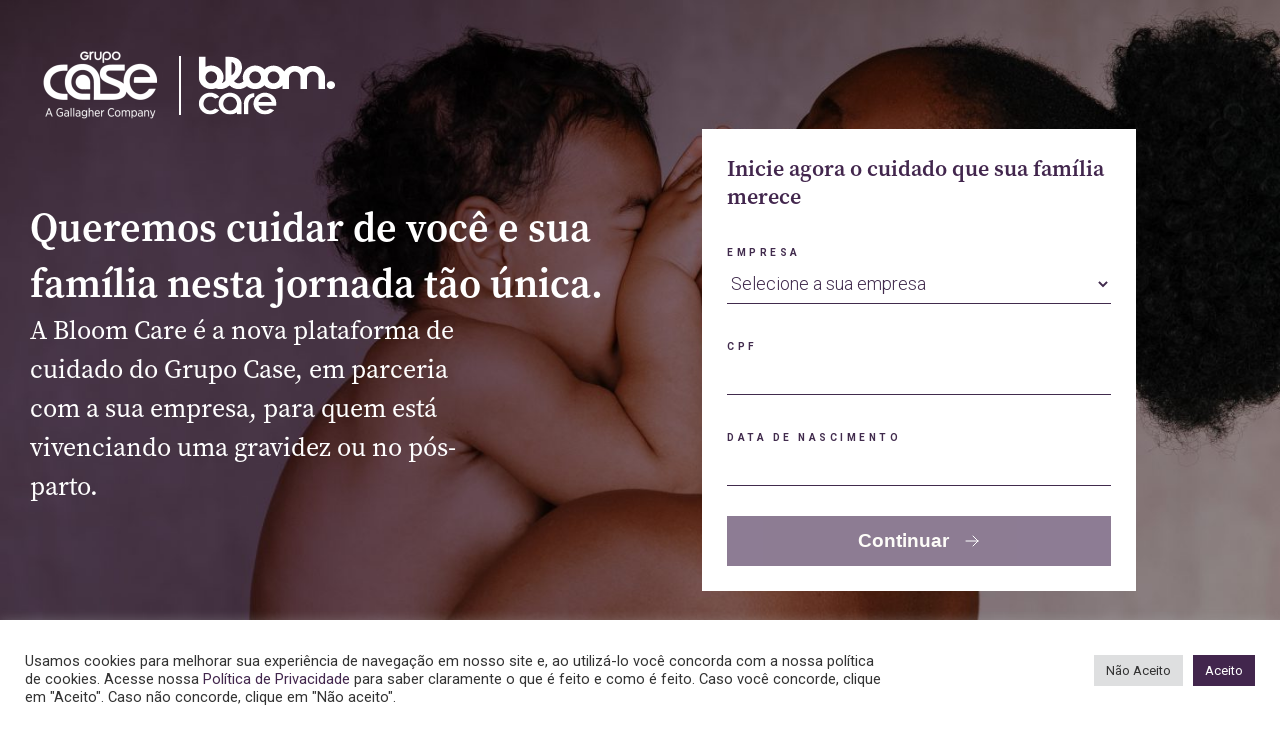

--- FILE ---
content_type: text/html; charset=UTF-8
request_url: https://bloom-care.com/dasa-empresas-lp/
body_size: 29116
content:
<!doctype html>
<html lang="pt-BR">
<head>
	<meta charset="UTF-8">
	<meta name="viewport" content="width=device-width, initial-scale=1">
	<link rel="profile" href="https://gmpg.org/xfn/11">
	<meta name='robots' content='noindex, nofollow' />

	<!-- This site is optimized with the Yoast SEO plugin v23.2 - https://yoast.com/wordpress/plugins/seo/ -->
	<title>Grupo Case, Inicie Sua Jornada com a Bloom Care &#8226; Bloom Care</title>
	<meta property="og:locale" content="pt_BR" />
	<meta property="og:type" content="article" />
	<meta property="og:title" content="Grupo Case, Inicie Sua Jornada com a Bloom Care &#8226; Bloom Care" />
	<meta property="og:description" content="A Bloom Care é a nova plataforma de cuidado do Grupo Case, em parceria com a sua empresa, para quem está vivenciando uma gravidez ou no pós-parto." />
	<meta property="og:url" content="https://bloom-care.com/dasa-empresas-lp/" />
	<meta property="og:site_name" content="Bloom Care" />
	<meta property="article:publisher" content="https://www.facebook.com/bloomcarebrasil" />
	<meta property="article:modified_time" content="2025-08-29T16:36:35+00:00" />
	<meta property="og:image" content="https://bloom-care.com/wp-content/uploads/2024/09/group-1592.png" />
	<meta property="og:image:width" content="621" />
	<meta property="og:image:height" content="800" />
	<meta property="og:image:type" content="image/png" />
	<meta name="twitter:card" content="summary_large_image" />
	<meta name="twitter:label1" content="Est. tempo de leitura" />
	<meta name="twitter:data1" content="9 minutos" />
	<script type="application/ld+json" class="yoast-schema-graph">{"@context":"https://schema.org","@graph":[{"@type":"WebPage","@id":"https://bloom-care.com/dasa-empresas-lp/","url":"https://bloom-care.com/dasa-empresas-lp/","name":"Grupo Case, Inicie Sua Jornada com a Bloom Care &#8226; Bloom Care","isPartOf":{"@id":"https://bloom-care.com/#website"},"primaryImageOfPage":{"@id":"https://bloom-care.com/dasa-empresas-lp/#primaryimage"},"image":{"@id":"https://bloom-care.com/dasa-empresas-lp/#primaryimage"},"thumbnailUrl":"https://bloom-care.com/wp-content/uploads/2024/09/group-1592.png","datePublished":"2025-03-12T18:01:36+00:00","dateModified":"2025-08-29T16:36:35+00:00","breadcrumb":{"@id":"https://bloom-care.com/dasa-empresas-lp/#breadcrumb"},"inLanguage":"pt-BR","potentialAction":[{"@type":"ReadAction","target":["https://bloom-care.com/dasa-empresas-lp/"]}]},{"@type":"ImageObject","inLanguage":"pt-BR","@id":"https://bloom-care.com/dasa-empresas-lp/#primaryimage","url":"https://bloom-care.com/wp-content/uploads/2024/09/group-1592.png","contentUrl":"https://bloom-care.com/wp-content/uploads/2024/09/group-1592.png","width":621,"height":800},{"@type":"BreadcrumbList","@id":"https://bloom-care.com/dasa-empresas-lp/#breadcrumb","itemListElement":[{"@type":"ListItem","position":1,"name":"Home","item":"https://bloom-care.com/"},{"@type":"ListItem","position":2,"name":"Grupo Case, Inicie Sua Jornada com a Bloom Care"}]},{"@type":"WebSite","@id":"https://bloom-care.com/#website","url":"https://bloom-care.com/","name":"Bloom Care","description":"O melhor começo para você e sua família!","publisher":{"@id":"https://bloom-care.com/#organization"},"potentialAction":[{"@type":"SearchAction","target":{"@type":"EntryPoint","urlTemplate":"https://bloom-care.com/?s={search_term_string}"},"query-input":"required name=search_term_string"}],"inLanguage":"pt-BR"},{"@type":"Organization","@id":"https://bloom-care.com/#organization","name":"Bloom Care","url":"https://bloom-care.com/","logo":{"@type":"ImageObject","inLanguage":"pt-BR","@id":"https://bloom-care.com/#/schema/logo/image/","url":"https://bloom-care.com/wp-content/uploads/2024/10/bloom.svg","contentUrl":"https://bloom-care.com/wp-content/uploads/2024/10/bloom.svg","width":447,"height":447,"caption":"Bloom Care"},"image":{"@id":"https://bloom-care.com/#/schema/logo/image/"},"sameAs":["https://www.facebook.com/bloomcarebrasil"]}]}</script>
	<!-- / Yoast SEO plugin. -->


<link rel='dns-prefetch' href='//www.googletagmanager.com' />
<link rel="alternate" type="application/rss+xml" title="Feed para Bloom Care &raquo;" href="https://bloom-care.com/feed/" />
<link rel="alternate" type="application/rss+xml" title="Feed de comentários para Bloom Care &raquo;" href="https://bloom-care.com/comments/feed/" />
<script>
window._wpemojiSettings = {"baseUrl":"https:\/\/s.w.org\/images\/core\/emoji\/15.0.3\/72x72\/","ext":".png","svgUrl":"https:\/\/s.w.org\/images\/core\/emoji\/15.0.3\/svg\/","svgExt":".svg","source":{"concatemoji":"https:\/\/bloom-care.com\/wp-includes\/js\/wp-emoji-release.min.js?ver=6.6.4"}};
/*! This file is auto-generated */
!function(i,n){var o,s,e;function c(e){try{var t={supportTests:e,timestamp:(new Date).valueOf()};sessionStorage.setItem(o,JSON.stringify(t))}catch(e){}}function p(e,t,n){e.clearRect(0,0,e.canvas.width,e.canvas.height),e.fillText(t,0,0);var t=new Uint32Array(e.getImageData(0,0,e.canvas.width,e.canvas.height).data),r=(e.clearRect(0,0,e.canvas.width,e.canvas.height),e.fillText(n,0,0),new Uint32Array(e.getImageData(0,0,e.canvas.width,e.canvas.height).data));return t.every(function(e,t){return e===r[t]})}function u(e,t,n){switch(t){case"flag":return n(e,"\ud83c\udff3\ufe0f\u200d\u26a7\ufe0f","\ud83c\udff3\ufe0f\u200b\u26a7\ufe0f")?!1:!n(e,"\ud83c\uddfa\ud83c\uddf3","\ud83c\uddfa\u200b\ud83c\uddf3")&&!n(e,"\ud83c\udff4\udb40\udc67\udb40\udc62\udb40\udc65\udb40\udc6e\udb40\udc67\udb40\udc7f","\ud83c\udff4\u200b\udb40\udc67\u200b\udb40\udc62\u200b\udb40\udc65\u200b\udb40\udc6e\u200b\udb40\udc67\u200b\udb40\udc7f");case"emoji":return!n(e,"\ud83d\udc26\u200d\u2b1b","\ud83d\udc26\u200b\u2b1b")}return!1}function f(e,t,n){var r="undefined"!=typeof WorkerGlobalScope&&self instanceof WorkerGlobalScope?new OffscreenCanvas(300,150):i.createElement("canvas"),a=r.getContext("2d",{willReadFrequently:!0}),o=(a.textBaseline="top",a.font="600 32px Arial",{});return e.forEach(function(e){o[e]=t(a,e,n)}),o}function t(e){var t=i.createElement("script");t.src=e,t.defer=!0,i.head.appendChild(t)}"undefined"!=typeof Promise&&(o="wpEmojiSettingsSupports",s=["flag","emoji"],n.supports={everything:!0,everythingExceptFlag:!0},e=new Promise(function(e){i.addEventListener("DOMContentLoaded",e,{once:!0})}),new Promise(function(t){var n=function(){try{var e=JSON.parse(sessionStorage.getItem(o));if("object"==typeof e&&"number"==typeof e.timestamp&&(new Date).valueOf()<e.timestamp+604800&&"object"==typeof e.supportTests)return e.supportTests}catch(e){}return null}();if(!n){if("undefined"!=typeof Worker&&"undefined"!=typeof OffscreenCanvas&&"undefined"!=typeof URL&&URL.createObjectURL&&"undefined"!=typeof Blob)try{var e="postMessage("+f.toString()+"("+[JSON.stringify(s),u.toString(),p.toString()].join(",")+"));",r=new Blob([e],{type:"text/javascript"}),a=new Worker(URL.createObjectURL(r),{name:"wpTestEmojiSupports"});return void(a.onmessage=function(e){c(n=e.data),a.terminate(),t(n)})}catch(e){}c(n=f(s,u,p))}t(n)}).then(function(e){for(var t in e)n.supports[t]=e[t],n.supports.everything=n.supports.everything&&n.supports[t],"flag"!==t&&(n.supports.everythingExceptFlag=n.supports.everythingExceptFlag&&n.supports[t]);n.supports.everythingExceptFlag=n.supports.everythingExceptFlag&&!n.supports.flag,n.DOMReady=!1,n.readyCallback=function(){n.DOMReady=!0}}).then(function(){return e}).then(function(){var e;n.supports.everything||(n.readyCallback(),(e=n.source||{}).concatemoji?t(e.concatemoji):e.wpemoji&&e.twemoji&&(t(e.twemoji),t(e.wpemoji)))}))}((window,document),window._wpemojiSettings);
</script>
<link rel='stylesheet' id='beneficio_bloom_care_styles-css' href='https://bloom-care.com/wp-content/plugins/bloom-care-sulamerica/assets/style.css?ver=0.0.1' type='text/css' media='all' />
<link rel='stylesheet' id='st_styles-css' href='https://bloom-care.com/wp-content/plugins/st-marche/assets/style.css?ver=0.0.1' type='text/css' media='all' />
<link rel='stylesheet' id='sbi_styles-css' href='https://bloom-care.com/wp-content/plugins/instagram-feed/css/sbi-styles.min.css?ver=6.5.0' type='text/css' media='all' />
<style id='wp-emoji-styles-inline-css' type='text/css'>

	img.wp-smiley, img.emoji {
		display: inline !important;
		border: none !important;
		box-shadow: none !important;
		height: 1em !important;
		width: 1em !important;
		margin: 0 0.07em !important;
		vertical-align: -0.1em !important;
		background: none !important;
		padding: 0 !important;
	}
</style>
<style id='joinchat-button-style-inline-css' type='text/css'>
.wp-block-joinchat-button{border:none!important;text-align:center}.wp-block-joinchat-button figure{display:table;margin:0 auto;padding:0}.wp-block-joinchat-button figcaption{font:normal normal 400 .6em/2em var(--wp--preset--font-family--system-font,sans-serif);margin:0;padding:0}.wp-block-joinchat-button .joinchat-button__qr{background-color:#fff;border:6px solid #25d366;border-radius:30px;box-sizing:content-box;display:block;height:200px;margin:auto;overflow:hidden;padding:10px;width:200px}.wp-block-joinchat-button .joinchat-button__qr canvas,.wp-block-joinchat-button .joinchat-button__qr img{display:block;margin:auto}.wp-block-joinchat-button .joinchat-button__link{align-items:center;background-color:#25d366;border:6px solid #25d366;border-radius:30px;display:inline-flex;flex-flow:row nowrap;justify-content:center;line-height:1.25em;margin:0 auto;text-decoration:none}.wp-block-joinchat-button .joinchat-button__link:before{background:transparent var(--joinchat-ico) no-repeat center;background-size:100%;content:"";display:block;height:1.5em;margin:-.75em .75em -.75em 0;width:1.5em}.wp-block-joinchat-button figure+.joinchat-button__link{margin-top:10px}@media (orientation:landscape)and (min-height:481px),(orientation:portrait)and (min-width:481px){.wp-block-joinchat-button.joinchat-button--qr-only figure+.joinchat-button__link{display:none}}@media (max-width:480px),(orientation:landscape)and (max-height:480px){.wp-block-joinchat-button figure{display:none}}

</style>
<style id='global-styles-inline-css' type='text/css'>
:root{--wp--preset--aspect-ratio--square: 1;--wp--preset--aspect-ratio--4-3: 4/3;--wp--preset--aspect-ratio--3-4: 3/4;--wp--preset--aspect-ratio--3-2: 3/2;--wp--preset--aspect-ratio--2-3: 2/3;--wp--preset--aspect-ratio--16-9: 16/9;--wp--preset--aspect-ratio--9-16: 9/16;--wp--preset--color--black: #000000;--wp--preset--color--cyan-bluish-gray: #abb8c3;--wp--preset--color--white: #ffffff;--wp--preset--color--pale-pink: #f78da7;--wp--preset--color--vivid-red: #cf2e2e;--wp--preset--color--luminous-vivid-orange: #ff6900;--wp--preset--color--luminous-vivid-amber: #fcb900;--wp--preset--color--light-green-cyan: #7bdcb5;--wp--preset--color--vivid-green-cyan: #00d084;--wp--preset--color--pale-cyan-blue: #8ed1fc;--wp--preset--color--vivid-cyan-blue: #0693e3;--wp--preset--color--vivid-purple: #9b51e0;--wp--preset--gradient--vivid-cyan-blue-to-vivid-purple: linear-gradient(135deg,rgba(6,147,227,1) 0%,rgb(155,81,224) 100%);--wp--preset--gradient--light-green-cyan-to-vivid-green-cyan: linear-gradient(135deg,rgb(122,220,180) 0%,rgb(0,208,130) 100%);--wp--preset--gradient--luminous-vivid-amber-to-luminous-vivid-orange: linear-gradient(135deg,rgba(252,185,0,1) 0%,rgba(255,105,0,1) 100%);--wp--preset--gradient--luminous-vivid-orange-to-vivid-red: linear-gradient(135deg,rgba(255,105,0,1) 0%,rgb(207,46,46) 100%);--wp--preset--gradient--very-light-gray-to-cyan-bluish-gray: linear-gradient(135deg,rgb(238,238,238) 0%,rgb(169,184,195) 100%);--wp--preset--gradient--cool-to-warm-spectrum: linear-gradient(135deg,rgb(74,234,220) 0%,rgb(151,120,209) 20%,rgb(207,42,186) 40%,rgb(238,44,130) 60%,rgb(251,105,98) 80%,rgb(254,248,76) 100%);--wp--preset--gradient--blush-light-purple: linear-gradient(135deg,rgb(255,206,236) 0%,rgb(152,150,240) 100%);--wp--preset--gradient--blush-bordeaux: linear-gradient(135deg,rgb(254,205,165) 0%,rgb(254,45,45) 50%,rgb(107,0,62) 100%);--wp--preset--gradient--luminous-dusk: linear-gradient(135deg,rgb(255,203,112) 0%,rgb(199,81,192) 50%,rgb(65,88,208) 100%);--wp--preset--gradient--pale-ocean: linear-gradient(135deg,rgb(255,245,203) 0%,rgb(182,227,212) 50%,rgb(51,167,181) 100%);--wp--preset--gradient--electric-grass: linear-gradient(135deg,rgb(202,248,128) 0%,rgb(113,206,126) 100%);--wp--preset--gradient--midnight: linear-gradient(135deg,rgb(2,3,129) 0%,rgb(40,116,252) 100%);--wp--preset--font-size--small: 13px;--wp--preset--font-size--medium: 20px;--wp--preset--font-size--large: 36px;--wp--preset--font-size--x-large: 42px;--wp--preset--spacing--20: 0.44rem;--wp--preset--spacing--30: 0.67rem;--wp--preset--spacing--40: 1rem;--wp--preset--spacing--50: 1.5rem;--wp--preset--spacing--60: 2.25rem;--wp--preset--spacing--70: 3.38rem;--wp--preset--spacing--80: 5.06rem;--wp--preset--shadow--natural: 6px 6px 9px rgba(0, 0, 0, 0.2);--wp--preset--shadow--deep: 12px 12px 50px rgba(0, 0, 0, 0.4);--wp--preset--shadow--sharp: 6px 6px 0px rgba(0, 0, 0, 0.2);--wp--preset--shadow--outlined: 6px 6px 0px -3px rgba(255, 255, 255, 1), 6px 6px rgba(0, 0, 0, 1);--wp--preset--shadow--crisp: 6px 6px 0px rgba(0, 0, 0, 1);}:root { --wp--style--global--content-size: 800px;--wp--style--global--wide-size: 1200px; }:where(body) { margin: 0; }.wp-site-blocks > .alignleft { float: left; margin-right: 2em; }.wp-site-blocks > .alignright { float: right; margin-left: 2em; }.wp-site-blocks > .aligncenter { justify-content: center; margin-left: auto; margin-right: auto; }:where(.wp-site-blocks) > * { margin-block-start: 24px; margin-block-end: 0; }:where(.wp-site-blocks) > :first-child { margin-block-start: 0; }:where(.wp-site-blocks) > :last-child { margin-block-end: 0; }:root { --wp--style--block-gap: 24px; }:root :where(.is-layout-flow) > :first-child{margin-block-start: 0;}:root :where(.is-layout-flow) > :last-child{margin-block-end: 0;}:root :where(.is-layout-flow) > *{margin-block-start: 24px;margin-block-end: 0;}:root :where(.is-layout-constrained) > :first-child{margin-block-start: 0;}:root :where(.is-layout-constrained) > :last-child{margin-block-end: 0;}:root :where(.is-layout-constrained) > *{margin-block-start: 24px;margin-block-end: 0;}:root :where(.is-layout-flex){gap: 24px;}:root :where(.is-layout-grid){gap: 24px;}.is-layout-flow > .alignleft{float: left;margin-inline-start: 0;margin-inline-end: 2em;}.is-layout-flow > .alignright{float: right;margin-inline-start: 2em;margin-inline-end: 0;}.is-layout-flow > .aligncenter{margin-left: auto !important;margin-right: auto !important;}.is-layout-constrained > .alignleft{float: left;margin-inline-start: 0;margin-inline-end: 2em;}.is-layout-constrained > .alignright{float: right;margin-inline-start: 2em;margin-inline-end: 0;}.is-layout-constrained > .aligncenter{margin-left: auto !important;margin-right: auto !important;}.is-layout-constrained > :where(:not(.alignleft):not(.alignright):not(.alignfull)){max-width: var(--wp--style--global--content-size);margin-left: auto !important;margin-right: auto !important;}.is-layout-constrained > .alignwide{max-width: var(--wp--style--global--wide-size);}body .is-layout-flex{display: flex;}.is-layout-flex{flex-wrap: wrap;align-items: center;}.is-layout-flex > :is(*, div){margin: 0;}body .is-layout-grid{display: grid;}.is-layout-grid > :is(*, div){margin: 0;}body{padding-top: 0px;padding-right: 0px;padding-bottom: 0px;padding-left: 0px;}a:where(:not(.wp-element-button)){text-decoration: underline;}:root :where(.wp-element-button, .wp-block-button__link){background-color: #32373c;border-width: 0;color: #fff;font-family: inherit;font-size: inherit;line-height: inherit;padding: calc(0.667em + 2px) calc(1.333em + 2px);text-decoration: none;}.has-black-color{color: var(--wp--preset--color--black) !important;}.has-cyan-bluish-gray-color{color: var(--wp--preset--color--cyan-bluish-gray) !important;}.has-white-color{color: var(--wp--preset--color--white) !important;}.has-pale-pink-color{color: var(--wp--preset--color--pale-pink) !important;}.has-vivid-red-color{color: var(--wp--preset--color--vivid-red) !important;}.has-luminous-vivid-orange-color{color: var(--wp--preset--color--luminous-vivid-orange) !important;}.has-luminous-vivid-amber-color{color: var(--wp--preset--color--luminous-vivid-amber) !important;}.has-light-green-cyan-color{color: var(--wp--preset--color--light-green-cyan) !important;}.has-vivid-green-cyan-color{color: var(--wp--preset--color--vivid-green-cyan) !important;}.has-pale-cyan-blue-color{color: var(--wp--preset--color--pale-cyan-blue) !important;}.has-vivid-cyan-blue-color{color: var(--wp--preset--color--vivid-cyan-blue) !important;}.has-vivid-purple-color{color: var(--wp--preset--color--vivid-purple) !important;}.has-black-background-color{background-color: var(--wp--preset--color--black) !important;}.has-cyan-bluish-gray-background-color{background-color: var(--wp--preset--color--cyan-bluish-gray) !important;}.has-white-background-color{background-color: var(--wp--preset--color--white) !important;}.has-pale-pink-background-color{background-color: var(--wp--preset--color--pale-pink) !important;}.has-vivid-red-background-color{background-color: var(--wp--preset--color--vivid-red) !important;}.has-luminous-vivid-orange-background-color{background-color: var(--wp--preset--color--luminous-vivid-orange) !important;}.has-luminous-vivid-amber-background-color{background-color: var(--wp--preset--color--luminous-vivid-amber) !important;}.has-light-green-cyan-background-color{background-color: var(--wp--preset--color--light-green-cyan) !important;}.has-vivid-green-cyan-background-color{background-color: var(--wp--preset--color--vivid-green-cyan) !important;}.has-pale-cyan-blue-background-color{background-color: var(--wp--preset--color--pale-cyan-blue) !important;}.has-vivid-cyan-blue-background-color{background-color: var(--wp--preset--color--vivid-cyan-blue) !important;}.has-vivid-purple-background-color{background-color: var(--wp--preset--color--vivid-purple) !important;}.has-black-border-color{border-color: var(--wp--preset--color--black) !important;}.has-cyan-bluish-gray-border-color{border-color: var(--wp--preset--color--cyan-bluish-gray) !important;}.has-white-border-color{border-color: var(--wp--preset--color--white) !important;}.has-pale-pink-border-color{border-color: var(--wp--preset--color--pale-pink) !important;}.has-vivid-red-border-color{border-color: var(--wp--preset--color--vivid-red) !important;}.has-luminous-vivid-orange-border-color{border-color: var(--wp--preset--color--luminous-vivid-orange) !important;}.has-luminous-vivid-amber-border-color{border-color: var(--wp--preset--color--luminous-vivid-amber) !important;}.has-light-green-cyan-border-color{border-color: var(--wp--preset--color--light-green-cyan) !important;}.has-vivid-green-cyan-border-color{border-color: var(--wp--preset--color--vivid-green-cyan) !important;}.has-pale-cyan-blue-border-color{border-color: var(--wp--preset--color--pale-cyan-blue) !important;}.has-vivid-cyan-blue-border-color{border-color: var(--wp--preset--color--vivid-cyan-blue) !important;}.has-vivid-purple-border-color{border-color: var(--wp--preset--color--vivid-purple) !important;}.has-vivid-cyan-blue-to-vivid-purple-gradient-background{background: var(--wp--preset--gradient--vivid-cyan-blue-to-vivid-purple) !important;}.has-light-green-cyan-to-vivid-green-cyan-gradient-background{background: var(--wp--preset--gradient--light-green-cyan-to-vivid-green-cyan) !important;}.has-luminous-vivid-amber-to-luminous-vivid-orange-gradient-background{background: var(--wp--preset--gradient--luminous-vivid-amber-to-luminous-vivid-orange) !important;}.has-luminous-vivid-orange-to-vivid-red-gradient-background{background: var(--wp--preset--gradient--luminous-vivid-orange-to-vivid-red) !important;}.has-very-light-gray-to-cyan-bluish-gray-gradient-background{background: var(--wp--preset--gradient--very-light-gray-to-cyan-bluish-gray) !important;}.has-cool-to-warm-spectrum-gradient-background{background: var(--wp--preset--gradient--cool-to-warm-spectrum) !important;}.has-blush-light-purple-gradient-background{background: var(--wp--preset--gradient--blush-light-purple) !important;}.has-blush-bordeaux-gradient-background{background: var(--wp--preset--gradient--blush-bordeaux) !important;}.has-luminous-dusk-gradient-background{background: var(--wp--preset--gradient--luminous-dusk) !important;}.has-pale-ocean-gradient-background{background: var(--wp--preset--gradient--pale-ocean) !important;}.has-electric-grass-gradient-background{background: var(--wp--preset--gradient--electric-grass) !important;}.has-midnight-gradient-background{background: var(--wp--preset--gradient--midnight) !important;}.has-small-font-size{font-size: var(--wp--preset--font-size--small) !important;}.has-medium-font-size{font-size: var(--wp--preset--font-size--medium) !important;}.has-large-font-size{font-size: var(--wp--preset--font-size--large) !important;}.has-x-large-font-size{font-size: var(--wp--preset--font-size--x-large) !important;}
:root :where(.wp-block-pullquote){font-size: 1.5em;line-height: 1.6;}
</style>
<link rel='stylesheet' id='cookie-law-info-css' href='https://bloom-care.com/wp-content/plugins/cookie-law-info/legacy/public/css/cookie-law-info-public.css?ver=3.2.6' type='text/css' media='all' />
<link rel='stylesheet' id='cookie-law-info-gdpr-css' href='https://bloom-care.com/wp-content/plugins/cookie-law-info/legacy/public/css/cookie-law-info-gdpr.css?ver=3.2.6' type='text/css' media='all' />
<link rel='stylesheet' id='url-shortify-css' href='https://bloom-care.com/wp-content/plugins/url-shortify/lite/dist/styles/url-shortify.css?ver=1.9.7' type='text/css' media='all' />
<link rel='stylesheet' id='cute-alert-css' href='https://bloom-care.com/wp-content/plugins/metform/public/assets/lib/cute-alert/style.css?ver=3.8.9' type='text/css' media='all' />
<link rel='stylesheet' id='text-editor-style-css' href='https://bloom-care.com/wp-content/plugins/metform/public/assets/css/text-editor.css?ver=3.8.9' type='text/css' media='all' />
<link rel='stylesheet' id='metform-pro-style-css' href='https://bloom-care.com/wp-content/plugins/metform-pro/public/assets/css/style.min.css?ver=3.8.3' type='text/css' media='all' />
<link rel='stylesheet' id='hello-elementor-css' href='https://bloom-care.com/wp-content/themes/hello-elementor/assets/css/reset.css?ver=3.4.6' type='text/css' media='all' />
<link rel='stylesheet' id='hello-elementor-theme-style-css' href='https://bloom-care.com/wp-content/themes/hello-elementor/assets/css/theme.css?ver=3.4.6' type='text/css' media='all' />
<link rel='stylesheet' id='hello-elementor-header-footer-css' href='https://bloom-care.com/wp-content/themes/hello-elementor/assets/css/header-footer.css?ver=3.4.6' type='text/css' media='all' />
<link rel='stylesheet' id='elementor-frontend-css' href='https://bloom-care.com/wp-content/uploads/elementor/css/custom-frontend.min.css?ver=1759255596' type='text/css' media='all' />
<link rel='stylesheet' id='elementor-post-11-css' href='https://bloom-care.com/wp-content/uploads/elementor/css/post-11.css?ver=1759255596' type='text/css' media='all' />
<link rel='stylesheet' id='jet-elements-css' href='https://bloom-care.com/wp-content/plugins/jet-elements/assets/css/jet-elements.css?ver=2.6.19' type='text/css' media='all' />
<link rel='stylesheet' id='jet-elements-skin-css' href='https://bloom-care.com/wp-content/plugins/jet-elements/assets/css/jet-elements-skin.css?ver=2.6.19' type='text/css' media='all' />
<link rel='stylesheet' id='swiper-css' href='https://bloom-care.com/wp-content/plugins/elementor/assets/lib/swiper/v8/css/swiper.min.css?ver=8.4.5' type='text/css' media='all' />
<link rel='stylesheet' id='e-swiper-css' href='https://bloom-care.com/wp-content/plugins/elementor/assets/css/conditionals/e-swiper.min.css?ver=3.24.2' type='text/css' media='all' />
<link rel='stylesheet' id='sbistyles-css' href='https://bloom-care.com/wp-content/plugins/instagram-feed/css/sbi-styles.min.css?ver=6.5.0' type='text/css' media='all' />
<link rel='stylesheet' id='elementor-pro-css' href='https://bloom-care.com/wp-content/uploads/elementor/css/custom-pro-frontend.min.css?ver=1759255596' type='text/css' media='all' />
<link rel='stylesheet' id='elementor-global-css' href='https://bloom-care.com/wp-content/uploads/elementor/css/global.css?ver=1759255598' type='text/css' media='all' />
<link rel='stylesheet' id='widget-image-css' href='https://bloom-care.com/wp-content/plugins/elementor/assets/css/widget-image.min.css?ver=3.24.2' type='text/css' media='all' />
<link rel='stylesheet' id='widget-heading-css' href='https://bloom-care.com/wp-content/plugins/elementor/assets/css/widget-heading.min.css?ver=3.24.2' type='text/css' media='all' />
<link rel='stylesheet' id='widget-text-editor-css' href='https://bloom-care.com/wp-content/plugins/elementor/assets/css/widget-text-editor.min.css?ver=3.24.2' type='text/css' media='all' />
<link rel='stylesheet' id='widget-accordion-css' href='https://bloom-care.com/wp-content/uploads/elementor/css/custom-widget-accordion.min.css?ver=1759255596' type='text/css' media='all' />
<link rel='stylesheet' id='widget-social-icons-css' href='https://bloom-care.com/wp-content/plugins/elementor/assets/css/widget-social-icons.min.css?ver=3.24.2' type='text/css' media='all' />
<link rel='stylesheet' id='e-apple-webkit-css' href='https://bloom-care.com/wp-content/plugins/elementor/assets/css/conditionals/apple-webkit.min.css?ver=3.24.2' type='text/css' media='all' />
<link rel='stylesheet' id='elementor-post-11949-css' href='https://bloom-care.com/wp-content/uploads/elementor/css/post-11949.css?ver=1759329697' type='text/css' media='all' />
<link rel='stylesheet' id='joinchat-css' href='https://bloom-care.com/wp-content/plugins/creame-whatsapp-me/public/css/joinchat.min.css?ver=5.1.7' type='text/css' media='all' />
<style id='joinchat-inline-css' type='text/css'>
.joinchat{--red:52;--green:30;--blue:61;--bw:100}
</style>
<link rel='stylesheet' id='ekit-widget-styles-css' href='https://bloom-care.com/wp-content/plugins/elementskit-lite/widgets/init/assets/css/widget-styles.css?ver=3.5.1' type='text/css' media='all' />
<link rel='stylesheet' id='ekit-responsive-css' href='https://bloom-care.com/wp-content/plugins/elementskit-lite/widgets/init/assets/css/responsive.css?ver=3.5.1' type='text/css' media='all' />
<link rel='stylesheet' id='google-fonts-1-css' href='https://fonts.googleapis.com/css?family=Roboto%3A100%2C100italic%2C200%2C200italic%2C300%2C300italic%2C400%2C400italic%2C500%2C500italic%2C600%2C600italic%2C700%2C700italic%2C800%2C800italic%2C900%2C900italic%7CRoboto+Slab%3A100%2C100italic%2C200%2C200italic%2C300%2C300italic%2C400%2C400italic%2C500%2C500italic%2C600%2C600italic%2C700%2C700italic%2C800%2C800italic%2C900%2C900italic&#038;display=swap&#038;ver=6.6.4' type='text/css' media='all' />
<link rel="preconnect" href="https://fonts.gstatic.com/" crossorigin><script src="https://bloom-care.com/wp-includes/js/jquery/jquery.min.js?ver=3.7.1" id="jquery-core-js"></script>
<script src="https://bloom-care.com/wp-includes/js/jquery/jquery-migrate.min.js?ver=3.4.1" id="jquery-migrate-js"></script>
<script id="cookie-law-info-js-extra">
var Cli_Data = {"nn_cookie_ids":[],"cookielist":[],"non_necessary_cookies":[],"ccpaEnabled":"","ccpaRegionBased":"","ccpaBarEnabled":"","strictlyEnabled":["necessary","obligatoire"],"ccpaType":"gdpr","js_blocking":"1","custom_integration":"","triggerDomRefresh":"","secure_cookies":""};
var cli_cookiebar_settings = {"animate_speed_hide":"500","animate_speed_show":"500","background":"#FFF","border":"#b1a6a6c2","border_on":"","button_1_button_colour":"#42264d","button_1_button_hover":"#351e3e","button_1_link_colour":"#fff","button_1_as_button":"1","button_1_new_win":"","button_2_button_colour":"#333","button_2_button_hover":"#292929","button_2_link_colour":"#444","button_2_as_button":"","button_2_hidebar":"","button_3_button_colour":"#dedfe0","button_3_button_hover":"#b2b2b3","button_3_link_colour":"#333333","button_3_as_button":"1","button_3_new_win":"","button_4_button_colour":"#dedfe0","button_4_button_hover":"#b2b2b3","button_4_link_colour":"#333333","button_4_as_button":"1","button_7_button_colour":"#42264d","button_7_button_hover":"#351e3e","button_7_link_colour":"#fff","button_7_as_button":"1","button_7_new_win":"","font_family":"inherit","header_fix":"","notify_animate_hide":"1","notify_animate_show":"","notify_div_id":"#cookie-law-info-bar","notify_position_horizontal":"right","notify_position_vertical":"bottom","scroll_close":"","scroll_close_reload":"","accept_close_reload":"","reject_close_reload":"","showagain_tab":"","showagain_background":"#fff","showagain_border":"#000","showagain_div_id":"#cookie-law-info-again","showagain_x_position":"100px","text":"#333333","show_once_yn":"","show_once":"10000","logging_on":"","as_popup":"","popup_overlay":"1","bar_heading_text":"","cookie_bar_as":"banner","popup_showagain_position":"bottom-right","widget_position":"left"};
var log_object = {"ajax_url":"https:\/\/bloom-care.com\/wp-admin\/admin-ajax.php"};
</script>
<script src="https://bloom-care.com/wp-content/plugins/cookie-law-info/legacy/public/js/cookie-law-info-public.js?ver=3.2.6" id="cookie-law-info-js"></script>
<script id="url-shortify-js-extra">
var usParams = {"ajaxurl":"https:\/\/bloom-care.com\/wp-admin\/admin-ajax.php"};
</script>
<script src="https://bloom-care.com/wp-content/plugins/url-shortify/lite/dist/scripts/url-shortify.js?ver=1.9.7" id="url-shortify-js"></script>

<!-- Snippet da tag do Google (gtag.js) adicionado pelo Site Kit -->

<!-- Snippet do Google Analytics adicionado pelo Site Kit -->
<script src="https://www.googletagmanager.com/gtag/js?id=GT-NB9BZQFP" id="google_gtagjs-js" async></script>
<script id="google_gtagjs-js-after">
window.dataLayer = window.dataLayer || [];function gtag(){dataLayer.push(arguments);}
gtag("set","linker",{"domains":["bloom-care.com"]});
gtag("js", new Date());
gtag("set", "developer_id.dZTNiMT", true);
gtag("config", "GT-NB9BZQFP");
 window._googlesitekit = window._googlesitekit || {}; window._googlesitekit.throttledEvents = []; window._googlesitekit.gtagEvent = (name, data) => { var key = JSON.stringify( { name, data } ); if ( !! window._googlesitekit.throttledEvents[ key ] ) { return; } window._googlesitekit.throttledEvents[ key ] = true; setTimeout( () => { delete window._googlesitekit.throttledEvents[ key ]; }, 5 ); gtag( "event", name, { ...data, event_source: "site-kit" } ); }
</script>

<!-- Fim do snippet da tag do Google (gtag.js) adicionado pelo Site Kit -->
<link rel="https://api.w.org/" href="https://bloom-care.com/wp-json/" /><link rel="alternate" title="JSON" type="application/json" href="https://bloom-care.com/wp-json/wp/v2/pages/11949" /><link rel="EditURI" type="application/rsd+xml" title="RSD" href="https://bloom-care.com/xmlrpc.php?rsd" />
<meta name="generator" content="WordPress 6.6.4" />
<link rel='shortlink' href='https://bloom-care.com/o0f0' />
<link rel="alternate" title="oEmbed (JSON)" type="application/json+oembed" href="https://bloom-care.com/wp-json/oembed/1.0/embed?url=https%3A%2F%2Fbloom-care.com%2Fdasa-empresas-lp%2F" />
<link rel="alternate" title="oEmbed (XML)" type="text/xml+oembed" href="https://bloom-care.com/wp-json/oembed/1.0/embed?url=https%3A%2F%2Fbloom-care.com%2Fdasa-empresas-lp%2F&#038;format=xml" />
<meta name="generator" content="Site Kit by Google 1.146.0" /><!-- Meta Pixel Code -->
<script>
!function(f,b,e,v,n,t,s)
{if(f.fbq)return;n=f.fbq=function(){n.callMethod?
n.callMethod.apply(n,arguments):n.queue.push(arguments)};
if(!f._fbq)f._fbq=n;n.push=n;n.loaded=!0;n.version='2.0';
n.queue=[];t=b.createElement(e);t.async=!0;
t.src=v;s=b.getElementsByTagName(e)[0];
s.parentNode.insertBefore(t,s)}(window, document,'script',
'https://connect.facebook.net/en_US/fbevents.js');
fbq('init', '591475047248931');
fbq('track', 'PageView');
</script>
<noscript><img height="1" width="1" style="display:none"
src="https://www.facebook.com/tr?id=591475047248931&ev=PageView&noscript=1"
/></noscript>
<!-- End Meta Pixel Code -->

<!-- Begin LinkedId -->
<script type="text/javascript">
_linkedin_partner_id = "8192929";
window._linkedin_data_partner_ids = window._linkedin_data_partner_ids || [];
window._linkedin_data_partner_ids.push(_linkedin_partner_id);
</script><script type="text/javascript">
(function(l) {
if (!l){window.lintrk = function(a,b){window.lintrk.q.push([a,b])};
window.lintrk.q=[]}
var s = document.getElementsByTagName("script")[0];
var b = document.createElement("script");
b.type = "text/javascript";b.async = true;
b.src = "https://snap.licdn.com/li.lms-analytics/insight.min.js";
s.parentNode.insertBefore(b, s);})(window.lintrk);
</script>
<noscript>
<img height="1" width="1" style="display:none;" alt="" src="https://px.ads.linkedin.com/collect/?pid=8192929&fmt=gif" />
</noscript>
<!-- End LinkedId --><!-- Google Tag Manager -->
<script>(function(w,d,s,l,i){w[l]=w[l]||[];w[l].push({'gtm.start':
new Date().getTime(),event:'gtm.js'});var f=d.getElementsByTagName(s)[0],
j=d.createElement(s),dl=l!='dataLayer'?'&l='+l:'';j.async=true;j.src=
'https://www.googletagmanager.com/gtm.js?id='+i+dl;f.parentNode.insertBefore(j,f);
})(window,document,'script','dataLayer','GTM-KSQSMNC');</script>
<!-- End Google Tag Manager -->


<!-- Google tag (gtag.js) -->
<script async src="https://www.googletagmanager.com/gtag/js?id=G-7Q08WPGS3T"></script>
<script>
  window.dataLayer = window.dataLayer || [];
  function gtag(){dataLayer.push(arguments);}
  gtag('js', new Date());

  gtag('config', 'G-7Q08WPGS3T');
</script>
		<script>
			document.documentElement.className = document.documentElement.className.replace( 'no-js', 'js' );
		</script>
				<style>
			.no-js img.lazyload { display: none; }
			figure.wp-block-image img.lazyloading { min-width: 150px; }
							.lazyload, .lazyloading { opacity: 0; }
				.lazyloaded {
					opacity: 1;
					transition: opacity 400ms;
					transition-delay: 0ms;
				}
					</style>
		<meta name="description" content="A Bloom Care é a nova plataforma de cuidado do Grupo Case, em parceria com a sua empresa, para quem está vivenciando uma gravidez ou no pós-parto.">
<meta name="generator" content="Elementor 3.24.2; features: e_font_icon_svg, additional_custom_breakpoints, e_optimized_control_loading; settings: css_print_method-external, google_font-enabled, font_display-swap">
<meta name="facebook-domain-verification" content="6gn6ni34i721npmso6rwqfozoyseru" />
			<style>
				.e-con.e-parent:nth-of-type(n+4):not(.e-lazyloaded):not(.e-no-lazyload),
				.e-con.e-parent:nth-of-type(n+4):not(.e-lazyloaded):not(.e-no-lazyload) * {
					background-image: none !important;
				}
				@media screen and (max-height: 1024px) {
					.e-con.e-parent:nth-of-type(n+3):not(.e-lazyloaded):not(.e-no-lazyload),
					.e-con.e-parent:nth-of-type(n+3):not(.e-lazyloaded):not(.e-no-lazyload) * {
						background-image: none !important;
					}
				}
				@media screen and (max-height: 640px) {
					.e-con.e-parent:nth-of-type(n+2):not(.e-lazyloaded):not(.e-no-lazyload),
					.e-con.e-parent:nth-of-type(n+2):not(.e-lazyloaded):not(.e-no-lazyload) * {
						background-image: none !important;
					}
				}
			</style>
			<link rel="icon" href="https://bloom-care.com/wp-content/uploads/2022/07/Frame-55-150x150.png" sizes="32x32" />
<link rel="icon" href="https://bloom-care.com/wp-content/uploads/2022/07/Frame-55.png" sizes="192x192" />
<link rel="apple-touch-icon" href="https://bloom-care.com/wp-content/uploads/2022/07/Frame-55.png" />
<meta name="msapplication-TileImage" content="https://bloom-care.com/wp-content/uploads/2022/07/Frame-55.png" />
<style>.shorten_url { 
	   padding: 10px 10px 10px 10px ; 
	   border: 1px solid #AAAAAA ; 
	   background-color: #EEEEEE ;
}</style></head>
<body class="page-template-default page page-id-11949 wp-custom-logo wp-embed-responsive hello-elementor-default elementor-default elementor-kit-11 elementor-page elementor-page-11949">

<!-- Google Tag Manager (noscript) -->
<noscript><iframe 
height="0" width="0" style="display:none;visibility:hidden" data-src="https://www.googletagmanager.com/ns.html?id=GTM-KSQSMNC" class="lazyload" src="[data-uri]"></iframe></noscript>
<!-- End Google Tag Manager (noscript) -->

<a class="skip-link screen-reader-text" href="#content">Ir para o conteúdo</a>


<main id="content" class="site-main post-11949 page type-page status-publish has-post-thumbnail hentry">

	
	<div class="page-content">
				<div data-elementor-type="wp-page" data-elementor-id="11949" class="elementor elementor-11949" data-elementor-post-type="page">
				<div class="elementor-element elementor-element-3ea1816 e-flex e-con-boxed e-con e-parent" data-id="3ea1816" data-element_type="container" data-settings="{&quot;jet_parallax_layout_list&quot;:[]}">
					<div class="e-con-inner">
				<div class="elementor-element elementor-element-0406e0d elementor-hidden-mobile elementor-widget elementor-widget-image" data-id="0406e0d" data-element_type="widget" data-widget_type="image.default">
				<div class="elementor-widget-container">
													<img decoding="async"  title="logocase" alt="logocase" loading="lazy" data-src="https://bloom-care.com/wp-content/uploads/elementor/thumbs/design-sem-nome-r741rasim6e8leu8smchfprzp17dw39ljogwvbplhc.png" class="lazyload" src="[data-uri]" /><noscript><img decoding="async" src="https://bloom-care.com/wp-content/uploads/elementor/thumbs/design-sem-nome-r741rasim6e8leu8smchfprzp17dw39ljogwvbplhc.png" title="logocase" alt="logocase" loading="lazy" /></noscript>													</div>
				</div>
				<div class="elementor-element elementor-element-00a74a7 elementor-hidden-mobile elementor-widget-mobile__width-initial elementor-widget elementor-widget-image" data-id="00a74a7" data-element_type="widget" data-widget_type="image.default">
				<div class="elementor-widget-container">
													<img decoding="async"  title="Group 1" alt="Group 1" loading="lazy" data-src="https://bloom-care.com/wp-content/uploads/2025/03/group-1.svg" class="lazyload" src="[data-uri]" /><noscript><img decoding="async"  title="Group 1" alt="Group 1" loading="lazy" data-src="https://bloom-care.com/wp-content/uploads/2025/03/group-1.svg" class="lazyload" src="[data-uri]" /><noscript><img decoding="async" src="https://bloom-care.com/wp-content/uploads/2025/03/group-1.svg" title="Group 1" alt="Group 1" loading="lazy" /></noscript></noscript>													</div>
				</div>
				<div class="elementor-element elementor-element-7aaf7ea elementor-hidden-desktop elementor-hidden-laptop elementor-hidden-tablet elementor-widget elementor-widget-image" data-id="7aaf7ea" data-element_type="widget" data-widget_type="image.default">
				<div class="elementor-widget-container">
													<img decoding="async"  title="logocase" alt="logocase" loading="lazy" data-src="https://bloom-care.com/wp-content/uploads/elementor/thumbs/design-sem-nome-r741rasim6e4i3ddxelzqalzm9ijmwvd0zdcgqelts.png" class="lazyload" src="[data-uri]" /><noscript><img decoding="async" src="https://bloom-care.com/wp-content/uploads/elementor/thumbs/design-sem-nome-r741rasim6e4i3ddxelzqalzm9ijmwvd0zdcgqelts.png" title="logocase" alt="logocase" loading="lazy" /></noscript>													</div>
				</div>
				<div class="elementor-element elementor-element-ec6a979 elementor-hidden-desktop elementor-hidden-laptop elementor-hidden-tablet elementor-widget-mobile__width-initial elementor-widget__width-initial elementor-widget elementor-widget-image" data-id="ec6a979" data-element_type="widget" data-widget_type="image.default">
				<div class="elementor-widget-container">
													<img decoding="async"  title="Group 1" alt="Group 1" loading="lazy" data-src="https://bloom-care.com/wp-content/uploads/2025/03/group-1.svg" class="lazyload" src="[data-uri]" /><noscript><img decoding="async"  title="Group 1" alt="Group 1" loading="lazy" data-src="https://bloom-care.com/wp-content/uploads/2025/03/group-1.svg" class="lazyload" src="[data-uri]" /><noscript><img decoding="async" src="https://bloom-care.com/wp-content/uploads/2025/03/group-1.svg" title="Group 1" alt="Group 1" loading="lazy" /></noscript></noscript>													</div>
				</div>
					</div>
				</div>
		<div class="elementor-element elementor-element-bcb2268 banner-lp e-flex e-con-boxed e-con e-parent" data-id="bcb2268" data-element_type="container" data-settings="{&quot;background_background&quot;:&quot;classic&quot;,&quot;jet_parallax_layout_list&quot;:[]}">
					<div class="e-con-inner">
		<div class="elementor-element elementor-element-ac49e82 e-con-full e-flex e-con e-child" data-id="ac49e82" data-element_type="container" data-settings="{&quot;jet_parallax_layout_list&quot;:[]}">
				<div class="elementor-element elementor-element-5afb65f elementor-widget elementor-widget-heading" data-id="5afb65f" data-element_type="widget" data-widget_type="heading.default">
				<div class="elementor-widget-container">
			<h2 class="elementor-heading-title elementor-size-default">Queremos cuidar de você e sua família nesta jornada tão única.</h2>		</div>
				</div>
				<div class="elementor-element elementor-element-7bcc80f elementor-widget elementor-widget-text-editor" data-id="7bcc80f" data-element_type="widget" data-widget_type="text-editor.default">
				<div class="elementor-widget-container">
							<p>A Bloom Care é a nova plataforma de cuidado do Grupo Case, em parceria com a sua empresa, para quem está vivenciando uma gravidez ou no pós-parto.</p>						</div>
				</div>
				</div>
		<div class="elementor-element elementor-element-89b5eb9 e-con-full e-flex e-con e-child" data-id="89b5eb9" data-element_type="container" data-settings="{&quot;jet_parallax_layout_list&quot;:[],&quot;background_background&quot;:&quot;classic&quot;}">
				<div class="elementor-element elementor-element-37b2bb8 bloom-empresas-custom-shortcode elementor-widget elementor-widget-shortcode" data-id="37b2bb8" data-element_type="widget" data-widget_type="shortcode.default">
				<div class="elementor-widget-container">
					<div class="elementor-shortcode">    <div class="">
        <div class="title-form">
            Inicie agora o cuidado que sua família merece        </div>
        <form method="POST" id="form-validacao" action="https://bloom-care.com/new-activation/">
            <!-- Add hidden input for post_id -->
            <input type="hidden" name="origin_post_id" value="11959">

            <div id="box-inputs">
                                    <div class="group-form-control">
                        <label for="empresas" class="form-label">Empresa</label>
                        <select name="empresas" id="empresas" class="form-select">
                            <option value="">Selecione a sua empresa</option>
                                                            <option value="VTJQQ194VWdqU0JYO3tzW1UyUENfeFVnalNCWDt7c1sDdNhW81gcdzoEpvE4rrer">
                                    AASP                                </option>
                                                            <option value="VTJQQ194VWdqU0JYO3tzW1UyUENfeFVnalNCWDt7c1ueFVUG17zJhFE1U_ZhjtQn">
                                    Cobli                                </option>
                                                            <option value="VTJQQ194VWdqU0JYO3tzW1UyUENfeFVnalNCWDt7c1vu7gGDH5YGmFXrestbUUp-">
                                    Cruzeiro do Sul Educacional                                </option>
                                                            <option value="VTJQQ194VWdqU0JYO3tzW1UyUENfeFVnalNCWDt7c1uevsrl-yq3NXPS51UVqxVe">
                                    DXC                                </option>
                                                            <option value="VTJQQ194VWdqU0JYO3tzW1UyUENfeFVnalNCWDt7c1vLhsNJrhTXkFPBNe3OQFsB">
                                    FCamara                                </option>
                                                            <option value="VTJQQ194VWdqU0JYO3tzW1UyUENfeFVnalNCWDt7c1u0P7MmelPAMM284o4gRvZX">
                                    Grupo IRKO                                </option>
                                                            <option value="VTJQQ194VWdqU0JYO3tzW1UyUENfeFVnalNCWDt7c1tHciAc052lT7GLg7tD-1rT">
                                    Hotmart                                </option>
                                                            <option value="VTJQQ194VWdqU0JYO3tzW1UyUENfeFVnalNCWDt7c1u68St3eXO_CM6OrRTULiuF">
                                    HP                                </option>
                                                            <option value="VTJQQ194VWdqU0JYO3tzW1UyUENfeFVnalNCWDt7c1u_pMKI6C7jF7-_IeUcX50t">
                                    HPE                                </option>
                                                            <option value="VTJQQ194VWdqU0JYO3tzW1UyUENfeFVnalNCWDt7c1sLpBomKo53hibMhTtwo-bX">
                                    INMETRICS                                </option>
                                                            <option value="VTJQQ194VWdqU0JYO3tzW1UyUENfeFVnalNCWDt7c1u3FOYRtHMPa6QWSKUGt0EV">
                                    LDC                                </option>
                                                            <option value="VTJQQ194VWdqU0JYO3tzW1UyUENfeFVnalNCWDt7c1tsT9oQ5LkIfR_2NmeGqRd5">
                                    Neon                                </option>
                                                            <option value="VTJQQ194VWdqU0JYO3tzW1UyUENfeFVnalNCWDt7c1uOG4ebcYnpHxXKRkVEp-p8">
                                    Nouryon                                </option>
                                                            <option value="VTJQQ194VWdqU0JYO3tzW1UyUENfeFVnalNCWDt7c1s8Qme_DLHUYb_5dL3bV1gz">
                                    Omie                                </option>
                                                            <option value="VTJQQ194VWdqU0JYO3tzW1UyUENfeFVnalNCWDt7c1srxTnb07D4ynyNf8QjaOki">
                                    Omni                                </option>
                                                            <option value="VTJQQ194VWdqU0JYO3tzW1UyUENfeFVnalNCWDt7c1tQXhekGZnb1Y7CDLjbi6ok">
                                    Reply                                </option>
                                                            <option value="VTJQQ194VWdqU0JYO3tzW1UyUENfeFVnalNCWDt7c1tFuovCFx6lALrGMe-dh5eg">
                                    Ri Happy                                </option>
                                                            <option value="VTJQQ194VWdqU0JYO3tzW1UyUENfeFVnalNCWDt7c1uu-Rrdj5LEN6kQTbojHvL4">
                                    Saint-Gobain                                </option>
                                                            <option value="VTJQQ194VWdqU0JYO3tzW1UyUENfeFVnalNCWDt7c1uhXls41hejiLDAIDXt_u7-">
                                    Sonda                                </option>
                                                            <option value="VTJQQ194VWdqU0JYO3tzW1UyUENfeFVnalNCWDt7c1v4gEQ9WTy1cK5csondnUM-">
                                    TMF                                </option>
                                                            <option value="VTJQQ194VWdqU0JYO3tzW1UyUENfeFVnalNCWDt7c1uzk5Fk9kSbMb8xv0v4CuD2">
                                    VOLL                                </option>
                                                            <option value="VTJQQ194VWdqU0JYO3tzW1UyUENfeFVnalNCWDt7c1uPQvvGKaEfKwrvKaS6xU_C">
                                    Weleda                                </option>
                                                    </select>
                    </div>
                
                                    <div class="group-form-control">
                        <label for="cpf" class="form-label">
                            CPF
                        </label>
                        <input class="form-control" type="text" name="cpf" id="cpf">
                        <div class="invalid-feedback" id="cpf_error">
                            <span>Cadastro inválido</span>
                            <button type="button" data-url="https://bloom-care.com/new-activation/">
                                Precisa de ajuda?
                            </button>
                        </div>
                    </div>

                    <div class="group-form-control">
                        <label for="data_nascimento" class="form-label">
                            Data de nascimento
                        </label>
                        <input class="form-control" type="text" name="data_nascimento" id="data_nascimento">
                        <div class="invalid-feedback" id="data_nascimento_error">
                            <span>Cadastro inválido</span>
                            <button type="button" data-url="https://bloom-care.com/new-activation/">
                                Precisa de ajuda?
                            </button>
                        </div>
                    </div>
                            </div>

            <input type="hidden" value="1" name="elegivel" id="elegivel">
            <input type="hidden" name="redirecionar_para" id="redirecionar_para" value="">

            <button type="submit" class="btn btn-primary" disabled>
                Continuar
                <svg class="svg-icon" xmlns="http://www.w3.org/2000/svg" fill="none" viewBox="0 0 24 24" stroke-width="1.5" stroke="currentColor">
                    <path stroke-linecap="round" stroke-linejoin="round" d="M13.5 4.5 21 12m0 0-7.5 7.5M21 12H3" />
                </svg>
            </button>
        </form>
    </div>
</div>
				</div>
				</div>
				</div>
					</div>
				</div>
		<div class="elementor-element elementor-element-2eafefe e-flex e-con-boxed e-con e-parent" data-id="2eafefe" data-element_type="container" data-settings="{&quot;background_background&quot;:&quot;classic&quot;,&quot;jet_parallax_layout_list&quot;:[]}">
					<div class="e-con-inner">
		<div class="elementor-element elementor-element-da34f5c e-con-full e-flex e-con e-child" data-id="da34f5c" data-element_type="container" data-settings="{&quot;jet_parallax_layout_list&quot;:[]}">
				<div class="elementor-element elementor-element-d2f4f42 elementor-widget elementor-widget-heading" data-id="d2f4f42" data-element_type="widget" data-widget_type="heading.default">
				<div class="elementor-widget-container">
			<h2 class="elementor-heading-title elementor-size-default">Feito para você</h2>		</div>
				</div>
				<div class="elementor-element elementor-element-ab00894 elementor-widget elementor-widget-heading" data-id="ab00894" data-element_type="widget" data-widget_type="heading.default">
				<div class="elementor-widget-container">
			<h2 class="elementor-heading-title elementor-size-default">O cuidado que sua família merece, todos os dias no seu bolso</h2>		</div>
				</div>
				<div class="elementor-element elementor-element-1cc7cfe elementor-widget elementor-widget-text-editor" data-id="1cc7cfe" data-element_type="widget" data-widget_type="text-editor.default">
				<div class="elementor-widget-container">
							<h5 style="text-align: left;">Na Bloom, você conta com acolhimento e acompanhamento de especialistas, além de suporte em:</h5><ul><li style="text-align: left;"><h6>Apoio digital ao pré-natal</h6></li><li style="text-align: left;"><h6>Planejamento do parto e plano de intenções</h6></li><li style="text-align: left;"><h6>Saúde mental e prevenção da depressão pós-parto</h6></li><li style="text-align: left;"><h6>Organização da licença-maternidade e retorno ao trabalho</h6></li><li style="text-align: left;"><h6>Saúde e bem-estar da mãe e do bebê</h6></li><li style="text-align: left;"><h6>Amamentação, sono e desenvolvimento infantil</h6></li><li style="text-align: left;"><h6>Acompanhamento nutricional para mãe e bebê</h6></li><li><h6 style="text-align: left;">Rede de apoio e dinâmica familiar</h6></li></ul><p><!-- notionvc: be11620a-62cc-4f1b-93ac-6d8108476fa9 --></p>						</div>
				</div>
				</div>
		<div class="elementor-element elementor-element-80581a5 e-con-full e-flex e-con e-child" data-id="80581a5" data-element_type="container" data-settings="{&quot;jet_parallax_layout_list&quot;:[]}">
				<div class="elementor-element elementor-element-7f916f8 elementor-widget elementor-widget-image" data-id="7f916f8" data-element_type="widget" data-widget_type="image.default">
				<div class="elementor-widget-container">
													<img fetchpriority="high" decoding="async" width="621" height="800"   alt="" data-srcset="https://bloom-care.com/wp-content/uploads/2024/09/group-1592.png 621w, https://bloom-care.com/wp-content/uploads/2024/09/group-1592-233x300.png 233w"  data-src="https://bloom-care.com/wp-content/uploads/2024/09/group-1592.png" data-sizes="(max-width: 621px) 100vw, 621px" class="attachment-full size-full wp-image-10078 lazyload" src="[data-uri]" /><noscript><img fetchpriority="high" decoding="async" width="621" height="800" src="https://bloom-care.com/wp-content/uploads/2024/09/group-1592.png" class="attachment-full size-full wp-image-10078" alt="" srcset="https://bloom-care.com/wp-content/uploads/2024/09/group-1592.png 621w, https://bloom-care.com/wp-content/uploads/2024/09/group-1592-233x300.png 233w" sizes="(max-width: 621px) 100vw, 621px" /></noscript>													</div>
				</div>
				</div>
					</div>
				</div>
		<div class="elementor-element elementor-element-04f3116 e-flex e-con-boxed e-con e-parent" data-id="04f3116" data-element_type="container" data-settings="{&quot;background_background&quot;:&quot;classic&quot;,&quot;jet_parallax_layout_list&quot;:[]}">
					<div class="e-con-inner">
				<div class="elementor-element elementor-element-3cc4f6b elementor-widget elementor-widget-heading" data-id="3cc4f6b" data-element_type="widget" data-widget_type="heading.default">
				<div class="elementor-widget-container">
			<h2 class="elementor-heading-title elementor-size-default">O que te oferecemos</h2>		</div>
				</div>
				<div class="elementor-element elementor-element-36d53dc elementor-widget elementor-widget-heading" data-id="36d53dc" data-element_type="widget" data-widget_type="heading.default">
				<div class="elementor-widget-container">
			<h2 class="elementor-heading-title elementor-size-default">Não importa o seu momento ou desafio de jornada familiar</h2>		</div>
				</div>
				<div class="elementor-element elementor-element-0432eba elementor-widget elementor-widget-text-editor" data-id="0432eba" data-element_type="widget" data-widget_type="text-editor.default">
				<div class="elementor-widget-container">
							<div class="elementor-element elementor-element-04f3116 e-flex e-con-boxed e-con e-parent e-lazyloaded" data-id="04f3116" data-element_type="container" data-settings="{&quot;background_background&quot;:&quot;classic&quot;,&quot;jet_parallax_layout_list&quot;:[]}"><div class="e-con-inner"><div class="elementor-element elementor-element-0432eba elementor-widget elementor-widget-text-editor" data-id="0432eba" data-element_type="widget" data-widget_type="text-editor.default"><div class="elementor-widget-container"><p>Conheça tudo que o app Bloom Care te oferece:</p></div></div></div></div>						</div>
				</div>
					</div>
				</div>
		<div class="elementor-element elementor-element-ffa6cff elementor-hidden-mobile e-flex e-con-boxed e-con e-parent" data-id="ffa6cff" data-element_type="container" data-settings="{&quot;background_background&quot;:&quot;classic&quot;,&quot;jet_parallax_layout_list&quot;:[]}">
					<div class="e-con-inner">
				<div class="elementor-element elementor-element-c84db3b elementor-testimonial--skin-default elementor-testimonial--layout-image_inline elementor-testimonial--align-center elementor-arrows-yes elementor-pagination-type-bullets elementor-widget elementor-widget-testimonial-carousel" data-id="c84db3b" data-element_type="widget" data-settings="{&quot;show_arrows&quot;:&quot;yes&quot;,&quot;pagination&quot;:&quot;bullets&quot;,&quot;speed&quot;:500,&quot;autoplay&quot;:&quot;yes&quot;,&quot;autoplay_speed&quot;:5000,&quot;loop&quot;:&quot;yes&quot;,&quot;pause_on_hover&quot;:&quot;yes&quot;,&quot;pause_on_interaction&quot;:&quot;yes&quot;,&quot;space_between&quot;:{&quot;unit&quot;:&quot;px&quot;,&quot;size&quot;:10,&quot;sizes&quot;:[]},&quot;space_between_laptop&quot;:{&quot;unit&quot;:&quot;px&quot;,&quot;size&quot;:10,&quot;sizes&quot;:[]},&quot;space_between_tablet&quot;:{&quot;unit&quot;:&quot;px&quot;,&quot;size&quot;:10,&quot;sizes&quot;:[]},&quot;space_between_mobile&quot;:{&quot;unit&quot;:&quot;px&quot;,&quot;size&quot;:10,&quot;sizes&quot;:[]}}" data-widget_type="testimonial-carousel.default">
				<div class="elementor-widget-container">
					<div class="elementor-swiper">
			<div class="elementor-main-swiper swiper">
				<div class="swiper-wrapper">
											<div class="swiper-slide">
									<div class="elementor-testimonial">
							<div class="elementor-testimonial__content">
					<div class="elementor-testimonial__text">
								<div data-elementor-type="section" data-elementor-id="10608" class="elementor elementor-10608" data-elementor-post-type="elementor_library">
			<div class="elementor-element elementor-element-25c5ba68 e-con-full elementor-hidden-mobile e-flex e-con e-parent" data-id="25c5ba68" data-element_type="container" data-settings="{&quot;background_background&quot;:&quot;classic&quot;,&quot;jet_parallax_layout_list&quot;:[]}">
		<div class="elementor-element elementor-element-3d0f42be e-con-full e-flex e-con e-child" data-id="3d0f42be" data-element_type="container" data-settings="{&quot;jet_parallax_layout_list&quot;:[]}">
				<div class="elementor-element elementor-element-9c48ac3 elementor-widget elementor-widget-heading" data-id="9c48ac3" data-element_type="widget" data-widget_type="heading.default">
				<div class="elementor-widget-container">
			<h2 class="elementor-heading-title elementor-size-default">Plantão Time de Saúde</h2>		</div>
				</div>
				<div class="elementor-element elementor-element-1b8f8c6 elementor-widget elementor-widget-text-editor" data-id="1b8f8c6" data-element_type="widget" data-widget_type="text-editor.default">
				<div class="elementor-widget-container">
							<p>“Posso comer peixe cru na gravidez?’, “Preciso mudar minha alimentação para amamentar”, “Esse choro é cólica?”. Acesse o chat no app Bloom de Domingo a Domingo para dúvidas e angústias respondidas pelo nosso time especialista em saúde da família.</p>						</div>
				</div>
				</div>
		<div class="elementor-element elementor-element-209c661c e-con-full e-flex e-con e-child" data-id="209c661c" data-element_type="container" data-settings="{&quot;jet_parallax_layout_list&quot;:[]}">
				<div class="elementor-element elementor-element-74cce26f elementor-widget elementor-widget-image" data-id="74cce26f" data-element_type="widget" data-widget_type="image.default">
				<div class="elementor-widget-container">
													<img decoding="async"  title="plantao-bloom" alt="plantao-bloom" loading="lazy" data-src="https://bloom-care.com/wp-content/uploads/elementor/thumbs/plantao-bloom-qtvum46yrc98u0ylcgsoz7qnivfg5vugc48jlju2o0.png" class="lazyload" src="[data-uri]" /><noscript><img decoding="async"  title="plantao-bloom" alt="plantao-bloom" loading="lazy" data-src="https://bloom-care.com/wp-content/uploads/elementor/thumbs/plantao-bloom-qtvum46yrc98u0ylcgsoz7qnivfg5vugc48jlju2o0.png" class="lazyload" src="[data-uri]" /><noscript><img decoding="async" src="https://bloom-care.com/wp-content/uploads/elementor/thumbs/plantao-bloom-qtvum46yrc98u0ylcgsoz7qnivfg5vugc48jlju2o0.png" title="plantao-bloom" alt="plantao-bloom" loading="lazy" /></noscript></noscript>													</div>
				</div>
				</div>
				</div>
				</div>
							</div>
									</div>
						<div class="elementor-testimonial__footer">
											</div>
		</div>
								</div>
											<div class="swiper-slide">
									<div class="elementor-testimonial">
							<div class="elementor-testimonial__content">
					<div class="elementor-testimonial__text">
								<div data-elementor-type="section" data-elementor-id="10652" class="elementor elementor-10652" data-elementor-post-type="elementor_library">
			<div class="elementor-element elementor-element-25c5ba68 e-con-full elementor-hidden-mobile e-flex e-con e-parent" data-id="25c5ba68" data-element_type="container" data-settings="{&quot;background_background&quot;:&quot;classic&quot;,&quot;jet_parallax_layout_list&quot;:[]}">
		<div class="elementor-element elementor-element-3d0f42be e-con-full e-flex e-con e-child" data-id="3d0f42be" data-element_type="container" data-settings="{&quot;jet_parallax_layout_list&quot;:[]}">
				<div class="elementor-element elementor-element-9c48ac3 elementor-widget elementor-widget-heading" data-id="9c48ac3" data-element_type="widget" data-widget_type="heading.default">
				<div class="elementor-widget-container">
			<h2 class="elementor-heading-title elementor-size-default">Comunidade Bloom</h2>		</div>
				</div>
				<div class="elementor-element elementor-element-1b8f8c6 elementor-widget elementor-widget-text-editor" data-id="1b8f8c6" data-element_type="widget" data-widget_type="text-editor.default">
				<div class="elementor-widget-container">
							<p>Nosso Time de Ginecologistas, Enfermeiras, Psicólogas, Nutricionistas e Fisioterapeutas Pélvicas lidera aulas e grupos ao vivo com outras mães ou pais passando pelos mesmos desafios: Aulas de Yoga para Grávidas, Mitos sobre o Sono do Bebê, Parto Gentil, Emoções do Puerpério, Lactação Induzida, a Jornada da Adoção e muito mais.</p>						</div>
				</div>
				</div>
		<div class="elementor-element elementor-element-209c661c e-con-full e-flex e-con e-child" data-id="209c661c" data-element_type="container" data-settings="{&quot;jet_parallax_layout_list&quot;:[]}">
				<div class="elementor-element elementor-element-74cce26f elementor-widget elementor-widget-image" data-id="74cce26f" data-element_type="widget" data-widget_type="image.default">
				<div class="elementor-widget-container">
													<img loading="lazy" decoding="async" width="211" height="224"   alt="" data-src="https://bloom-care.com/wp-content/uploads/2024/07/icon-comunidade.png" class="attachment-full size-full wp-image-8970 lazyload" src="[data-uri]" /><noscript><img loading="lazy" decoding="async" width="211" height="224" src="https://bloom-care.com/wp-content/uploads/2024/07/icon-comunidade.png" class="attachment-full size-full wp-image-8970" alt="" /></noscript>													</div>
				</div>
				</div>
				</div>
				</div>
							</div>
									</div>
						<div class="elementor-testimonial__footer">
											</div>
		</div>
								</div>
											<div class="swiper-slide">
									<div class="elementor-testimonial">
							<div class="elementor-testimonial__content">
					<div class="elementor-testimonial__text">
								<div data-elementor-type="section" data-elementor-id="10656" class="elementor elementor-10656" data-elementor-post-type="elementor_library">
			<div class="elementor-element elementor-element-25c5ba68 e-con-full elementor-hidden-mobile e-flex e-con e-parent" data-id="25c5ba68" data-element_type="container" data-settings="{&quot;background_background&quot;:&quot;classic&quot;,&quot;jet_parallax_layout_list&quot;:[]}">
		<div class="elementor-element elementor-element-3d0f42be e-con-full e-flex e-con e-child" data-id="3d0f42be" data-element_type="container" data-settings="{&quot;jet_parallax_layout_list&quot;:[]}">
				<div class="elementor-element elementor-element-9c48ac3 elementor-widget elementor-widget-heading" data-id="9c48ac3" data-element_type="widget" data-widget_type="heading.default">
				<div class="elementor-widget-container">
			<h2 class="elementor-heading-title elementor-size-default">Conteúdos, Vídeos e Áudios no seu ritmo</h2>		</div>
				</div>
				<div class="elementor-element elementor-element-1b8f8c6 elementor-widget elementor-widget-text-editor" data-id="1b8f8c6" data-element_type="widget" data-widget_type="text-editor.default">
				<div class="elementor-widget-container">
							<p>Centenas de conteúdos sobre Gestação, Adoção, Pós-Parto, Maternidade, Paternidade Dupla e Barriga Solidária: “Posso pintar meu cabelo na Gestação?”, “Como preparar meu peito para a amamentar?&#8221;, “O vínculo com a mãe é maior que o vínculo com o pai?’, “Como explicar para meu filho sobre a adoção?”, “Quais os melhores exercícios pós-parto?&#8221;.</p>						</div>
				</div>
				</div>
		<div class="elementor-element elementor-element-209c661c e-con-full e-flex e-con e-child" data-id="209c661c" data-element_type="container" data-settings="{&quot;jet_parallax_layout_list&quot;:[]}">
				<div class="elementor-element elementor-element-74cce26f elementor-widget elementor-widget-image" data-id="74cce26f" data-element_type="widget" data-widget_type="image.default">
				<div class="elementor-widget-container">
													<img loading="lazy" decoding="async" width="185" height="247"   alt="" data-src="https://bloom-care.com/wp-content/uploads/2024/07/icon-conteudos.png" class="attachment-full size-full wp-image-8972 lazyload" src="[data-uri]" /><noscript><img loading="lazy" decoding="async" width="185" height="247" src="https://bloom-care.com/wp-content/uploads/2024/07/icon-conteudos.png" class="attachment-full size-full wp-image-8972" alt="" /></noscript>													</div>
				</div>
				</div>
				</div>
				</div>
							</div>
									</div>
						<div class="elementor-testimonial__footer">
											</div>
		</div>
								</div>
											<div class="swiper-slide">
									<div class="elementor-testimonial">
							<div class="elementor-testimonial__content">
					<div class="elementor-testimonial__text">
								<div data-elementor-type="section" data-elementor-id="10659" class="elementor elementor-10659" data-elementor-post-type="elementor_library">
			<div class="elementor-element elementor-element-25c5ba68 e-con-full elementor-hidden-mobile e-flex e-con e-parent" data-id="25c5ba68" data-element_type="container" data-settings="{&quot;background_background&quot;:&quot;classic&quot;,&quot;jet_parallax_layout_list&quot;:[]}">
		<div class="elementor-element elementor-element-3d0f42be e-con-full e-flex e-con e-child" data-id="3d0f42be" data-element_type="container" data-settings="{&quot;jet_parallax_layout_list&quot;:[]}">
				<div class="elementor-element elementor-element-9c48ac3 elementor-widget elementor-widget-heading" data-id="9c48ac3" data-element_type="widget" data-widget_type="heading.default">
				<div class="elementor-widget-container">
			<h2 class="elementor-heading-title elementor-size-default">Acompanhamento com checkpoints mensais</h2>		</div>
				</div>
				<div class="elementor-element elementor-element-1b8f8c6 elementor-widget elementor-widget-text-editor" data-id="1b8f8c6" data-element_type="widget" data-widget_type="text-editor.default">
				<div class="elementor-widget-container">
							<p>Seu plano de cuidado é atualizado mensalmente por um time de especialistas de saúde de acordo com respostas aos checkpoints mensais, e que incluirão indicação de exames, vacinas, aulas, comunidades, conteúdos, plantões Bloom ou consultas com especialistas na rede credenciada.</p>						</div>
				</div>
				</div>
		<div class="elementor-element elementor-element-209c661c e-con-full e-flex e-con e-child" data-id="209c661c" data-element_type="container" data-settings="{&quot;jet_parallax_layout_list&quot;:[]}">
				<div class="elementor-element elementor-element-74cce26f elementor-widget elementor-widget-image" data-id="74cce26f" data-element_type="widget" data-widget_type="image.default">
				<div class="elementor-widget-container">
													<img decoding="async"  title="Group 1594" alt="Group 1594" loading="lazy" data-src="https://bloom-care.com/wp-content/uploads/elementor/thumbs/group-1594-1-qtycvidkn8fk5p19619dk8pbd7kvdtpqf4hm75xcsg.png" class="lazyload" src="[data-uri]" /><noscript><img decoding="async" src="https://bloom-care.com/wp-content/uploads/elementor/thumbs/group-1594-1-qtycvidkn8fk5p19619dk8pbd7kvdtpqf4hm75xcsg.png" title="Group 1594" alt="Group 1594" loading="lazy" /></noscript>													</div>
				</div>
				</div>
				</div>
				</div>
							</div>
									</div>
						<div class="elementor-testimonial__footer">
											</div>
		</div>
								</div>
									</div>
															<div class="swiper-pagination"></div>
																<div class="elementor-swiper-button elementor-swiper-button-prev" role="button" tabindex="0">
							<svg aria-hidden="true" class="e-font-icon-svg e-eicon-chevron-left" viewBox="0 0 1000 1000" xmlns="http://www.w3.org/2000/svg"><path d="M646 125C629 125 613 133 604 142L308 442C296 454 292 471 292 487 292 504 296 521 308 533L604 854C617 867 629 875 646 875 663 875 679 871 692 858 704 846 713 829 713 812 713 796 708 779 692 767L438 487 692 225C700 217 708 204 708 187 708 171 704 154 692 142 675 129 663 125 646 125Z"></path></svg>							<span class="elementor-screen-only">Previous</span>
						</div>
						<div class="elementor-swiper-button elementor-swiper-button-next" role="button" tabindex="0">
							<svg aria-hidden="true" class="e-font-icon-svg e-eicon-chevron-right" viewBox="0 0 1000 1000" xmlns="http://www.w3.org/2000/svg"><path d="M696 533C708 521 713 504 713 487 713 471 708 454 696 446L400 146C388 133 375 125 354 125 338 125 325 129 313 142 300 154 292 171 292 187 292 204 296 221 308 233L563 492 304 771C292 783 288 800 288 817 288 833 296 850 308 863 321 871 338 875 354 875 371 875 388 867 400 854L696 533Z"></path></svg>							<span class="elementor-screen-only">Next</span>
						</div>
												</div>
		</div>
				</div>
				</div>
					</div>
				</div>
		<div class="elementor-element elementor-element-d8c0ace elementor-hidden-desktop elementor-hidden-laptop elementor-hidden-tablet e-flex e-con-boxed e-con e-parent" data-id="d8c0ace" data-element_type="container" data-settings="{&quot;background_background&quot;:&quot;classic&quot;,&quot;jet_parallax_layout_list&quot;:[]}">
					<div class="e-con-inner">
		<div class="elementor-element elementor-element-334d9e7 e-con-full e-flex e-con e-child" data-id="334d9e7" data-element_type="container" data-settings="{&quot;background_background&quot;:&quot;classic&quot;,&quot;jet_parallax_layout_list&quot;:[]}">
				<div class="elementor-element elementor-element-5d67561 elementor-testimonial--skin-default elementor-testimonial--layout-image_inline elementor-testimonial--align-center elementor-pagination-type-bullets elementor-widget elementor-widget-testimonial-carousel" data-id="5d67561" data-element_type="widget" data-settings="{&quot;pagination&quot;:&quot;bullets&quot;,&quot;speed&quot;:500,&quot;autoplay&quot;:&quot;yes&quot;,&quot;autoplay_speed&quot;:5000,&quot;loop&quot;:&quot;yes&quot;,&quot;pause_on_hover&quot;:&quot;yes&quot;,&quot;pause_on_interaction&quot;:&quot;yes&quot;,&quot;space_between&quot;:{&quot;unit&quot;:&quot;px&quot;,&quot;size&quot;:10,&quot;sizes&quot;:[]},&quot;space_between_laptop&quot;:{&quot;unit&quot;:&quot;px&quot;,&quot;size&quot;:10,&quot;sizes&quot;:[]},&quot;space_between_tablet&quot;:{&quot;unit&quot;:&quot;px&quot;,&quot;size&quot;:10,&quot;sizes&quot;:[]},&quot;space_between_mobile&quot;:{&quot;unit&quot;:&quot;px&quot;,&quot;size&quot;:10,&quot;sizes&quot;:[]}}" data-widget_type="testimonial-carousel.default">
				<div class="elementor-widget-container">
					<div class="elementor-swiper">
			<div class="elementor-main-swiper swiper">
				<div class="swiper-wrapper">
											<div class="swiper-slide">
									<div class="elementor-testimonial">
							<div class="elementor-testimonial__content">
					<div class="elementor-testimonial__text">
								<div data-elementor-type="section" data-elementor-id="10748" class="elementor elementor-10748" data-elementor-post-type="elementor_library">
			<div class="elementor-element elementor-element-25c5ba68 e-con-full e-flex e-con e-parent" data-id="25c5ba68" data-element_type="container" data-settings="{&quot;background_background&quot;:&quot;classic&quot;,&quot;jet_parallax_layout_list&quot;:[]}">
		<div class="elementor-element elementor-element-3d0f42be e-con-full e-flex e-con e-child" data-id="3d0f42be" data-element_type="container" data-settings="{&quot;jet_parallax_layout_list&quot;:[]}">
				<div class="elementor-element elementor-element-9c48ac3 elementor-widget elementor-widget-heading" data-id="9c48ac3" data-element_type="widget" data-widget_type="heading.default">
				<div class="elementor-widget-container">
			<h2 class="elementor-heading-title elementor-size-default">Plantão Bloom</h2>		</div>
				</div>
				<div class="elementor-element elementor-element-1b8f8c6 elementor-widget elementor-widget-text-editor" data-id="1b8f8c6" data-element_type="widget" data-widget_type="text-editor.default">
				<div class="elementor-widget-container">
							<p>Chats com profissionais de saúde de domingo a domingo</p>						</div>
				</div>
				</div>
		<div class="elementor-element elementor-element-209c661c e-con-full e-flex e-con e-child" data-id="209c661c" data-element_type="container" data-settings="{&quot;jet_parallax_layout_list&quot;:[]}">
				<div class="elementor-element elementor-element-74cce26f elementor-widget elementor-widget-image" data-id="74cce26f" data-element_type="widget" data-widget_type="image.default">
				<div class="elementor-widget-container">
													<img decoding="async"  title="plantao-bloom" alt="plantao-bloom" loading="lazy" data-src="https://bloom-care.com/wp-content/uploads/elementor/thumbs/plantao-bloom-qtvum46yrc8b2ncioxz4whm4w0zik6301v64962eio.png" class="lazyload" src="[data-uri]" /><noscript><img decoding="async" src="https://bloom-care.com/wp-content/uploads/elementor/thumbs/plantao-bloom-qtvum46yrc8b2ncioxz4whm4w0zik6301v64962eio.png" title="plantao-bloom" alt="plantao-bloom" loading="lazy" /></noscript>													</div>
				</div>
				</div>
				</div>
				</div>
							</div>
									</div>
						<div class="elementor-testimonial__footer">
											</div>
		</div>
								</div>
											<div class="swiper-slide">
									<div class="elementor-testimonial">
							<div class="elementor-testimonial__content">
					<div class="elementor-testimonial__text">
								<div data-elementor-type="section" data-elementor-id="10759" class="elementor elementor-10759" data-elementor-post-type="elementor_library">
			<div class="elementor-element elementor-element-25c5ba68 e-con-full e-flex e-con e-parent" data-id="25c5ba68" data-element_type="container" data-settings="{&quot;background_background&quot;:&quot;classic&quot;,&quot;jet_parallax_layout_list&quot;:[]}">
		<div class="elementor-element elementor-element-3d0f42be e-con-full e-flex e-con e-child" data-id="3d0f42be" data-element_type="container" data-settings="{&quot;jet_parallax_layout_list&quot;:[]}">
				<div class="elementor-element elementor-element-9c48ac3 elementor-widget elementor-widget-heading" data-id="9c48ac3" data-element_type="widget" data-widget_type="heading.default">
				<div class="elementor-widget-container">
			<h2 class="elementor-heading-title elementor-size-default">Comunidade Bloom</h2>		</div>
				</div>
				<div class="elementor-element elementor-element-1b8f8c6 elementor-widget elementor-widget-text-editor" data-id="1b8f8c6" data-element_type="widget" data-widget_type="text-editor.default">
				<div class="elementor-widget-container">
							<p>Conte com especialistas diversos para discussões de temas relacionados ao maternar</p>						</div>
				</div>
				</div>
		<div class="elementor-element elementor-element-209c661c e-con-full e-flex e-con e-child" data-id="209c661c" data-element_type="container" data-settings="{&quot;jet_parallax_layout_list&quot;:[]}">
				<div class="elementor-element elementor-element-74cce26f elementor-widget elementor-widget-image" data-id="74cce26f" data-element_type="widget" data-widget_type="image.default">
				<div class="elementor-widget-container">
													<img decoding="async"  title="icon comunidade" alt="icon comunidade" loading="lazy" data-src="https://bloom-care.com/wp-content/uploads/elementor/thumbs/icon-comunidade-qrxk2opfmvz8aacpdpp6s42p2uhd75nrpjti0g3lkw.png" class="lazyload" src="[data-uri]" /><noscript><img decoding="async" src="https://bloom-care.com/wp-content/uploads/elementor/thumbs/icon-comunidade-qrxk2opfmvz8aacpdpp6s42p2uhd75nrpjti0g3lkw.png" title="icon comunidade" alt="icon comunidade" loading="lazy" /></noscript>													</div>
				</div>
				</div>
				</div>
				</div>
							</div>
									</div>
						<div class="elementor-testimonial__footer">
											</div>
		</div>
								</div>
											<div class="swiper-slide">
									<div class="elementor-testimonial">
							<div class="elementor-testimonial__content">
					<div class="elementor-testimonial__text">
								<div data-elementor-type="section" data-elementor-id="10763" class="elementor elementor-10763" data-elementor-post-type="elementor_library">
			<div class="elementor-element elementor-element-25c5ba68 e-con-full e-flex e-con e-parent" data-id="25c5ba68" data-element_type="container" data-settings="{&quot;background_background&quot;:&quot;classic&quot;,&quot;jet_parallax_layout_list&quot;:[]}">
		<div class="elementor-element elementor-element-3d0f42be e-con-full e-flex e-con e-child" data-id="3d0f42be" data-element_type="container" data-settings="{&quot;jet_parallax_layout_list&quot;:[]}">
				<div class="elementor-element elementor-element-9c48ac3 elementor-widget elementor-widget-heading" data-id="9c48ac3" data-element_type="widget" data-widget_type="heading.default">
				<div class="elementor-widget-container">
			<h2 class="elementor-heading-title elementor-size-default">Conteúdos, Vídeos e Áudios no seu ritmo</h2>		</div>
				</div>
				<div class="elementor-element elementor-element-1b8f8c6 elementor-widget elementor-widget-text-editor" data-id="1b8f8c6" data-element_type="widget" data-widget_type="text-editor.default">
				<div class="elementor-widget-container">
							<p>Biblioteca repleta de materiais diversos sobre gestação</p>						</div>
				</div>
				</div>
		<div class="elementor-element elementor-element-209c661c e-con-full e-flex e-con e-child" data-id="209c661c" data-element_type="container" data-settings="{&quot;jet_parallax_layout_list&quot;:[]}">
				<div class="elementor-element elementor-element-74cce26f elementor-widget elementor-widget-image" data-id="74cce26f" data-element_type="widget" data-widget_type="image.default">
				<div class="elementor-widget-container">
													<img decoding="async"  title="icon conteudos" alt="icon conteudos" loading="lazy" data-src="https://bloom-care.com/wp-content/uploads/elementor/thumbs/icon-conteudos-qrxk2pn9tq0ilwbc883tclu5o8cqeuri1ogzhq27eo.png" class="lazyload" src="[data-uri]" /><noscript><img decoding="async" src="https://bloom-care.com/wp-content/uploads/elementor/thumbs/icon-conteudos-qrxk2pn9tq0ilwbc883tclu5o8cqeuri1ogzhq27eo.png" title="icon conteudos" alt="icon conteudos" loading="lazy" /></noscript>													</div>
				</div>
				</div>
				</div>
				</div>
							</div>
									</div>
						<div class="elementor-testimonial__footer">
											</div>
		</div>
								</div>
											<div class="swiper-slide">
									<div class="elementor-testimonial">
							<div class="elementor-testimonial__content">
					<div class="elementor-testimonial__text">
								<div data-elementor-type="section" data-elementor-id="10770" class="elementor elementor-10770" data-elementor-post-type="elementor_library">
			<div class="elementor-element elementor-element-25c5ba68 e-con-full e-flex e-con e-parent" data-id="25c5ba68" data-element_type="container" data-settings="{&quot;background_background&quot;:&quot;classic&quot;,&quot;jet_parallax_layout_list&quot;:[]}">
		<div class="elementor-element elementor-element-3d0f42be e-con-full e-flex e-con e-child" data-id="3d0f42be" data-element_type="container" data-settings="{&quot;jet_parallax_layout_list&quot;:[]}">
				<div class="elementor-element elementor-element-9c48ac3 elementor-widget elementor-widget-heading" data-id="9c48ac3" data-element_type="widget" data-widget_type="heading.default">
				<div class="elementor-widget-container">
			<h2 class="elementor-heading-title elementor-size-default">Acompanhamento com checkpoints mensais</h2>		</div>
				</div>
				<div class="elementor-element elementor-element-1b8f8c6 elementor-widget elementor-widget-text-editor" data-id="1b8f8c6" data-element_type="widget" data-widget_type="text-editor.default">
				<div class="elementor-widget-container">
							<p>Avaliação recorrente do seu bem estar</p>						</div>
				</div>
				</div>
		<div class="elementor-element elementor-element-209c661c e-con-full e-flex e-con e-child" data-id="209c661c" data-element_type="container" data-settings="{&quot;jet_parallax_layout_list&quot;:[]}">
				<div class="elementor-element elementor-element-74cce26f elementor-widget elementor-widget-image" data-id="74cce26f" data-element_type="widget" data-widget_type="image.default">
				<div class="elementor-widget-container">
													<img decoding="async"  title="Group 1594" alt="Group 1594" loading="lazy" data-src="https://bloom-care.com/wp-content/uploads/elementor/thumbs/group-1594-1-qtycvidkn8emebf6iifthiksqd4xs3ya4vf6us5on4.png" class="lazyload" src="[data-uri]" /><noscript><img decoding="async" src="https://bloom-care.com/wp-content/uploads/elementor/thumbs/group-1594-1-qtycvidkn8emebf6iifthiksqd4xs3ya4vf6us5on4.png" title="Group 1594" alt="Group 1594" loading="lazy" /></noscript>													</div>
				</div>
				</div>
				</div>
				</div>
							</div>
									</div>
						<div class="elementor-testimonial__footer">
											</div>
		</div>
								</div>
									</div>
															<div class="swiper-pagination"></div>
																	</div>
		</div>
				</div>
				</div>
				</div>
					</div>
				</div>
		<div class="elementor-element elementor-element-ceb0d9f e-con-full elementor-hidden-mobile elementor-hidden-desktop elementor-hidden-laptop elementor-hidden-tablet e-flex e-con e-parent" data-id="ceb0d9f" data-element_type="container" data-settings="{&quot;background_background&quot;:&quot;classic&quot;,&quot;jet_parallax_layout_list&quot;:[]}">
		<div class="elementor-element elementor-element-c4b976b e-con-full e-flex e-con e-child" data-id="c4b976b" data-element_type="container" data-settings="{&quot;jet_parallax_layout_list&quot;:[]}">
				<div class="elementor-element elementor-element-035dc23 elementor-widget elementor-widget-heading" data-id="035dc23" data-element_type="widget" data-widget_type="heading.default">
				<div class="elementor-widget-container">
			<h2 class="elementor-heading-title elementor-size-default">Plantão Bloom</h2>		</div>
				</div>
				<div class="elementor-element elementor-element-20beb35 elementor-widget elementor-widget-text-editor" data-id="20beb35" data-element_type="widget" data-widget_type="text-editor.default">
				<div class="elementor-widget-container">
							<p>Chats com profissionais de saúde de domingo a domingo</p>						</div>
				</div>
				</div>
		<div class="elementor-element elementor-element-f1ea091 e-con-full e-flex e-con e-child" data-id="f1ea091" data-element_type="container" data-settings="{&quot;jet_parallax_layout_list&quot;:[]}">
				<div class="elementor-element elementor-element-b2f33bf elementor-widget elementor-widget-image" data-id="b2f33bf" data-element_type="widget" data-widget_type="image.default">
				<div class="elementor-widget-container">
													<img decoding="async"  title="plantao-bloom" alt="plantao-bloom" loading="lazy" data-src="https://bloom-care.com/wp-content/uploads/elementor/thumbs/plantao-bloom-qtvum46yrc98u0ylcgsoz7qnivfg5vugc48jlju2o0.png" class="lazyload" src="[data-uri]" /><noscript><img decoding="async"  title="plantao-bloom" alt="plantao-bloom" loading="lazy" data-src="https://bloom-care.com/wp-content/uploads/elementor/thumbs/plantao-bloom-qtvum46yrc98u0ylcgsoz7qnivfg5vugc48jlju2o0.png" class="lazyload" src="[data-uri]" /><noscript><img decoding="async" src="https://bloom-care.com/wp-content/uploads/elementor/thumbs/plantao-bloom-qtvum46yrc98u0ylcgsoz7qnivfg5vugc48jlju2o0.png" title="plantao-bloom" alt="plantao-bloom" loading="lazy" /></noscript></noscript>													</div>
				</div>
				</div>
				</div>
		<div class="elementor-element elementor-element-7deef75 elementor-hidden-desktop elementor-hidden-laptop elementor-hidden-tablet elementor-hidden-mobile e-flex e-con-boxed e-con e-parent" data-id="7deef75" data-element_type="container" data-settings="{&quot;background_background&quot;:&quot;classic&quot;,&quot;jet_parallax_layout_list&quot;:[]}">
					<div class="e-con-inner">
		<div class="elementor-element elementor-element-a585fef e-con-full e-flex e-con e-child" data-id="a585fef" data-element_type="container" data-settings="{&quot;background_background&quot;:&quot;classic&quot;,&quot;jet_parallax_layout_list&quot;:[]}">
		<div class="elementor-element elementor-element-1481464 e-con-full e-flex e-con e-child" data-id="1481464" data-element_type="container" data-settings="{&quot;jet_parallax_layout_list&quot;:[]}">
				<div class="elementor-element elementor-element-1e7f532 elementor-widget elementor-widget-heading" data-id="1e7f532" data-element_type="widget" data-widget_type="heading.default">
				<div class="elementor-widget-container">
			<h2 class="elementor-heading-title elementor-size-default">Plantão Bloom </h2>		</div>
				</div>
				<div class="elementor-element elementor-element-884443f elementor-widget elementor-widget-text-editor" data-id="884443f" data-element_type="widget" data-widget_type="text-editor.default">
				<div class="elementor-widget-container">
							<p>Chats com profissionais de saúde de domingo a domingo</p>						</div>
				</div>
				</div>
				</div>
					</div>
				</div>
		<div class="elementor-element elementor-element-09eaf8a e-flex e-con-boxed e-con e-parent" data-id="09eaf8a" data-element_type="container" data-settings="{&quot;background_background&quot;:&quot;classic&quot;,&quot;jet_parallax_layout_list&quot;:[]}">
					<div class="e-con-inner">
				<div class="elementor-element elementor-element-7a864d5 elementor-widget elementor-widget-heading" data-id="7a864d5" data-element_type="widget" data-widget_type="heading.default">
				<div class="elementor-widget-container">
			<h2 class="elementor-heading-title elementor-size-default">Como ter acesso</h2>		</div>
				</div>
				<div class="elementor-element elementor-element-804e36e elementor-widget elementor-widget-heading" data-id="804e36e" data-element_type="widget" data-widget_type="heading.default">
				<div class="elementor-widget-container">
			<h2 class="elementor-heading-title elementor-size-default">Como funciona a jornada Bloom</h2>		</div>
				</div>
					</div>
				</div>
		<div class="elementor-element elementor-element-c3a5e75 e-flex e-con-boxed e-con e-parent" data-id="c3a5e75" data-element_type="container" data-settings="{&quot;background_background&quot;:&quot;classic&quot;,&quot;jet_parallax_layout_list&quot;:[]}">
					<div class="e-con-inner">
		<div class="elementor-element elementor-element-bae440e e-con-full e-flex e-con e-child" data-id="bae440e" data-element_type="container" data-settings="{&quot;jet_parallax_layout_list&quot;:[]}">
		<div class="elementor-element elementor-element-a591c14 e-con-full e-flex e-con e-child" data-id="a591c14" data-element_type="container" data-settings="{&quot;background_background&quot;:&quot;classic&quot;,&quot;jet_parallax_layout_list&quot;:[]}">
				<div class="elementor-element elementor-element-c813514 elementor-widget elementor-widget-heading" data-id="c813514" data-element_type="widget" data-widget_type="heading.default">
				<div class="elementor-widget-container">
			<h2 class="elementor-heading-title elementor-size-default">1.</h2>		</div>
				</div>
				</div>
		<div class="elementor-element elementor-element-36c2db5 e-con-full e-flex e-con e-child" data-id="36c2db5" data-element_type="container" data-settings="{&quot;jet_parallax_layout_list&quot;:[]}">
				<div class="elementor-element elementor-element-829fdc0 elementor-widget elementor-widget-heading" data-id="829fdc0" data-element_type="widget" data-widget_type="heading.default">
				<div class="elementor-widget-container">
			<div class="elementor-heading-title elementor-size-default">Verifique a sua elegibilidade</div>		</div>
				</div>
				<div class="elementor-element elementor-element-2d578fd elementor-widget elementor-widget-text-editor" data-id="2d578fd" data-element_type="widget" data-widget_type="text-editor.default">
				<div class="elementor-widget-container">
							<p>Vamos confirmar se você pode acessar o cuidado exclusivo da Bloom!</p>						</div>
				</div>
				</div>
				</div>
		<div class="elementor-element elementor-element-ab8c630 e-con-full e-flex e-con e-child" data-id="ab8c630" data-element_type="container" data-settings="{&quot;jet_parallax_layout_list&quot;:[]}">
		<div class="elementor-element elementor-element-4ca8f09 e-con-full e-flex e-con e-child" data-id="4ca8f09" data-element_type="container" data-settings="{&quot;background_background&quot;:&quot;classic&quot;,&quot;jet_parallax_layout_list&quot;:[]}">
				<div class="elementor-element elementor-element-253c649 elementor-widget elementor-widget-heading" data-id="253c649" data-element_type="widget" data-widget_type="heading.default">
				<div class="elementor-widget-container">
			<h2 class="elementor-heading-title elementor-size-default">2.</h2>		</div>
				</div>
				</div>
		<div class="elementor-element elementor-element-45fab95 e-con-full e-flex e-con e-child" data-id="45fab95" data-element_type="container" data-settings="{&quot;jet_parallax_layout_list&quot;:[]}">
				<div class="elementor-element elementor-element-b7467fb elementor-widget elementor-widget-heading" data-id="b7467fb" data-element_type="widget" data-widget_type="heading.default">
				<div class="elementor-widget-container">
			<div class="elementor-heading-title elementor-size-default">Preencha seus dados de cadastro</div>		</div>
				</div>
				<div class="elementor-element elementor-element-402f355 elementor-widget elementor-widget-text-editor" data-id="402f355" data-element_type="widget" data-widget_type="text-editor.default">
				<div class="elementor-widget-container">
							<p>Precisamos de algumas informações para liberar o seu acesso!</p>						</div>
				</div>
				</div>
				</div>
		<div class="elementor-element elementor-element-904ae38 e-con-full e-flex e-con e-child" data-id="904ae38" data-element_type="container" data-settings="{&quot;jet_parallax_layout_list&quot;:[]}">
		<div class="elementor-element elementor-element-af67198 e-con-full e-flex e-con e-child" data-id="af67198" data-element_type="container" data-settings="{&quot;background_background&quot;:&quot;classic&quot;,&quot;jet_parallax_layout_list&quot;:[]}">
				<div class="elementor-element elementor-element-e074e69 elementor-widget elementor-widget-heading" data-id="e074e69" data-element_type="widget" data-widget_type="heading.default">
				<div class="elementor-widget-container">
			<h2 class="elementor-heading-title elementor-size-default">3.</h2>		</div>
				</div>
				</div>
		<div class="elementor-element elementor-element-71fc4ae e-con-full e-flex e-con e-child" data-id="71fc4ae" data-element_type="container" data-settings="{&quot;jet_parallax_layout_list&quot;:[]}">
				<div class="elementor-element elementor-element-49948d7 elementor-widget elementor-widget-heading" data-id="49948d7" data-element_type="widget" data-widget_type="heading.default">
				<div class="elementor-widget-container">
			<div class="elementor-heading-title elementor-size-default">Responda seu check-in de saúde</div>		</div>
				</div>
				<div class="elementor-element elementor-element-4a54dfd elementor-widget elementor-widget-text-editor" data-id="4a54dfd" data-element_type="widget" data-widget_type="text-editor.default">
				<div class="elementor-widget-container">
							<p>Conte um pouco sobre você para receber um plano de cuidado personalizado.</p>						</div>
				</div>
				</div>
				</div>
		<div class="elementor-element elementor-element-07d243e e-con-full e-flex e-con e-child" data-id="07d243e" data-element_type="container" data-settings="{&quot;jet_parallax_layout_list&quot;:[]}">
		<div class="elementor-element elementor-element-7265ea1 e-con-full e-flex e-con e-child" data-id="7265ea1" data-element_type="container" data-settings="{&quot;background_background&quot;:&quot;classic&quot;,&quot;jet_parallax_layout_list&quot;:[]}">
				<div class="elementor-element elementor-element-50b0cfd elementor-widget elementor-widget-heading" data-id="50b0cfd" data-element_type="widget" data-widget_type="heading.default">
				<div class="elementor-widget-container">
			<h2 class="elementor-heading-title elementor-size-default">4.</h2>		</div>
				</div>
				</div>
		<div class="elementor-element elementor-element-ee8505d e-con-full e-flex e-con e-child" data-id="ee8505d" data-element_type="container" data-settings="{&quot;jet_parallax_layout_list&quot;:[]}">
				<div class="elementor-element elementor-element-92d9750 elementor-widget elementor-widget-heading" data-id="92d9750" data-element_type="widget" data-widget_type="heading.default">
				<div class="elementor-widget-container">
			<div class="elementor-heading-title elementor-size-default">Baixe o APP e inicie o cuidado</div>		</div>
				</div>
				<div class="elementor-element elementor-element-9371201 elementor-widget elementor-widget-text-editor" data-id="9371201" data-element_type="widget" data-widget_type="text-editor.default">
				<div class="elementor-widget-container">
							<p>Receba seu código de acesso e comece a utilizar o seu app Bloom!</p>						</div>
				</div>
				</div>
				</div>
					</div>
				</div>
		<div class="elementor-element elementor-element-0f51239 e-flex e-con-boxed e-con e-parent" data-id="0f51239" data-element_type="container" data-settings="{&quot;background_background&quot;:&quot;classic&quot;,&quot;jet_parallax_layout_list&quot;:[]}">
					<div class="e-con-inner">
				<div class="elementor-element elementor-element-5d10f4b elementor-widget elementor-widget-heading" data-id="5d10f4b" data-element_type="widget" data-widget_type="heading.default">
				<div class="elementor-widget-container">
			<h2 class="elementor-heading-title elementor-size-default">FAQ</h2>		</div>
				</div>
				<div class="elementor-element elementor-element-6ae2323 elementor-widget elementor-widget-heading" data-id="6ae2323" data-element_type="widget" data-widget_type="heading.default">
				<div class="elementor-widget-container">
			<h2 class="elementor-heading-title elementor-size-default">Perguntas frequentes</h2>		</div>
				</div>
				<div class="elementor-element elementor-element-d2d655e elementor-widget elementor-widget-accordion" data-id="d2d655e" data-element_type="widget" data-widget_type="accordion.default">
				<div class="elementor-widget-container">
					<div class="elementor-accordion">
							<div class="elementor-accordion-item">
					<div id="elementor-tab-title-2211" class="elementor-tab-title" data-tab="1" role="button" aria-controls="elementor-tab-content-2211" aria-expanded="false">
													<span class="elementor-accordion-icon elementor-accordion-icon-right" aria-hidden="true">
															<span class="elementor-accordion-icon-closed"><svg class="e-font-icon-svg e-fas-plus-circle" viewBox="0 0 512 512" xmlns="http://www.w3.org/2000/svg"><path d="M256 8C119 8 8 119 8 256s111 248 248 248 248-111 248-248S393 8 256 8zm144 276c0 6.6-5.4 12-12 12h-92v92c0 6.6-5.4 12-12 12h-56c-6.6 0-12-5.4-12-12v-92h-92c-6.6 0-12-5.4-12-12v-56c0-6.6 5.4-12 12-12h92v-92c0-6.6 5.4-12 12-12h56c6.6 0 12 5.4 12 12v92h92c6.6 0 12 5.4 12 12v56z"></path></svg></span>
								<span class="elementor-accordion-icon-opened"><svg class="e-font-icon-svg e-fas-minus-circle" viewBox="0 0 512 512" xmlns="http://www.w3.org/2000/svg"><path d="M256 8C119 8 8 119 8 256s111 248 248 248 248-111 248-248S393 8 256 8zM124 296c-6.6 0-12-5.4-12-12v-56c0-6.6 5.4-12 12-12h264c6.6 0 12 5.4 12 12v56c0 6.6-5.4 12-12 12H124z"></path></svg></span>
														</span>
												<a class="elementor-accordion-title" tabindex="0">O que é a Bloom Care?</a>
					</div>
					<div id="elementor-tab-content-2211" class="elementor-tab-content elementor-clearfix" data-tab="1" role="region" aria-labelledby="elementor-tab-title-2211"><p>A Bloom é um aplicativo para apoiar você e sua família, de forma integral e coordenada, em todos os momentos da sua jornada de saúde, desde a fase de planejamento familiar, durante a gravidez ou adoção, no período de pós-parto, em desafios com a amamentação, fertilidade, filhos, carreira e muito mais.<!-- notionvc: b36dbd64-dee3-4adc-99c9-904b48b57e95 --></p></div>
				</div>
							<div class="elementor-accordion-item">
					<div id="elementor-tab-title-2212" class="elementor-tab-title" data-tab="2" role="button" aria-controls="elementor-tab-content-2212" aria-expanded="false">
													<span class="elementor-accordion-icon elementor-accordion-icon-right" aria-hidden="true">
															<span class="elementor-accordion-icon-closed"><svg class="e-font-icon-svg e-fas-plus-circle" viewBox="0 0 512 512" xmlns="http://www.w3.org/2000/svg"><path d="M256 8C119 8 8 119 8 256s111 248 248 248 248-111 248-248S393 8 256 8zm144 276c0 6.6-5.4 12-12 12h-92v92c0 6.6-5.4 12-12 12h-56c-6.6 0-12-5.4-12-12v-92h-92c-6.6 0-12-5.4-12-12v-56c0-6.6 5.4-12 12-12h92v-92c0-6.6 5.4-12 12-12h56c6.6 0 12 5.4 12 12v92h92c6.6 0 12 5.4 12 12v56z"></path></svg></span>
								<span class="elementor-accordion-icon-opened"><svg class="e-font-icon-svg e-fas-minus-circle" viewBox="0 0 512 512" xmlns="http://www.w3.org/2000/svg"><path d="M256 8C119 8 8 119 8 256s111 248 248 248 248-111 248-248S393 8 256 8zM124 296c-6.6 0-12-5.4-12-12v-56c0-6.6 5.4-12 12-12h264c6.6 0 12 5.4 12 12v56c0 6.6-5.4 12-12 12H124z"></path></svg></span>
														</span>
												<a class="elementor-accordion-title" tabindex="0">Quem pode utilizar a Bloom?</a>
					</div>
					<div id="elementor-tab-content-2212" class="elementor-tab-content elementor-clearfix" data-tab="2" role="region" aria-labelledby="elementor-tab-title-2212"><p>A Bloom é a plataforma de gestão da saúde e bem-estar de mulheres e famílias, com trilhas de cuidado específicas para os desafios de:</p><p>• Saúde da mulher &#8211; para mulheres de todas as idade. Ex: prevenção, saúde mental, saúde ginecológica geral nutrição, sexualidade.</p><p>• Planejamento familiar &#8211; para famílias e pessoas que buscam auxílio de especialistas e profissionais para o um planejamento familiar, incluindo concepção e contracepção, fertilidade e adoção.</p><p>• Gravidez e Puerpério &#8211; para gestantes e puérperas através de um cuidado focado na saúde física e emocional durante a gravidez e pós-parto, incluindo: suporte digital ao Pré-Natal, plano de intenções para o parto, planejamento da licença maternidade, saúde e bem-estar da mãe e do bebê, amamentação e sono do bebê, nutrição, fisioterapia pélvica, perda gestacional.</p><p>• Paternidade &#8211; para pais que precisam da Certificação de Paternidade Ativa, necessária para a licença paternidade estendida, e para aqueles que buscam se envolver de forma mais ativa e participativa na criação dos filhos</p><p>• Parentalidade e Pediatria &#8211; apoio continuo para famílias e crianças entre 2 e 10 anos. Ex. saúde mental, nutrição, sono, comportamento, relacionamentos, sexualidade, autocuidado, saúde física.</p></div>
				</div>
							<div class="elementor-accordion-item">
					<div id="elementor-tab-title-2213" class="elementor-tab-title" data-tab="3" role="button" aria-controls="elementor-tab-content-2213" aria-expanded="false">
													<span class="elementor-accordion-icon elementor-accordion-icon-right" aria-hidden="true">
															<span class="elementor-accordion-icon-closed"><svg class="e-font-icon-svg e-fas-plus-circle" viewBox="0 0 512 512" xmlns="http://www.w3.org/2000/svg"><path d="M256 8C119 8 8 119 8 256s111 248 248 248 248-111 248-248S393 8 256 8zm144 276c0 6.6-5.4 12-12 12h-92v92c0 6.6-5.4 12-12 12h-56c-6.6 0-12-5.4-12-12v-92h-92c-6.6 0-12-5.4-12-12v-56c0-6.6 5.4-12 12-12h92v-92c0-6.6 5.4-12 12-12h56c6.6 0 12 5.4 12 12v92h92c6.6 0 12 5.4 12 12v56z"></path></svg></span>
								<span class="elementor-accordion-icon-opened"><svg class="e-font-icon-svg e-fas-minus-circle" viewBox="0 0 512 512" xmlns="http://www.w3.org/2000/svg"><path d="M256 8C119 8 8 119 8 256s111 248 248 248 248-111 248-248S393 8 256 8zM124 296c-6.6 0-12-5.4-12-12v-56c0-6.6 5.4-12 12-12h264c6.6 0 12 5.4 12 12v56c0 6.6-5.4 12-12 12H124z"></path></svg></span>
														</span>
												<a class="elementor-accordion-title" tabindex="0">Como a Bloom oferece o cuidado e suporte?</a>
					</div>
					<div id="elementor-tab-content-2213" class="elementor-tab-content elementor-clearfix" data-tab="3" role="region" aria-labelledby="elementor-tab-title-2213"><p>A Bloom entrega o cuidado e suporte a mulheres e famílias através de um aplicativo que oferece:</p><ul><li>Chat com o time de saúde de plantão para dúvidas, acolhimento, queixas agudas.</li><li>Educação em saúde</li><li>Lembretes de exames e vacinas</li><li>Comunidades terapêuticas</li><li>Aulas</li></ul><div> </div><p>Importante ressaltar que nossos serviços não dispensam a realização de consultas presenciais providas por outros fornecedores.</p></div>
				</div>
							<div class="elementor-accordion-item">
					<div id="elementor-tab-title-2214" class="elementor-tab-title" data-tab="4" role="button" aria-controls="elementor-tab-content-2214" aria-expanded="false">
													<span class="elementor-accordion-icon elementor-accordion-icon-right" aria-hidden="true">
															<span class="elementor-accordion-icon-closed"><svg class="e-font-icon-svg e-fas-plus-circle" viewBox="0 0 512 512" xmlns="http://www.w3.org/2000/svg"><path d="M256 8C119 8 8 119 8 256s111 248 248 248 248-111 248-248S393 8 256 8zm144 276c0 6.6-5.4 12-12 12h-92v92c0 6.6-5.4 12-12 12h-56c-6.6 0-12-5.4-12-12v-92h-92c-6.6 0-12-5.4-12-12v-56c0-6.6 5.4-12 12-12h92v-92c0-6.6 5.4-12 12-12h56c6.6 0 12 5.4 12 12v92h92c6.6 0 12 5.4 12 12v56z"></path></svg></span>
								<span class="elementor-accordion-icon-opened"><svg class="e-font-icon-svg e-fas-minus-circle" viewBox="0 0 512 512" xmlns="http://www.w3.org/2000/svg"><path d="M256 8C119 8 8 119 8 256s111 248 248 248 248-111 248-248S393 8 256 8zM124 296c-6.6 0-12-5.4-12-12v-56c0-6.6 5.4-12 12-12h264c6.6 0 12 5.4 12 12v56c0 6.6-5.4 12-12 12H124z"></path></svg></span>
														</span>
												<a class="elementor-accordion-title" tabindex="0">Qual o horário de funcionamento do chat com o time de saúde?</a>
					</div>
					<div id="elementor-tab-content-2214" class="elementor-tab-content elementor-clearfix" data-tab="4" role="region" aria-labelledby="elementor-tab-title-2214"><p>Nosso chat funciona:</p><p>Segunda a Sexta das 9h as 21h<br />Sábados: das 9h às 13h<br />Domingos : das 9h às 11h</p></div>
				</div>
							<div class="elementor-accordion-item">
					<div id="elementor-tab-title-2215" class="elementor-tab-title" data-tab="5" role="button" aria-controls="elementor-tab-content-2215" aria-expanded="false">
													<span class="elementor-accordion-icon elementor-accordion-icon-right" aria-hidden="true">
															<span class="elementor-accordion-icon-closed"><svg class="e-font-icon-svg e-fas-plus-circle" viewBox="0 0 512 512" xmlns="http://www.w3.org/2000/svg"><path d="M256 8C119 8 8 119 8 256s111 248 248 248 248-111 248-248S393 8 256 8zm144 276c0 6.6-5.4 12-12 12h-92v92c0 6.6-5.4 12-12 12h-56c-6.6 0-12-5.4-12-12v-92h-92c-6.6 0-12-5.4-12-12v-56c0-6.6 5.4-12 12-12h92v-92c0-6.6 5.4-12 12-12h56c6.6 0 12 5.4 12 12v92h92c6.6 0 12 5.4 12 12v56z"></path></svg></span>
								<span class="elementor-accordion-icon-opened"><svg class="e-font-icon-svg e-fas-minus-circle" viewBox="0 0 512 512" xmlns="http://www.w3.org/2000/svg"><path d="M256 8C119 8 8 119 8 256s111 248 248 248 248-111 248-248S393 8 256 8zM124 296c-6.6 0-12-5.4-12-12v-56c0-6.6 5.4-12 12-12h264c6.6 0 12 5.4 12 12v56c0 6.6-5.4 12-12 12H124z"></path></svg></span>
														</span>
												<a class="elementor-accordion-title" tabindex="0">Quais especialistas eu posso ter acesso?</a>
					</div>
					<div id="elementor-tab-content-2215" class="elementor-tab-content elementor-clearfix" data-tab="5" role="region" aria-labelledby="elementor-tab-title-2215"><p>Nosso cuidado coordenado, integral, personalizado entregue por um time de saúde multidisciplina composto por enfermeiras, especialistas em amamentação e sono, fisioterapeutas pélvicas, ginacologistas/obstetras, médicas de família, psicólogas, nutricionistas e muito mais.</p></div>
				</div>
							<div class="elementor-accordion-item">
					<div id="elementor-tab-title-2216" class="elementor-tab-title" data-tab="6" role="button" aria-controls="elementor-tab-content-2216" aria-expanded="false">
													<span class="elementor-accordion-icon elementor-accordion-icon-right" aria-hidden="true">
															<span class="elementor-accordion-icon-closed"><svg class="e-font-icon-svg e-fas-plus-circle" viewBox="0 0 512 512" xmlns="http://www.w3.org/2000/svg"><path d="M256 8C119 8 8 119 8 256s111 248 248 248 248-111 248-248S393 8 256 8zm144 276c0 6.6-5.4 12-12 12h-92v92c0 6.6-5.4 12-12 12h-56c-6.6 0-12-5.4-12-12v-92h-92c-6.6 0-12-5.4-12-12v-56c0-6.6 5.4-12 12-12h92v-92c0-6.6 5.4-12 12-12h56c6.6 0 12 5.4 12 12v92h92c6.6 0 12 5.4 12 12v56z"></path></svg></span>
								<span class="elementor-accordion-icon-opened"><svg class="e-font-icon-svg e-fas-minus-circle" viewBox="0 0 512 512" xmlns="http://www.w3.org/2000/svg"><path d="M256 8C119 8 8 119 8 256s111 248 248 248 248-111 248-248S393 8 256 8zM124 296c-6.6 0-12-5.4-12-12v-56c0-6.6 5.4-12 12-12h264c6.6 0 12 5.4 12 12v56c0 6.6-5.4 12-12 12H124z"></path></svg></span>
														</span>
												<a class="elementor-accordion-title" tabindex="0">Existe algum limite para o uso da Bloom?</a>
					</div>
					<div id="elementor-tab-content-2216" class="elementor-tab-content elementor-clearfix" data-tab="6" role="region" aria-labelledby="elementor-tab-title-2216"><p>Você tem acesso ilimitado às atividades inerentes a cada uma das trilhas de cuidado detalhadas a cima.</p></div>
				</div>
							<div class="elementor-accordion-item">
					<div id="elementor-tab-title-2217" class="elementor-tab-title" data-tab="7" role="button" aria-controls="elementor-tab-content-2217" aria-expanded="false">
													<span class="elementor-accordion-icon elementor-accordion-icon-right" aria-hidden="true">
															<span class="elementor-accordion-icon-closed"><svg class="e-font-icon-svg e-fas-plus-circle" viewBox="0 0 512 512" xmlns="http://www.w3.org/2000/svg"><path d="M256 8C119 8 8 119 8 256s111 248 248 248 248-111 248-248S393 8 256 8zm144 276c0 6.6-5.4 12-12 12h-92v92c0 6.6-5.4 12-12 12h-56c-6.6 0-12-5.4-12-12v-92h-92c-6.6 0-12-5.4-12-12v-56c0-6.6 5.4-12 12-12h92v-92c0-6.6 5.4-12 12-12h56c6.6 0 12 5.4 12 12v92h92c6.6 0 12 5.4 12 12v56z"></path></svg></span>
								<span class="elementor-accordion-icon-opened"><svg class="e-font-icon-svg e-fas-minus-circle" viewBox="0 0 512 512" xmlns="http://www.w3.org/2000/svg"><path d="M256 8C119 8 8 119 8 256s111 248 248 248 248-111 248-248S393 8 256 8zM124 296c-6.6 0-12-5.4-12-12v-56c0-6.6 5.4-12 12-12h264c6.6 0 12 5.4 12 12v56c0 6.6-5.4 12-12 12H124z"></path></svg></span>
														</span>
												<a class="elementor-accordion-title" tabindex="0">As trilhas de cuidado estão disponíveis para famílias LGBTQIA+?</a>
					</div>
					<div id="elementor-tab-content-2217" class="elementor-tab-content elementor-clearfix" data-tab="7" role="region" aria-labelledby="elementor-tab-title-2217"><p>O modelo de cuidado Bloom é inclusivo para mães, pais e famílias LGBTQIA+.</p></div>
				</div>
							<div class="elementor-accordion-item">
					<div id="elementor-tab-title-2218" class="elementor-tab-title" data-tab="8" role="button" aria-controls="elementor-tab-content-2218" aria-expanded="false">
													<span class="elementor-accordion-icon elementor-accordion-icon-right" aria-hidden="true">
															<span class="elementor-accordion-icon-closed"><svg class="e-font-icon-svg e-fas-plus-circle" viewBox="0 0 512 512" xmlns="http://www.w3.org/2000/svg"><path d="M256 8C119 8 8 119 8 256s111 248 248 248 248-111 248-248S393 8 256 8zm144 276c0 6.6-5.4 12-12 12h-92v92c0 6.6-5.4 12-12 12h-56c-6.6 0-12-5.4-12-12v-92h-92c-6.6 0-12-5.4-12-12v-56c0-6.6 5.4-12 12-12h92v-92c0-6.6 5.4-12 12-12h56c6.6 0 12 5.4 12 12v92h92c6.6 0 12 5.4 12 12v56z"></path></svg></span>
								<span class="elementor-accordion-icon-opened"><svg class="e-font-icon-svg e-fas-minus-circle" viewBox="0 0 512 512" xmlns="http://www.w3.org/2000/svg"><path d="M256 8C119 8 8 119 8 256s111 248 248 248 248-111 248-248S393 8 256 8zM124 296c-6.6 0-12-5.4-12-12v-56c0-6.6 5.4-12 12-12h264c6.6 0 12 5.4 12 12v56c0 6.6-5.4 12-12 12H124z"></path></svg></span>
														</span>
												<a class="elementor-accordion-title" tabindex="0">Como faço para ter acesso e quanto custa?</a>
					</div>
					<div id="elementor-tab-content-2218" class="elementor-tab-content elementor-clearfix" data-tab="8" role="region" aria-labelledby="elementor-tab-title-2218"><p>A Bloom é um benefício corporativo e/ou disponível para beneficiários de planos de saúde de forma gratuita. Solicite o acesso através do RH, time de Gestão de Saúde de sua empresa e/ou Atendimento de seu plano de saúde.<!-- notionvc: e0355b4b-f1d6-46a0-90d1-5de9c25a2d4e --></p><p>Após isso, ao concluir a sua ativação, você receberá o convite de acesso à Bloom Care, com o passo a passo de como fazer o seu cadastro, junto com um código único de acesso.<!-- notionvc: 488ba01a-01ac-4149-a486-c7f521e8782d --></p></div>
				</div>
							<div class="elementor-accordion-item">
					<div id="elementor-tab-title-2219" class="elementor-tab-title" data-tab="9" role="button" aria-controls="elementor-tab-content-2219" aria-expanded="false">
													<span class="elementor-accordion-icon elementor-accordion-icon-right" aria-hidden="true">
															<span class="elementor-accordion-icon-closed"><svg class="e-font-icon-svg e-fas-plus-circle" viewBox="0 0 512 512" xmlns="http://www.w3.org/2000/svg"><path d="M256 8C119 8 8 119 8 256s111 248 248 248 248-111 248-248S393 8 256 8zm144 276c0 6.6-5.4 12-12 12h-92v92c0 6.6-5.4 12-12 12h-56c-6.6 0-12-5.4-12-12v-92h-92c-6.6 0-12-5.4-12-12v-56c0-6.6 5.4-12 12-12h92v-92c0-6.6 5.4-12 12-12h56c6.6 0 12 5.4 12 12v92h92c6.6 0 12 5.4 12 12v56z"></path></svg></span>
								<span class="elementor-accordion-icon-opened"><svg class="e-font-icon-svg e-fas-minus-circle" viewBox="0 0 512 512" xmlns="http://www.w3.org/2000/svg"><path d="M256 8C119 8 8 119 8 256s111 248 248 248 248-111 248-248S393 8 256 8zM124 296c-6.6 0-12-5.4-12-12v-56c0-6.6 5.4-12 12-12h264c6.6 0 12 5.4 12 12v56c0 6.6-5.4 12-12 12H124z"></path></svg></span>
														</span>
												<a class="elementor-accordion-title" tabindex="0">Mais alguém da minha família pode acessar a Bloom?</a>
					</div>
					<div id="elementor-tab-content-2219" class="elementor-tab-content elementor-clearfix" data-tab="9" role="region" aria-labelledby="elementor-tab-title-2219"><p>Sim, a Bloom é um benefício familiar. Isso significa que você pode convidar alguém com quem você está planejando aumentar a família ou com quem você já divide o cuidado da sua criança para acessar a Bloom com você (pode ser marido, mulher, companheira, companheiro ou qualquer outra pessoa). Para isso, basta acessar o aplicativo -&gt; Perfil -&gt; Convidar uma pessoa</p></div>
				</div>
							<div class="elementor-accordion-item">
					<div id="elementor-tab-title-22110" class="elementor-tab-title" data-tab="10" role="button" aria-controls="elementor-tab-content-22110" aria-expanded="false">
													<span class="elementor-accordion-icon elementor-accordion-icon-right" aria-hidden="true">
															<span class="elementor-accordion-icon-closed"><svg class="e-font-icon-svg e-fas-plus-circle" viewBox="0 0 512 512" xmlns="http://www.w3.org/2000/svg"><path d="M256 8C119 8 8 119 8 256s111 248 248 248 248-111 248-248S393 8 256 8zm144 276c0 6.6-5.4 12-12 12h-92v92c0 6.6-5.4 12-12 12h-56c-6.6 0-12-5.4-12-12v-92h-92c-6.6 0-12-5.4-12-12v-56c0-6.6 5.4-12 12-12h92v-92c0-6.6 5.4-12 12-12h56c6.6 0 12 5.4 12 12v92h92c6.6 0 12 5.4 12 12v56z"></path></svg></span>
								<span class="elementor-accordion-icon-opened"><svg class="e-font-icon-svg e-fas-minus-circle" viewBox="0 0 512 512" xmlns="http://www.w3.org/2000/svg"><path d="M256 8C119 8 8 119 8 256s111 248 248 248 248-111 248-248S393 8 256 8zM124 296c-6.6 0-12-5.4-12-12v-56c0-6.6 5.4-12 12-12h264c6.6 0 12 5.4 12 12v56c0 6.6-5.4 12-12 12H124z"></path></svg></span>
														</span>
												<a class="elementor-accordion-title" tabindex="0">Onde eu baixo o app?</a>
					</div>
					<div id="elementor-tab-content-22110" class="elementor-tab-content elementor-clearfix" data-tab="10" role="region" aria-labelledby="elementor-tab-title-22110"><p>Baixe o APP da Bloom Care na loja do seu celular: Apple Store ou Google Play.</p></div>
				</div>
							<div class="elementor-accordion-item">
					<div id="elementor-tab-title-22111" class="elementor-tab-title" data-tab="11" role="button" aria-controls="elementor-tab-content-22111" aria-expanded="false">
													<span class="elementor-accordion-icon elementor-accordion-icon-right" aria-hidden="true">
															<span class="elementor-accordion-icon-closed"><svg class="e-font-icon-svg e-fas-plus-circle" viewBox="0 0 512 512" xmlns="http://www.w3.org/2000/svg"><path d="M256 8C119 8 8 119 8 256s111 248 248 248 248-111 248-248S393 8 256 8zm144 276c0 6.6-5.4 12-12 12h-92v92c0 6.6-5.4 12-12 12h-56c-6.6 0-12-5.4-12-12v-92h-92c-6.6 0-12-5.4-12-12v-56c0-6.6 5.4-12 12-12h92v-92c0-6.6 5.4-12 12-12h56c6.6 0 12 5.4 12 12v92h92c6.6 0 12 5.4 12 12v56z"></path></svg></span>
								<span class="elementor-accordion-icon-opened"><svg class="e-font-icon-svg e-fas-minus-circle" viewBox="0 0 512 512" xmlns="http://www.w3.org/2000/svg"><path d="M256 8C119 8 8 119 8 256s111 248 248 248 248-111 248-248S393 8 256 8zM124 296c-6.6 0-12-5.4-12-12v-56c0-6.6 5.4-12 12-12h264c6.6 0 12 5.4 12 12v56c0 6.6-5.4 12-12 12H124z"></path></svg></span>
														</span>
												<a class="elementor-accordion-title" tabindex="0">Meu e-mail não chegou, e agora?</a>
					</div>
					<div id="elementor-tab-content-22111" class="elementor-tab-content elementor-clearfix" data-tab="11" role="region" aria-labelledby="elementor-tab-title-22111"><p>Sugerimos que você cheque seu SPAM. Além disso, a Bloom envia seu código de acesso por outros canais, além do email, como o WhatsApp. Caso tenha dúvidas, você pode nos contatar pelo WhatsApp de Relacionamento:  <span style="color: #000000;"><a style="color: #000000;" href="https://wa.me/5511916864309">WhatsApp da Bloom</a></span>.<!-- notionvc: 5309043d-755a-42d1-84e7-1ce7bbaa2016 --></p></div>
				</div>
							<div class="elementor-accordion-item">
					<div id="elementor-tab-title-22112" class="elementor-tab-title" data-tab="12" role="button" aria-controls="elementor-tab-content-22112" aria-expanded="false">
													<span class="elementor-accordion-icon elementor-accordion-icon-right" aria-hidden="true">
															<span class="elementor-accordion-icon-closed"><svg class="e-font-icon-svg e-fas-plus-circle" viewBox="0 0 512 512" xmlns="http://www.w3.org/2000/svg"><path d="M256 8C119 8 8 119 8 256s111 248 248 248 248-111 248-248S393 8 256 8zm144 276c0 6.6-5.4 12-12 12h-92v92c0 6.6-5.4 12-12 12h-56c-6.6 0-12-5.4-12-12v-92h-92c-6.6 0-12-5.4-12-12v-56c0-6.6 5.4-12 12-12h92v-92c0-6.6 5.4-12 12-12h56c6.6 0 12 5.4 12 12v92h92c6.6 0 12 5.4 12 12v56z"></path></svg></span>
								<span class="elementor-accordion-icon-opened"><svg class="e-font-icon-svg e-fas-minus-circle" viewBox="0 0 512 512" xmlns="http://www.w3.org/2000/svg"><path d="M256 8C119 8 8 119 8 256s111 248 248 248 248-111 248-248S393 8 256 8zM124 296c-6.6 0-12-5.4-12-12v-56c0-6.6 5.4-12 12-12h264c6.6 0 12 5.4 12 12v56c0 6.6-5.4 12-12 12H124z"></path></svg></span>
														</span>
												<a class="elementor-accordion-title" tabindex="0">Como faço para agendar, reagendar ou cancelar aulas e grupos terapêuticos?</a>
					</div>
					<div id="elementor-tab-content-22112" class="elementor-tab-content elementor-clearfix" data-tab="12" role="region" aria-labelledby="elementor-tab-title-22112"><p>Nossas aulas e grupos são virtuais. Ao agendar, você receberá um convite por e-mail com informações como horário, nome do profissional da Bloom que estará presente na atividade e link de acesso. Por lá você poderá também cancelar e reagendar. Qualquer dúvida entre em nosso chat e fale com o time de saúde que te auxiliará, ou pelo nosso canal de WhatsApp. Em caso de dificuldade para acessar o link, tente mudar o navegador ou entre em contato com a Bloom para te ajudar: <span style="color: #000000;"><a style="color: #000000;" href="https://wa.me/5511916864309">WhatsApp da Bloom</a></span>.<!-- notionvc: 7a90996c-278b-4e27-bf3f-c8d39a5ed3ab --></p></div>
				</div>
							<div class="elementor-accordion-item">
					<div id="elementor-tab-title-22113" class="elementor-tab-title" data-tab="13" role="button" aria-controls="elementor-tab-content-22113" aria-expanded="false">
													<span class="elementor-accordion-icon elementor-accordion-icon-right" aria-hidden="true">
															<span class="elementor-accordion-icon-closed"><svg class="e-font-icon-svg e-fas-plus-circle" viewBox="0 0 512 512" xmlns="http://www.w3.org/2000/svg"><path d="M256 8C119 8 8 119 8 256s111 248 248 248 248-111 248-248S393 8 256 8zm144 276c0 6.6-5.4 12-12 12h-92v92c0 6.6-5.4 12-12 12h-56c-6.6 0-12-5.4-12-12v-92h-92c-6.6 0-12-5.4-12-12v-56c0-6.6 5.4-12 12-12h92v-92c0-6.6 5.4-12 12-12h56c6.6 0 12 5.4 12 12v92h92c6.6 0 12 5.4 12 12v56z"></path></svg></span>
								<span class="elementor-accordion-icon-opened"><svg class="e-font-icon-svg e-fas-minus-circle" viewBox="0 0 512 512" xmlns="http://www.w3.org/2000/svg"><path d="M256 8C119 8 8 119 8 256s111 248 248 248 248-111 248-248S393 8 256 8zM124 296c-6.6 0-12-5.4-12-12v-56c0-6.6 5.4-12 12-12h264c6.6 0 12 5.4 12 12v56c0 6.6-5.4 12-12 12H124z"></path></svg></span>
														</span>
												<a class="elementor-accordion-title" tabindex="0">Como eu entro em contato com a Bloom?</a>
					</div>
					<div id="elementor-tab-content-22113" class="elementor-tab-content elementor-clearfix" data-tab="13" role="region" aria-labelledby="elementor-tab-title-22113"><p>Para qualquer dúvida ou sugestão, você pode entrar em contato com a Bloom através de nosso chat no aplicativo, pelo e-mail contato@canalbloom.com ou pelo whatsapp (11) 91686-4309.</p></div>
				</div>
								</div>
				</div>
				</div>
					</div>
				</div>
		<div class="elementor-element elementor-element-9a3a5c5 e-flex e-con-boxed e-con e-parent" data-id="9a3a5c5" data-element_type="container" data-settings="{&quot;jet_parallax_layout_list&quot;:[]}">
					<div class="e-con-inner">
		<div class="elementor-element elementor-element-175afcc e-con-full elementor-hidden-desktop elementor-hidden-laptop elementor-hidden-tablet e-flex e-con e-child" data-id="175afcc" data-element_type="container" data-settings="{&quot;jet_parallax_layout_list&quot;:[]}">
		<div class="elementor-element elementor-element-56c1331 e-con-full e-flex e-con e-child" data-id="56c1331" data-element_type="container" data-settings="{&quot;jet_parallax_layout_list&quot;:[]}">
				<div class="elementor-element elementor-element-f32559d elementor-widget-mobile__width-initial elementor-widget elementor-widget-image" data-id="f32559d" data-element_type="widget" data-widget_type="image.default">
				<div class="elementor-widget-container">
													<img loading="lazy" decoding="async" width="768" height="338"   alt="" data-srcset="https://bloom-care.com/wp-content/uploads/2025/06/design-sem-nome-768x338.png 768w, https://bloom-care.com/wp-content/uploads/2025/06/design-sem-nome-300x132.png 300w, https://bloom-care.com/wp-content/uploads/2025/06/design-sem-nome-1024x451.png 1024w, https://bloom-care.com/wp-content/uploads/2025/06/design-sem-nome-1536x676.png 1536w, https://bloom-care.com/wp-content/uploads/2025/06/design-sem-nome.png 1563w"  data-src="https://bloom-care.com/wp-content/uploads/2025/06/design-sem-nome-768x338.png" data-sizes="(max-width: 768px) 100vw, 768px" class="attachment-medium_large size-medium_large wp-image-12964 lazyload" src="[data-uri]" /><noscript><img loading="lazy" decoding="async" width="768" height="338" src="https://bloom-care.com/wp-content/uploads/2025/06/design-sem-nome-768x338.png" class="attachment-medium_large size-medium_large wp-image-12964" alt="" srcset="https://bloom-care.com/wp-content/uploads/2025/06/design-sem-nome-768x338.png 768w, https://bloom-care.com/wp-content/uploads/2025/06/design-sem-nome-300x132.png 300w, https://bloom-care.com/wp-content/uploads/2025/06/design-sem-nome-1024x451.png 1024w, https://bloom-care.com/wp-content/uploads/2025/06/design-sem-nome-1536x676.png 1536w, https://bloom-care.com/wp-content/uploads/2025/06/design-sem-nome.png 1563w" sizes="(max-width: 768px) 100vw, 768px" /></noscript>													</div>
				</div>
				<div class="elementor-element elementor-element-2d343ad elementor-widget elementor-widget-image" data-id="2d343ad" data-element_type="widget" data-widget_type="image.default">
				<div class="elementor-widget-container">
													<img loading="lazy" decoding="async" width="137" height="59"   alt="" data-src="https://bloom-care.com/wp-content/uploads/2025/03/group-1.svg" class="attachment-medium_large size-medium_large wp-image-11840 lazyload" src="[data-uri]" /><noscript><img loading="lazy" decoding="async" width="137" height="59"   alt="" data-src="https://bloom-care.com/wp-content/uploads/2025/03/group-1.svg" class="attachment-medium_large size-medium_large wp-image-11840 lazyload" src="[data-uri]" /><noscript><img loading="lazy" decoding="async" width="137" height="59" src="https://bloom-care.com/wp-content/uploads/2025/03/group-1.svg" class="attachment-medium_large size-medium_large wp-image-11840" alt="" /></noscript></noscript>													</div>
				</div>
				</div>
				</div>
		<div class="elementor-element elementor-element-b4c04b0 e-con-full e-flex e-con e-child" data-id="b4c04b0" data-element_type="container" data-settings="{&quot;jet_parallax_layout_list&quot;:[]}">
				<div class="elementor-element elementor-element-b119615 elementor-widget elementor-widget-text-editor" data-id="b119615" data-element_type="widget" data-widget_type="text-editor.default">
				<div class="elementor-widget-container">
							<p>O aplicativo Bloom é oferecido aos participantes da iniciativa do Grupo Case, sem custo adicional, com o objetivo de enriquecer o cuidado já oferecido através do programa.&nbsp;<span style="text-align: var(--text-align);">Contudo, os recursos existentes na plataforma não substituem o acompanhamento pré-natal, puericultura ou a necessidade de monitoramento de condições crônicas de forma presencial.</span></p>
<p><!-- notionvc: a046092b-fe67-41cf-8e24-9cea7132d81f --></p>						</div>
				</div>
				</div>
		<div class="elementor-element elementor-element-78f0792 e-con-full elementor-hidden-mobile e-flex e-con e-child" data-id="78f0792" data-element_type="container" data-settings="{&quot;jet_parallax_layout_list&quot;:[]}">
		<div class="elementor-element elementor-element-70a129d e-con-full e-flex e-con e-child" data-id="70a129d" data-element_type="container" data-settings="{&quot;jet_parallax_layout_list&quot;:[]}">
				<div class="elementor-element elementor-element-f7619af elementor-widget elementor-widget-image" data-id="f7619af" data-element_type="widget" data-widget_type="image.default">
				<div class="elementor-widget-container">
													<img decoding="async"  title="logocase" alt="logocase" loading="lazy" data-src="https://bloom-care.com/wp-content/uploads/elementor/thumbs/design-sem-nome-r741rasim6e6jr3td0h8l06znncyri2habx4o123nk.png" class="lazyload" src="[data-uri]" /><noscript><img decoding="async" src="https://bloom-care.com/wp-content/uploads/elementor/thumbs/design-sem-nome-r741rasim6e6jr3td0h8l06znncyri2habx4o123nk.png" title="logocase" alt="logocase" loading="lazy" /></noscript>													</div>
				</div>
				<div class="elementor-element elementor-element-35074a8 elementor-widget elementor-widget-image" data-id="35074a8" data-element_type="widget" data-widget_type="image.default">
				<div class="elementor-widget-container">
													<img loading="lazy" decoding="async" width="137" height="59"   alt="" data-src="https://bloom-care.com/wp-content/uploads/2025/03/group-1.svg" class="attachment-medium_large size-medium_large wp-image-11840 lazyload" src="[data-uri]" /><noscript><img loading="lazy" decoding="async" width="137" height="59"   alt="" data-src="https://bloom-care.com/wp-content/uploads/2025/03/group-1.svg" class="attachment-medium_large size-medium_large wp-image-11840 lazyload" src="[data-uri]" /><noscript><img loading="lazy" decoding="async" width="137" height="59" src="https://bloom-care.com/wp-content/uploads/2025/03/group-1.svg" class="attachment-medium_large size-medium_large wp-image-11840" alt="" /></noscript></noscript>													</div>
				</div>
				</div>
				</div>
		<div class="elementor-element elementor-element-cd8cf89 e-con-full e-flex e-con e-child" data-id="cd8cf89" data-element_type="container" data-settings="{&quot;jet_parallax_layout_list&quot;:[]}">
		<div class="elementor-element elementor-element-56e87d4 e-con-full e-flex e-con e-child" data-id="56e87d4" data-element_type="container" data-settings="{&quot;jet_parallax_layout_list&quot;:[]}">
				<div class="elementor-element elementor-element-10f26cd elementor-widget elementor-widget-heading" data-id="10f26cd" data-element_type="widget" data-widget_type="heading.default">
				<div class="elementor-widget-container">
			<h2 class="elementor-heading-title elementor-size-default">Siga-nos</h2>		</div>
				</div>
				<div class="elementor-element elementor-element-bd0b485 elementor-shape-rounded elementor-grid-0 e-grid-align-center elementor-widget elementor-widget-social-icons" data-id="bd0b485" data-element_type="widget" data-widget_type="social-icons.default">
				<div class="elementor-widget-container">
					<div class="elementor-social-icons-wrapper elementor-grid">
							<span class="elementor-grid-item">
					<a class="elementor-icon elementor-social-icon elementor-social-icon-linkedin elementor-repeater-item-adc8b7f" href="https://www.linkedin.com/company/bloomempresas/" target="_blank">
						<span class="elementor-screen-only">Linkedin</span>
						<svg class="e-font-icon-svg e-fab-linkedin" viewBox="0 0 448 512" xmlns="http://www.w3.org/2000/svg"><path d="M416 32H31.9C14.3 32 0 46.5 0 64.3v383.4C0 465.5 14.3 480 31.9 480H416c17.6 0 32-14.5 32-32.3V64.3c0-17.8-14.4-32.3-32-32.3zM135.4 416H69V202.2h66.5V416zm-33.2-243c-21.3 0-38.5-17.3-38.5-38.5S80.9 96 102.2 96c21.2 0 38.5 17.3 38.5 38.5 0 21.3-17.2 38.5-38.5 38.5zm282.1 243h-66.4V312c0-24.8-.5-56.7-34.5-56.7-34.6 0-39.9 27-39.9 54.9V416h-66.4V202.2h63.7v29.2h.9c8.9-16.8 30.6-34.5 62.9-34.5 67.2 0 79.7 44.3 79.7 101.9V416z"></path></svg>					</a>
				</span>
							<span class="elementor-grid-item">
					<a class="elementor-icon elementor-social-icon elementor-social-icon-instagram elementor-repeater-item-91408af" href="https://www.instagram.com/bloomcare/" target="_blank">
						<span class="elementor-screen-only">Instagram</span>
						<svg class="e-font-icon-svg e-fab-instagram" viewBox="0 0 448 512" xmlns="http://www.w3.org/2000/svg"><path d="M224.1 141c-63.6 0-114.9 51.3-114.9 114.9s51.3 114.9 114.9 114.9S339 319.5 339 255.9 287.7 141 224.1 141zm0 189.6c-41.1 0-74.7-33.5-74.7-74.7s33.5-74.7 74.7-74.7 74.7 33.5 74.7 74.7-33.6 74.7-74.7 74.7zm146.4-194.3c0 14.9-12 26.8-26.8 26.8-14.9 0-26.8-12-26.8-26.8s12-26.8 26.8-26.8 26.8 12 26.8 26.8zm76.1 27.2c-1.7-35.9-9.9-67.7-36.2-93.9-26.2-26.2-58-34.4-93.9-36.2-37-2.1-147.9-2.1-184.9 0-35.8 1.7-67.6 9.9-93.9 36.1s-34.4 58-36.2 93.9c-2.1 37-2.1 147.9 0 184.9 1.7 35.9 9.9 67.7 36.2 93.9s58 34.4 93.9 36.2c37 2.1 147.9 2.1 184.9 0 35.9-1.7 67.7-9.9 93.9-36.2 26.2-26.2 34.4-58 36.2-93.9 2.1-37 2.1-147.8 0-184.8zM398.8 388c-7.8 19.6-22.9 34.7-42.6 42.6-29.5 11.7-99.5 9-132.1 9s-102.7 2.6-132.1-9c-19.6-7.8-34.7-22.9-42.6-42.6-11.7-29.5-9-99.5-9-132.1s-2.6-102.7 9-132.1c7.8-19.6 22.9-34.7 42.6-42.6 29.5-11.7 99.5-9 132.1-9s102.7-2.6 132.1 9c19.6 7.8 34.7 22.9 42.6 42.6 11.7 29.5 9 99.5 9 132.1s2.7 102.7-9 132.1z"></path></svg>					</a>
				</span>
					</div>
				</div>
				</div>
				</div>
		<div class="elementor-element elementor-element-288d450 e-con-full e-flex e-con e-child" data-id="288d450" data-element_type="container" data-settings="{&quot;jet_parallax_layout_list&quot;:[]}">
				<div class="elementor-element elementor-element-d4b4292 elementor-widget elementor-widget-heading" data-id="d4b4292" data-element_type="widget" data-widget_type="heading.default">
				<div class="elementor-widget-container">
			<div class="elementor-heading-title elementor-size-default">BLOOM CARE SERVICOS ONLINE LTDA.</div>		</div>
				</div>
				<div class="elementor-element elementor-element-2fd145d elementor-widget elementor-widget-heading" data-id="2fd145d" data-element_type="widget" data-widget_type="heading.default">
				<div class="elementor-widget-container">
			<div class="elementor-heading-title elementor-size-default">CNPJ: 26.718.535/0001-96</div>		</div>
				</div>
				<div class="elementor-element elementor-element-e94c1a0 elementor-widget elementor-widget-heading" data-id="e94c1a0" data-element_type="widget" data-widget_type="heading.default">
				<div class="elementor-widget-container">
			<div class="elementor-heading-title elementor-size-default"><a href="https://drive.google.com/file/d/17FcVnL8Ab9CLwEoUb_jFYBDrV92fDOwy/view">Política de Privacidade</a></div>		</div>
				</div>
				</div>
				</div>
					</div>
				</div>
				</div>
		
		
			</div>

	
</main>

	
<!--googleoff: all--><div id="cookie-law-info-bar" data-nosnippet="true"><span><div class="cli-bar-container cli-style-v2"><div class="cli-bar-message"><br />
Usamos cookies para melhorar sua experiência de navegação em nosso site e, ao utilizá-lo você concorda com a nossa política de cookies. Acesse nossa <a href="https://bloom-care.com/politica-privacidade/">Política de Privacidade</a> para saber claramente o que é feito e como é feito. Caso você concorde, clique em "Aceito".  Caso não concorde, clique em "Não aceito".</div><div class="cli-bar-btn_container"><a role='button' id="cookie_action_close_header_reject" class="medium cli-plugin-button cli-plugin-main-button cookie_action_close_header_reject cli_action_button wt-cli-reject-btn" data-cli_action="reject" style="margin:0px 5px 0px 0px">Não Aceito</a><a id="wt-cli-accept-all-btn" role='button' data-cli_action="accept_all" class="wt-cli-element medium cli-plugin-button wt-cli-accept-all-btn cookie_action_close_header cli_action_button">Aceito</a></div></div></span></div><div id="cookie-law-info-again" style="display:none" data-nosnippet="true"><span id="cookie_hdr_showagain">Manage consent</span></div><div class="cli-modal" data-nosnippet="true" id="cliSettingsPopup" tabindex="-1" role="dialog" aria-labelledby="cliSettingsPopup" aria-hidden="true">
  <div class="cli-modal-dialog" role="document">
	<div class="cli-modal-content cli-bar-popup">
		  <button type="button" class="cli-modal-close" id="cliModalClose">
			<svg class="" viewBox="0 0 24 24"><path d="M19 6.41l-1.41-1.41-5.59 5.59-5.59-5.59-1.41 1.41 5.59 5.59-5.59 5.59 1.41 1.41 5.59-5.59 5.59 5.59 1.41-1.41-5.59-5.59z"></path><path d="M0 0h24v24h-24z" fill="none"></path></svg>
			<span class="wt-cli-sr-only">Fechar</span>
		  </button>
		  <div class="cli-modal-body">
			<div class="cli-container-fluid cli-tab-container">
	<div class="cli-row">
		<div class="cli-col-12 cli-align-items-stretch cli-px-0">
			<div class="cli-privacy-overview">
				<h4>Privacy Overview</h4>				<div class="cli-privacy-content">
					<div class="cli-privacy-content-text">This website uses cookies to improve your experience while you navigate through the website. Out of these, the cookies that are categorized as necessary are stored on your browser as they are essential for the working of basic functionalities of the website. We also use third-party cookies that help us analyze and understand how you use this website. These cookies will be stored in your browser only with your consent. You also have the option to opt-out of these cookies. But opting out of some of these cookies may affect your browsing experience.</div>
				</div>
				<a class="cli-privacy-readmore" aria-label="Mostrar mais" role="button" data-readmore-text="Mostrar mais" data-readless-text="Mostrar menos"></a>			</div>
		</div>
		<div class="cli-col-12 cli-align-items-stretch cli-px-0 cli-tab-section-container">
												<div class="cli-tab-section">
						<div class="cli-tab-header">
							<a role="button" tabindex="0" class="cli-nav-link cli-settings-mobile" data-target="necessary" data-toggle="cli-toggle-tab">
								Necessary							</a>
															<div class="wt-cli-necessary-checkbox">
									<input type="checkbox" class="cli-user-preference-checkbox"  id="wt-cli-checkbox-necessary" data-id="checkbox-necessary" checked="checked"  />
									<label class="form-check-label" for="wt-cli-checkbox-necessary">Necessary</label>
								</div>
								<span class="cli-necessary-caption">Sempre ativado</span>
													</div>
						<div class="cli-tab-content">
							<div class="cli-tab-pane cli-fade" data-id="necessary">
								<div class="wt-cli-cookie-description">
									Necessary cookies are absolutely essential for the website to function properly. These cookies ensure basic functionalities and security features of the website, anonymously.
<table class="cookielawinfo-row-cat-table cookielawinfo-winter"><thead><tr><th class="cookielawinfo-column-1">Cookie</th><th class="cookielawinfo-column-3">Duração</th><th class="cookielawinfo-column-4">Descrição</th></tr></thead><tbody><tr class="cookielawinfo-row"><td class="cookielawinfo-column-1">cookielawinfo-checkbox-analytics</td><td class="cookielawinfo-column-3">11 months</td><td class="cookielawinfo-column-4">This cookie is set by GDPR Cookie Consent plugin. The cookie is used to store the user consent for the cookies in the category "Analytics".</td></tr><tr class="cookielawinfo-row"><td class="cookielawinfo-column-1">cookielawinfo-checkbox-functional</td><td class="cookielawinfo-column-3">11 months</td><td class="cookielawinfo-column-4">The cookie is set by GDPR cookie consent to record the user consent for the cookies in the category "Functional".</td></tr><tr class="cookielawinfo-row"><td class="cookielawinfo-column-1">cookielawinfo-checkbox-necessary</td><td class="cookielawinfo-column-3">11 months</td><td class="cookielawinfo-column-4">This cookie is set by GDPR Cookie Consent plugin. The cookies is used to store the user consent for the cookies in the category "Necessary".</td></tr><tr class="cookielawinfo-row"><td class="cookielawinfo-column-1">cookielawinfo-checkbox-others</td><td class="cookielawinfo-column-3">11 months</td><td class="cookielawinfo-column-4">This cookie is set by GDPR Cookie Consent plugin. The cookie is used to store the user consent for the cookies in the category "Other.</td></tr><tr class="cookielawinfo-row"><td class="cookielawinfo-column-1">cookielawinfo-checkbox-performance</td><td class="cookielawinfo-column-3">11 months</td><td class="cookielawinfo-column-4">This cookie is set by GDPR Cookie Consent plugin. The cookie is used to store the user consent for the cookies in the category "Performance".</td></tr><tr class="cookielawinfo-row"><td class="cookielawinfo-column-1">viewed_cookie_policy</td><td class="cookielawinfo-column-3">11 months</td><td class="cookielawinfo-column-4">The cookie is set by the GDPR Cookie Consent plugin and is used to store whether or not user has consented to the use of cookies. It does not store any personal data.</td></tr></tbody></table>								</div>
							</div>
						</div>
					</div>
																	<div class="cli-tab-section">
						<div class="cli-tab-header">
							<a role="button" tabindex="0" class="cli-nav-link cli-settings-mobile" data-target="functional" data-toggle="cli-toggle-tab">
								Functional							</a>
															<div class="cli-switch">
									<input type="checkbox" id="wt-cli-checkbox-functional" class="cli-user-preference-checkbox"  data-id="checkbox-functional" />
									<label for="wt-cli-checkbox-functional" class="cli-slider" data-cli-enable="Ativado" data-cli-disable="Desativado"><span class="wt-cli-sr-only">Functional</span></label>
								</div>
													</div>
						<div class="cli-tab-content">
							<div class="cli-tab-pane cli-fade" data-id="functional">
								<div class="wt-cli-cookie-description">
									Functional cookies help to perform certain functionalities like sharing the content of the website on social media platforms, collect feedbacks, and other third-party features.
								</div>
							</div>
						</div>
					</div>
																	<div class="cli-tab-section">
						<div class="cli-tab-header">
							<a role="button" tabindex="0" class="cli-nav-link cli-settings-mobile" data-target="performance" data-toggle="cli-toggle-tab">
								Performance							</a>
															<div class="cli-switch">
									<input type="checkbox" id="wt-cli-checkbox-performance" class="cli-user-preference-checkbox"  data-id="checkbox-performance" />
									<label for="wt-cli-checkbox-performance" class="cli-slider" data-cli-enable="Ativado" data-cli-disable="Desativado"><span class="wt-cli-sr-only">Performance</span></label>
								</div>
													</div>
						<div class="cli-tab-content">
							<div class="cli-tab-pane cli-fade" data-id="performance">
								<div class="wt-cli-cookie-description">
									Performance cookies are used to understand and analyze the key performance indexes of the website which helps in delivering a better user experience for the visitors.
								</div>
							</div>
						</div>
					</div>
																	<div class="cli-tab-section">
						<div class="cli-tab-header">
							<a role="button" tabindex="0" class="cli-nav-link cli-settings-mobile" data-target="analytics" data-toggle="cli-toggle-tab">
								Analytics							</a>
															<div class="cli-switch">
									<input type="checkbox" id="wt-cli-checkbox-analytics" class="cli-user-preference-checkbox"  data-id="checkbox-analytics" />
									<label for="wt-cli-checkbox-analytics" class="cli-slider" data-cli-enable="Ativado" data-cli-disable="Desativado"><span class="wt-cli-sr-only">Analytics</span></label>
								</div>
													</div>
						<div class="cli-tab-content">
							<div class="cli-tab-pane cli-fade" data-id="analytics">
								<div class="wt-cli-cookie-description">
									Analytical cookies are used to understand how visitors interact with the website. These cookies help provide information on metrics the number of visitors, bounce rate, traffic source, etc.
								</div>
							</div>
						</div>
					</div>
																	<div class="cli-tab-section">
						<div class="cli-tab-header">
							<a role="button" tabindex="0" class="cli-nav-link cli-settings-mobile" data-target="advertisement" data-toggle="cli-toggle-tab">
								Advertisement							</a>
															<div class="cli-switch">
									<input type="checkbox" id="wt-cli-checkbox-advertisement" class="cli-user-preference-checkbox"  data-id="checkbox-advertisement" />
									<label for="wt-cli-checkbox-advertisement" class="cli-slider" data-cli-enable="Ativado" data-cli-disable="Desativado"><span class="wt-cli-sr-only">Advertisement</span></label>
								</div>
													</div>
						<div class="cli-tab-content">
							<div class="cli-tab-pane cli-fade" data-id="advertisement">
								<div class="wt-cli-cookie-description">
									Advertisement cookies are used to provide visitors with relevant ads and marketing campaigns. These cookies track visitors across websites and collect information to provide customized ads.
								</div>
							</div>
						</div>
					</div>
																	<div class="cli-tab-section">
						<div class="cli-tab-header">
							<a role="button" tabindex="0" class="cli-nav-link cli-settings-mobile" data-target="others" data-toggle="cli-toggle-tab">
								Others							</a>
															<div class="cli-switch">
									<input type="checkbox" id="wt-cli-checkbox-others" class="cli-user-preference-checkbox"  data-id="checkbox-others" />
									<label for="wt-cli-checkbox-others" class="cli-slider" data-cli-enable="Ativado" data-cli-disable="Desativado"><span class="wt-cli-sr-only">Others</span></label>
								</div>
													</div>
						<div class="cli-tab-content">
							<div class="cli-tab-pane cli-fade" data-id="others">
								<div class="wt-cli-cookie-description">
									Other uncategorized cookies are those that are being analyzed and have not been classified into a category as yet.
								</div>
							</div>
						</div>
					</div>
										</div>
	</div>
</div>
		  </div>
		  <div class="cli-modal-footer">
			<div class="wt-cli-element cli-container-fluid cli-tab-container">
				<div class="cli-row">
					<div class="cli-col-12 cli-align-items-stretch cli-px-0">
						<div class="cli-tab-footer wt-cli-privacy-overview-actions">
						
															<a id="wt-cli-privacy-save-btn" role="button" tabindex="0" data-cli-action="accept" class="wt-cli-privacy-btn cli_setting_save_button wt-cli-privacy-accept-btn cli-btn">SALVAR E ACEITAR</a>
													</div>
						
					</div>
				</div>
			</div>
		</div>
	</div>
  </div>
</div>
<div class="cli-modal-backdrop cli-fade cli-settings-overlay"></div>
<div class="cli-modal-backdrop cli-fade cli-popupbar-overlay"></div>
<!--googleon: all--><!-- Instagram Feed JS -->
<script type="text/javascript">
var sbiajaxurl = "https://bloom-care.com/wp-admin/admin-ajax.php";
</script>

<div class="joinchat joinchat--right" data-settings='{"telephone":"5511916864309","mobile_only":false,"button_delay":0,"whatsapp_web":false,"qr":false,"message_views":2,"message_delay":10,"message_badge":false,"message_send":"","message_hash":"12c174ab"}'>
	<div class="joinchat__button">
		<div class="joinchat__button__open"></div>
											<div class="joinchat__button__sendtext">Enviar mensagem</div>
						<svg class="joinchat__button__send" width="60" height="60" viewbox="0 0 400 400" stroke-linecap="round" stroke-width="33">
				<path class="joinchat_svg__plain" d="M168.83 200.504H79.218L33.04 44.284a1 1 0 0 1 1.386-1.188L365.083 199.04a1 1 0 0 1 .003 1.808L34.432 357.903a1 1 0 0 1-1.388-1.187l29.42-99.427"/>
				<path class="joinchat_svg__chat" d="M318.087 318.087c-52.982 52.982-132.708 62.922-195.725 29.82l-80.449 10.18 10.358-80.112C18.956 214.905 28.836 134.99 81.913 81.913c65.218-65.217 170.956-65.217 236.174 0 42.661 42.661 57.416 102.661 44.265 157.316"/>
			</svg>
										<div class="joinchat__tooltip"><div>📢 Precisa de ajuda?</div></div>
					</div>
			<div class="joinchat__box">
			<div class="joinchat__header">
									<svg class="joinchat__wa" width="120" height="28" viewBox="0 0 120 28"><title>WhatsApp</title><path d="M117.2 17c0 .4-.2.7-.4 1-.1.3-.4.5-.7.7l-1 .2c-.5 0-.9 0-1.2-.2l-.7-.7a3 3 0 0 1-.4-1 5.4 5.4 0 0 1 0-2.3c0-.4.2-.7.4-1l.7-.7a2 2 0 0 1 1.1-.3 2 2 0 0 1 1.8 1l.4 1a5.3 5.3 0 0 1 0 2.3zm2.5-3c-.1-.7-.4-1.3-.8-1.7a4 4 0 0 0-1.3-1.2c-.6-.3-1.3-.4-2-.4-.6 0-1.2.1-1.7.4a3 3 0 0 0-1.2 1.1V11H110v13h2.7v-4.5c.4.4.8.8 1.3 1 .5.3 1 .4 1.6.4a4 4 0 0 0 3.2-1.5c.4-.5.7-1 .8-1.6.2-.6.3-1.2.3-1.9s0-1.3-.3-2zm-13.1 3c0 .4-.2.7-.4 1l-.7.7-1.1.2c-.4 0-.8 0-1-.2-.4-.2-.6-.4-.8-.7a3 3 0 0 1-.4-1 5.4 5.4 0 0 1 0-2.3c0-.4.2-.7.4-1 .1-.3.4-.5.7-.7a2 2 0 0 1 1-.3 2 2 0 0 1 1.9 1l.4 1a5.4 5.4 0 0 1 0 2.3zm1.7-4.7a4 4 0 0 0-3.3-1.6c-.6 0-1.2.1-1.7.4a3 3 0 0 0-1.2 1.1V11h-2.6v13h2.7v-4.5c.3.4.7.8 1.2 1 .6.3 1.1.4 1.7.4a4 4 0 0 0 3.2-1.5c.4-.5.6-1 .8-1.6.2-.6.3-1.2.3-1.9s-.1-1.3-.3-2c-.2-.6-.4-1.2-.8-1.6zm-17.5 3.2l1.7-5 1.7 5h-3.4zm.2-8.2l-5 13.4h3l1-3h5l1 3h3L94 7.3h-3zm-5.3 9.1l-.6-.8-1-.5a11.6 11.6 0 0 0-2.3-.5l-1-.3a2 2 0 0 1-.6-.3.7.7 0 0 1-.3-.6c0-.2 0-.4.2-.5l.3-.3h.5l.5-.1c.5 0 .9 0 1.2.3.4.1.6.5.6 1h2.5c0-.6-.2-1.1-.4-1.5a3 3 0 0 0-1-1 4 4 0 0 0-1.3-.5 7.7 7.7 0 0 0-3 0c-.6.1-1 .3-1.4.5l-1 1a3 3 0 0 0-.4 1.5 2 2 0 0 0 1 1.8l1 .5 1.1.3 2.2.6c.6.2.8.5.8 1l-.1.5-.4.4a2 2 0 0 1-.6.2 2.8 2.8 0 0 1-1.4 0 2 2 0 0 1-.6-.3l-.5-.5-.2-.8H77c0 .7.2 1.2.5 1.6.2.5.6.8 1 1 .4.3.9.5 1.4.6a8 8 0 0 0 3.3 0c.5 0 1-.2 1.4-.5a3 3 0 0 0 1-1c.3-.5.4-1 .4-1.6 0-.5 0-.9-.3-1.2zM74.7 8h-2.6v3h-1.7v1.7h1.7v5.8c0 .5 0 .9.2 1.2l.7.7 1 .3a7.8 7.8 0 0 0 2 0h.7v-2.1a3.4 3.4 0 0 1-.8 0l-1-.1-.2-1v-4.8h2V11h-2V8zm-7.6 9v.5l-.3.8-.7.6c-.2.2-.7.2-1.2.2h-.6l-.5-.2a1 1 0 0 1-.4-.4l-.1-.6.1-.6.4-.4.5-.3a4.8 4.8 0 0 1 1.2-.2 8.3 8.3 0 0 0 1.2-.2l.4-.3v1zm2.6 1.5v-5c0-.6 0-1.1-.3-1.5l-1-.8-1.4-.4a10.9 10.9 0 0 0-3.1 0l-1.5.6c-.4.2-.7.6-1 1a3 3 0 0 0-.5 1.5h2.7c0-.5.2-.9.5-1a2 2 0 0 1 1.3-.4h.6l.6.2.3.4.2.7c0 .3 0 .5-.3.6-.1.2-.4.3-.7.4l-1 .1a21.9 21.9 0 0 0-2.4.4l-1 .5c-.3.2-.6.5-.8.9-.2.3-.3.8-.3 1.3s.1 1 .3 1.3c.1.4.4.7.7 1l1 .4c.4.2.9.2 1.3.2a6 6 0 0 0 1.8-.2c.6-.2 1-.5 1.5-1a4 4 0 0 0 .2 1H70l-.3-1v-1.2zm-11-6.7c-.2-.4-.6-.6-1-.8-.5-.2-1-.3-1.8-.3-.5 0-1 .1-1.5.4a3 3 0 0 0-1.3 1.2v-5h-2.7v13.4H53v-5.1c0-1 .2-1.7.5-2.2.3-.4.9-.6 1.6-.6.6 0 1 .2 1.3.6.3.4.4 1 .4 1.8v5.5h2.7v-6c0-.6 0-1.2-.2-1.6 0-.5-.3-1-.5-1.3zm-14 4.7l-2.3-9.2h-2.8l-2.3 9-2.2-9h-3l3.6 13.4h3l2.2-9.2 2.3 9.2h3l3.6-13.4h-3l-2.1 9.2zm-24.5.2L18 15.6c-.3-.1-.6-.2-.8.2A20 20 0 0 1 16 17c-.2.2-.4.3-.7.1-.4-.2-1.5-.5-2.8-1.7-1-1-1.7-2-2-2.4-.1-.4 0-.5.2-.7l.5-.6.4-.6v-.6L10.4 8c-.3-.6-.6-.5-.8-.6H9c-.2 0-.6.1-.9.5C7.8 8.2 7 9 7 10.7c0 1.7 1.3 3.4 1.4 3.6.2.3 2.5 3.7 6 5.2l1.9.8c.8.2 1.6.2 2.2.1.6-.1 2-.8 2.3-1.6.3-.9.3-1.5.2-1.7l-.7-.4zM14 25.3c-2 0-4-.5-5.8-1.6l-.4-.2-4.4 1.1 1.2-4.2-.3-.5A11.5 11.5 0 0 1 22.1 5.7 11.5 11.5 0 0 1 14 25.3zM14 0A13.8 13.8 0 0 0 2 20.7L0 28l7.3-2A13.8 13.8 0 1 0 14 0z"/></svg>
								<div class="joinchat__close" title="Fechar"></div>
			</div>
			<div class="joinchat__box__scroll">
				<div class="joinchat__box__content">
					<div class="joinchat__message">Se tiver dúvidas ou encontrar dificuldades no processo de ativação, fale com a gente pelo WhatsApp. Estamos aqui para te ajudar! 💜</div>				</div>
			</div>
		</div>
		<svg style="width:0;height:0;position:absolute"><defs><clipPath id="joinchat__peak_l"><path d="M17 25V0C17 12.877 6.082 14.9 1.031 15.91c-1.559.31-1.179 2.272.004 2.272C9.609 18.182 17 18.088 17 25z"/></clipPath><clipPath id="joinchat__peak_r"><path d="M0 25.68V0c0 13.23 10.92 15.3 15.97 16.34 1.56.32 1.18 2.34 0 2.34-8.58 0-15.97-.1-15.97 7Z"/></clipPath></defs></svg>
	</div>
			<script type='text/javascript'>
				const lazyloadRunObserver = () => {
					const lazyloadBackgrounds = document.querySelectorAll( `.e-con.e-parent:not(.e-lazyloaded)` );
					const lazyloadBackgroundObserver = new IntersectionObserver( ( entries ) => {
						entries.forEach( ( entry ) => {
							if ( entry.isIntersecting ) {
								let lazyloadBackground = entry.target;
								if( lazyloadBackground ) {
									lazyloadBackground.classList.add( 'e-lazyloaded' );
								}
								lazyloadBackgroundObserver.unobserve( entry.target );
							}
						});
					}, { rootMargin: '200px 0px 200px 0px' } );
					lazyloadBackgrounds.forEach( ( lazyloadBackground ) => {
						lazyloadBackgroundObserver.observe( lazyloadBackground );
					} );
				};
				const events = [
					'DOMContentLoaded',
					'elementor/lazyload/observe',
				];
				events.forEach( ( event ) => {
					document.addEventListener( event, lazyloadRunObserver );
				} );
			</script>
			<link rel='stylesheet' id='font-awesome-5-all-css' href='https://bloom-care.com/wp-content/plugins/elementor/assets/lib/font-awesome/css/all.min.css?ver=3.24.2' type='text/css' media='all' />
<link rel='stylesheet' id='font-awesome-4-shim-css' href='https://bloom-care.com/wp-content/plugins/elementor/assets/lib/font-awesome/css/v4-shims.min.css?ver=3.24.2' type='text/css' media='all' />
<link rel='stylesheet' id='bloom_care_empresas_styles-css' href='https://bloom-care.com/wp-content/plugins/wp-plugin-bloom-care-empresas/assets/css/style.css?ver=1.1.2' type='text/css' media='all' />
<link rel='stylesheet' id='elementor-post-10608-css' href='https://bloom-care.com/wp-content/uploads/elementor/css/post-10608.css?ver=1759255722' type='text/css' media='all' />
<link rel='stylesheet' id='elementor-post-10652-css' href='https://bloom-care.com/wp-content/uploads/elementor/css/post-10652.css?ver=1759255722' type='text/css' media='all' />
<link rel='stylesheet' id='elementor-post-10656-css' href='https://bloom-care.com/wp-content/uploads/elementor/css/post-10656.css?ver=1759255722' type='text/css' media='all' />
<link rel='stylesheet' id='elementor-post-10659-css' href='https://bloom-care.com/wp-content/uploads/elementor/css/post-10659.css?ver=1759255722' type='text/css' media='all' />
<link rel='stylesheet' id='elementor-post-10748-css' href='https://bloom-care.com/wp-content/uploads/elementor/css/post-10748.css?ver=1759255722' type='text/css' media='all' />
<link rel='stylesheet' id='elementor-post-10759-css' href='https://bloom-care.com/wp-content/uploads/elementor/css/post-10759.css?ver=1759255722' type='text/css' media='all' />
<link rel='stylesheet' id='elementor-post-10763-css' href='https://bloom-care.com/wp-content/uploads/elementor/css/post-10763.css?ver=1759255722' type='text/css' media='all' />
<link rel='stylesheet' id='elementor-post-10770-css' href='https://bloom-care.com/wp-content/uploads/elementor/css/post-10770.css?ver=1759255722' type='text/css' media='all' />
<link rel='stylesheet' id='cookie-law-info-table-css' href='https://bloom-care.com/wp-content/plugins/cookie-law-info/legacy/public/css/cookie-law-info-table.css?ver=3.2.6' type='text/css' media='all' />
<link rel='stylesheet' id='elementor-icons-ekiticons-css' href='https://bloom-care.com/wp-content/plugins/elementskit-lite/modules/elementskit-icon-pack/assets/css/ekiticons.css?ver=3.5.1' type='text/css' media='all' />
<script src="https://bloom-care.com/wp-content/plugins/bloom-care-sulamerica/assets/jquery.mask.min.js?ver=0.6" id="jquery-mask-js"></script>
<script id="beneficio_bloom_care_scripts-js-extra">
var wpData = {"baseUrl":"https:\/\/bloom-care.com"};
</script>
<script src="https://bloom-care.com/wp-content/plugins/bloom-care-sulamerica/framework/layout/scripts.js?ver=1.0.1" id="beneficio_bloom_care_scripts-js"></script>
<script src="https://bloom-care.com/wp-content/plugins/bloom-natura/scripts.js?ver=0.23" id="scripts-bloom-natura-js"></script>
<script src="https://bloom-care.com/wp-content/plugins/dasa-cuida/scripts.js?ver=1.1.8" id="scripts-dasa-cuida-js"></script>
<script id="st_scripts-js-extra">
var wpData = {"baseUrl":"https:\/\/bloom-care.com"};
</script>
<script src="https://bloom-care.com/wp-content/plugins/st-marche/scripts.js?ver=1.1.10" id="st_scripts-js"></script>
<script src="https://bloom-care.com/wp-content/plugins/masks-form-fields/includes/js/jquery.mask.min.js?ver=v1.14.16" id="jquery-mask-form-js"></script>
<script id="masks-form-fields-js-before">
var _mff={"loader":true};
</script>
<script src="https://bloom-care.com/wp-content/plugins/masks-form-fields/includes/js/scripts.js?ver=1.11.1" id="masks-form-fields-js"></script>
<script src="https://bloom-care.com/wp-content/plugins/metform/public/assets/lib/cute-alert/cute-alert.js?ver=3.8.9" id="cute-alert-js"></script>
<script src="https://bloom-care.com/wp-content/themes/hello-elementor/assets/js/hello-frontend.js?ver=3.4.6" id="hello-theme-frontend-js"></script>
<script src="https://bloom-care.com/wp-includes/js/imagesloaded.min.js?ver=5.0.0" id="imagesloaded-js"></script>
<script src="https://bloom-care.com/wp-content/plugins/elementskit-lite/libs/framework/assets/js/frontend-script.js?ver=3.5.1" id="elementskit-framework-js-frontend-js"></script>
<script id="elementskit-framework-js-frontend-js-after">
		var elementskit = {
			resturl: 'https://bloom-care.com/wp-json/elementskit/v1/',
		}

		
</script>
<script src="https://bloom-care.com/wp-content/plugins/elementskit-lite/widgets/init/assets/js/widget-scripts.js?ver=3.5.1" id="ekit-widget-scripts-js"></script>
<script src="https://bloom-care.com/wp-content/plugins/creame-whatsapp-me/public/js/joinchat.min.js?ver=5.1.7" id="joinchat-js"></script>
<script src="https://bloom-care.com/wp-content/plugins/wp-smush-pro/app/assets/js/smush-lazy-load.min.js?ver=3.9.7" id="smush-lazy-load-js"></script>
<script src="https://bloom-care.com/wp-content/plugins/elementor/assets/lib/font-awesome/js/v4-shims.min.js?ver=3.24.2" id="font-awesome-4-shim-js"></script>
<script id="bloom_care_empresas_scripts-js-extra">
var pluginData = {"baseUrl":"https:\/\/bloom-care.com","tabela":"grupo_case","campos_validacao":["cpf","data_nascimento"],"validacao":"1","redirecionamento":"https:\/\/bloom-care.com\/new-activation\/"};
</script>
<script src="https://bloom-care.com/wp-content/plugins/wp-plugin-bloom-care-empresas/assets/js/script.js?ver=1.1.2" id="bloom_care_empresas_scripts-js"></script>
<script src="https://bloom-care.com/wp-content/plugins/pro-elements/assets/js/webpack-pro.runtime.min.js?ver=3.23.3" id="elementor-pro-webpack-runtime-js"></script>
<script src="https://bloom-care.com/wp-content/plugins/elementor/assets/js/webpack.runtime.min.js?ver=3.24.2" id="elementor-webpack-runtime-js"></script>
<script src="https://bloom-care.com/wp-content/plugins/elementor/assets/js/frontend-modules.min.js?ver=3.24.2" id="elementor-frontend-modules-js"></script>
<script src="https://bloom-care.com/wp-includes/js/dist/hooks.min.js?ver=2810c76e705dd1a53b18" id="wp-hooks-js"></script>
<script src="https://bloom-care.com/wp-includes/js/dist/i18n.min.js?ver=5e580eb46a90c2b997e6" id="wp-i18n-js"></script>
<script id="wp-i18n-js-after">
wp.i18n.setLocaleData( { 'text direction\u0004ltr': [ 'ltr' ] } );
wp.i18n.setLocaleData( { 'text direction\u0004ltr': [ 'ltr' ] } );
</script>
<script id="elementor-pro-frontend-js-before">
var ElementorProFrontendConfig = {"ajaxurl":"https:\/\/bloom-care.com\/wp-admin\/admin-ajax.php","nonce":"d7a22d0332","urls":{"assets":"https:\/\/bloom-care.com\/wp-content\/plugins\/pro-elements\/assets\/","rest":"https:\/\/bloom-care.com\/wp-json\/"},"shareButtonsNetworks":{"facebook":{"title":"Facebook","has_counter":true},"twitter":{"title":"Twitter"},"linkedin":{"title":"LinkedIn","has_counter":true},"pinterest":{"title":"Pinterest","has_counter":true},"reddit":{"title":"Reddit","has_counter":true},"vk":{"title":"VK","has_counter":true},"odnoklassniki":{"title":"OK","has_counter":true},"tumblr":{"title":"Tumblr"},"digg":{"title":"Digg"},"skype":{"title":"Skype"},"stumbleupon":{"title":"StumbleUpon","has_counter":true},"mix":{"title":"Mix"},"telegram":{"title":"Telegram"},"pocket":{"title":"Pocket","has_counter":true},"xing":{"title":"XING","has_counter":true},"whatsapp":{"title":"WhatsApp"},"email":{"title":"Email"},"print":{"title":"Print"},"x-twitter":{"title":"X"},"threads":{"title":"Threads"}},"facebook_sdk":{"lang":"pt_BR","app_id":""},"lottie":{"defaultAnimationUrl":"https:\/\/bloom-care.com\/wp-content\/plugins\/pro-elements\/modules\/lottie\/assets\/animations\/default.json"}};
</script>
<script src="https://bloom-care.com/wp-content/plugins/pro-elements/assets/js/frontend.min.js?ver=3.23.3" id="elementor-pro-frontend-js"></script>
<script src="https://bloom-care.com/wp-includes/js/jquery/ui/core.min.js?ver=1.13.3" id="jquery-ui-core-js"></script>
<script id="elementor-frontend-js-before">
var elementorFrontendConfig = {"environmentMode":{"edit":false,"wpPreview":false,"isScriptDebug":false},"i18n":{"shareOnFacebook":"Compartilhar no Facebook","shareOnTwitter":"Compartilhar no Twitter","pinIt":"Fixar","download":"Baixar","downloadImage":"Baixar imagem","fullscreen":"Tela cheia","zoom":"Zoom","share":"Compartilhar","playVideo":"Reproduzir v\u00eddeo","previous":"Anterior","next":"Pr\u00f3ximo","close":"Fechar","a11yCarouselWrapperAriaLabel":"Carrossel | Rolagem horizontal: Setas para esquerda e direita","a11yCarouselPrevSlideMessage":"Slide anterior","a11yCarouselNextSlideMessage":"Pr\u00f3ximo slide","a11yCarouselFirstSlideMessage":"Este \u00e9 o primeiro slide","a11yCarouselLastSlideMessage":"Este \u00e9 o \u00faltimo slide","a11yCarouselPaginationBulletMessage":"Ir para o slide"},"is_rtl":false,"breakpoints":{"xs":0,"sm":480,"md":768,"lg":1025,"xl":1440,"xxl":1600},"responsive":{"breakpoints":{"mobile":{"label":"Dispositivos m\u00f3veis no modo retrato","value":767,"default_value":767,"direction":"max","is_enabled":true},"mobile_extra":{"label":"Dispositivos m\u00f3veis no modo paisagem","value":880,"default_value":880,"direction":"max","is_enabled":false},"tablet":{"label":"Tablet no modo retrato","value":1024,"default_value":1024,"direction":"max","is_enabled":true},"tablet_extra":{"label":"Tablet no modo paisagem","value":1200,"default_value":1200,"direction":"max","is_enabled":false},"laptop":{"label":"Notebook","value":1366,"default_value":1366,"direction":"max","is_enabled":true},"widescreen":{"label":"Tela ampla (widescreen)","value":2400,"default_value":2400,"direction":"min","is_enabled":false}}},"version":"3.24.2","is_static":false,"experimentalFeatures":{"e_font_icon_svg":true,"additional_custom_breakpoints":true,"container":true,"container_grid":true,"e_swiper_latest":true,"e_nested_atomic_repeaters":true,"e_optimized_control_loading":true,"e_onboarding":true,"theme_builder_v2":true,"hello-theme-header-footer":true,"home_screen":true,"ai-layout":true,"landing-pages":true,"editor_v2":true,"link-in-bio":true,"floating-buttons":true,"display-conditions":true,"form-submissions":true,"taxonomy-filter":true,"search":true},"urls":{"assets":"https:\/\/bloom-care.com\/wp-content\/plugins\/elementor\/assets\/","ajaxurl":"https:\/\/bloom-care.com\/wp-admin\/admin-ajax.php"},"nonces":{"floatingButtonsClickTracking":"8066c34285"},"swiperClass":"swiper","settings":{"page":[],"editorPreferences":[]},"kit":{"body_background_background":"gradient","active_breakpoints":["viewport_mobile","viewport_tablet","viewport_laptop"],"global_image_lightbox":"yes","lightbox_enable_counter":"yes","lightbox_enable_fullscreen":"yes","lightbox_enable_zoom":"yes","lightbox_enable_share":"yes","lightbox_title_src":"title","lightbox_description_src":"description","hello_header_logo_type":"logo","hello_header_menu_layout":"horizontal","hello_footer_logo_type":"logo"},"post":{"id":11949,"title":"Grupo%20Case%2C%20Inicie%20Sua%20Jornada%20com%20a%20Bloom%20Care%20%E2%80%A2%20Bloom%20Care","excerpt":"A Bloom Care \u00e9 a nova plataforma de cuidado do Grupo Case, em parceria com a sua empresa, para quem est\u00e1 vivenciando uma gravidez ou no p\u00f3s-parto.","featuredImage":"https:\/\/bloom-care.com\/wp-content\/uploads\/2024\/09\/group-1592.png"}};
</script>
<script src="https://bloom-care.com/wp-content/plugins/elementor/assets/js/frontend.min.js?ver=3.24.2" id="elementor-frontend-js"></script>
<script src="https://bloom-care.com/wp-content/plugins/pro-elements/assets/js/elements-handlers.min.js?ver=3.23.3" id="pro-elements-handlers-js"></script>
<script src="https://bloom-care.com/wp-content/plugins/metform-pro/public/assets/js/repeater.js?ver=3.8.3" id="metform-pro-repeater-js"></script>
<script id="jet-elements-js-extra">
var jetElements = {"ajaxUrl":"https:\/\/bloom-care.com\/wp-admin\/admin-ajax.php","isMobile":"false","templateApiUrl":"https:\/\/bloom-care.com\/wp-json\/jet-elements-api\/v1\/elementor-template","devMode":"false","messages":{"invalidMail":"Please specify a valid e-mail"}};
</script>
<script src="https://bloom-care.com/wp-content/plugins/jet-elements/assets/js/jet-elements.min.js?ver=2.6.19" id="jet-elements-js"></script>
<script src="https://bloom-care.com/wp-content/plugins/elementskit-lite/widgets/init/assets/js/animate-circle.min.js?ver=3.5.1" id="animate-circle-js"></script>
<script id="elementskit-elementor-js-extra">
var ekit_config = {"ajaxurl":"https:\/\/bloom-care.com\/wp-admin\/admin-ajax.php","nonce":"83f0cbd344"};
</script>
<script src="https://bloom-care.com/wp-content/plugins/elementskit-lite/widgets/init/assets/js/elementor.js?ver=3.5.1" id="elementskit-elementor-js"></script>

</body>
</html>


--- FILE ---
content_type: text/css
request_url: https://bloom-care.com/wp-content/plugins/bloom-care-sulamerica/assets/style.css?ver=0.0.1
body_size: 507
content:
.group-form-control.success input {
    border-color: #6EBA32 !important;
}

.group-form-control.error input {
    border-color: #E46868 !important;
}

.group-form-control.error .invalid-feedback {
    display: flex;
    justify-content: space-between;
}

.invalid-feedback {
    display: none;
    font-size: 14px;
    color: #E46868;
    font-style: italic;
    font-weight: 600;
}

.invalid-feedback button {
    color: #000000;
    background: none;
    padding: none;
    width: auto;
    height: auto;
    font-style: italic;
    font-size: 14px;
}

form button {
    cursor: pointer;
    display: flex;
    align-items: center;
    justify-content: center;
}

form button .svg-icon {
    color: #fff;
    margin-left: 15px;
}

form button[type='submit']:disabled {
    opacity: .6;
}

form .step {
    display: none;
}

form .step.active {
    display: block;
}

.voltar-step {
    display: flex;
    align-items: center;
    color: #6C6F71;
    font-size: 14px;
    font-weight: 600;
    line-height: 1;
    background: none !important;
    padding: 0 !important;
    float: left;
    height: auto;
}

.voltar-step .svg-icon {
    margin-right: 5px;
}

.svg-icon {
    width: 16px;
    height: 16px;
    color: #6C6F71;
}

.steps {
    display: flex;
    align-items: center;
    margin: 20px 0;
}

.steps div {
    width: 85px;
    height: 3px;
    background: #D9D9D9;
    margin-right: 15px;
}

.steps div.active {
    background: #42264D;
}

--- FILE ---
content_type: text/css
request_url: https://bloom-care.com/wp-content/plugins/st-marche/assets/style.css?ver=0.0.1
body_size: 214
content:
.form-table {
    border-collapse: collapse;
    margin-top: .5em;
    width: 100%;
    clear: both;
    text-align: left;
}

.form-table th {
    vertical-align: top;
    text-align: left;
    padding: 20px 10px 20px 0;
    width: 200px;
    line-height: 1.3;
    font-weight: 600;
}

.form-table td {
    margin-bottom: 9px;
    padding: 15px 10px;
    line-height: 1.3;
    vertical-align: middle;
    text-align: left;
}

--- FILE ---
content_type: text/css
request_url: https://bloom-care.com/wp-content/uploads/elementor/css/post-11.css?ver=1759255596
body_size: 6717
content:
.elementor-kit-11{--e-global-color-primary:#6EC1E4;--e-global-color-secondary:#54595F;--e-global-color-text:#7A7A7A;--e-global-color-accent:#61CE70;--e-global-color-a22c216:#2A1632;--e-global-color-f8e89af:#42264D;--e-global-color-238bd45:#EFD8E6;--e-global-color-8b8d97b:#C4C1E0;--e-global-color-53b36a3:#FDFBF5;--e-global-color-f8d795e:#FF92C6;--e-global-color-58df46a:#05A6FF;--e-global-color-425a5d4:#8800F8;--e-global-typography-primary-font-family:"Roboto";--e-global-typography-primary-font-size:16px;--e-global-typography-primary-font-weight:400;--e-global-typography-secondary-font-family:"Roboto Slab";--e-global-typography-secondary-font-weight:400;--e-global-typography-text-font-family:"Roboto";--e-global-typography-text-font-weight:400;--e-global-typography-accent-font-family:"Roboto";--e-global-typography-accent-font-weight:500;background-color:transparent;font-family:"Roboto", Sans-serif;font-size:16px;background-image:linear-gradient(120deg, var( --e-global-color-f8e89af ) 76%, var( --e-global-color-f8e89af ) 50%);}.elementor-kit-11 e-page-transition{background-color:#FFBC7D;}.elementor-kit-11 a{color:#42264D;font-family:"Roboto", Sans-serif;}.elementor-kit-11 h1{font-family:"Source Serif Pro", Sans-serif;}.elementor-kit-11 h2{font-family:"Source Serif Pro", Sans-serif;}.elementor-kit-11 h3{font-family:"Roboto", Sans-serif;}.elementor-section.elementor-section-boxed > .elementor-container{max-width:1240px;}.e-con{--container-max-width:1240px;}.elementor-widget:not(:last-child){margin-block-end:20px;}.elementor-element{--widgets-spacing:20px 20px;}{}h1.entry-title{display:var(--page-title-display);}.site-header .site-navigation ul.menu li a{color:#FFFFFF;}.site-footer .site-branding{flex-direction:column;align-items:stretch;}@media(max-width:1024px){.elementor-section.elementor-section-boxed > .elementor-container{max-width:1024px;}.e-con{--container-max-width:1024px;}}@media(max-width:767px){.elementor-section.elementor-section-boxed > .elementor-container{max-width:767px;}.e-con{--container-max-width:767px;}}/* Start custom CSS */.banner-highlight {
    color:#BDC6FF;
    font-weight: 600;
}
mark.title-highlight {
  -webkit-animation: 1.5s highlight 1.5s 1 normal forwards;
          animation: 1.5s highlight 1.5s 1 normal forwards;
  background-color: none;
  background: linear-gradient(90deg, #f7e5eb 50%, rgba(255, 255, 255, 0) 50%);
  background-size: 200% 100%;
  background-position: 100% 0;
  border-radius:12px;
    padding-left:5px;
    padding-right:5px;
    font-weight: 600;
  white-space: pre-wrap;
  -webkit-box-decoration-break: clone;
  box-decoration-break: clone;
  line-height: 1.4em;
}
mark.title-highlight2 {
  -webkit-animation: 1.5s highlight 1.5s 1 normal forwards;
          animation: 1.5s highlight 1.5s 1 normal forwards;
  background-color: none;
  background: linear-gradient(90deg, rgba(235, 185, 212, 0.7) 50%, rgba(235, 185, 212, 0.7) 50%);
  background-size: 200% 100%;
  background-position: 100% 0;
  border-radius:12px;
    padding-left:5px;
    padding-right:5px;
    font-weight: 600;
  white-space: pre-wrap;
  -webkit-box-decoration-break: clone;
  box-decoration-break: clone;
  line-height: 1.4em;
  color:#fff;  
  font-weight: 400;
}
mark.title-highlight3 {
  -webkit-animation: 1.5s highlight 1.5s 1 normal forwards;
          animation: 1.5s highlight 1.5s 1 normal forwards;
  background-color: none;
  background: linear-gradient(90deg, rgba(251, 238, 201, 1) 50%, rgba(251, 238, 201, 1) 50%);
  background-size: 200% 100%;
  background-position: 100% 0;
  border-radius:12px;
    padding-left:5px;
    padding-right:5px;
    font-weight: 600;
  white-space: pre-wrap;
  -webkit-box-decoration-break: clone;
  box-decoration-break: clone;
  line-height: 1.4em;
  color:#2C1934;  
  font-weight: 400;
}






@-webkit-keyframes highlight {
  to {
    background-position: 0 0;
  }
}

@keyframes highlight {
  to {
    background-position: 0 0;
  }
}
.bloom-shadow img {
    border-radius:16px;
    -webkit-box-shadow: 0 15px 25px 0 rgba(44,25,52,0.15);
box-shadow: 0 15px 25px 0 rgba(44,25,52,0.15);
}

.custom-glider h3{
font-family: "Source Serif Pro", Sans-serif;
font-size: 16px;
font-weight: 600;
}
.custom-glider .mdp-card-media-top {
 text-align: center;
 margin-bottom:15px;
}

/*NOSSOS VALORES MOBILE*/
@media(max-width:600px) {
.nossos-valores-mobile .swiper-slide .swiper-slide-bg {
    background-image:url("https://bloom-care.com/wp-content/uploads/2022/07/bloom_logo_rgb_branco-2-e1657651635246.png");
    background-repeat:no-repeat;
    background-image: url("https://bloom-care.com/wp-content/uploads/2022/07/bloom_logo_marcadagua.png");
background-repeat: no-repeat;
background-position: center center;
background-size: contain;
}
}


/*CONTEUDOS*/
.custom-post-grid  .elementor-post__thumbnail__link {
  margin-bottom: 0 !important;
}
.custom-post-grid .elementor-post__text {
  padding: 0 24px !important;
}
.custom-post-grid .elementor-post__text {
  position: absolute;
  bottom: 10px;
}
.custom-post-grid .elementor-posts .elementor-post__badge {
  bottom: 0 !important;
    top: inherit !important;
  /*margin: 10px !important;*/
}
.custom-post-grid .elementor-posts .elementor-post {
    position:relative;
}
.custom-post-grid .elementor-posts-container article::before {
  content: " ";
  position: absolute;
  width: 100%;
  background-color: #fff;
  height: 25px;
  top: -10px;
  border-radius: 14px;
}
.custom-post-grid .elementor-posts-container article:nth-child(1)::before {
    background-color: #fbeec9;
}
.custom-post-grid .elementor-posts-container article:nth-child(2)::before {
    background-color: #dceddb;
}
.custom-post-grid .elementor-posts-container article:nth-child(3)::before {
    background-color: #bdc6ff;
}
.custom-post-grid .elementor-posts-container article:nth-child(4)::before {
    background-color: #ebb9d4;
}



.custom-post-grid .elementor-posts-container article:nth-child(2n)::before {
  background-color: #ebb9d4;
}
.custom-post-grid .elementor-posts-container article:nth-child(3n)::before {
  background: lightblue;
}
.custom-post-grid .elementor-posts-container article:nth-child(5n)::before {
  background: #ebb9d4;
}
.custom-post-grid .elementor-posts-container article:nth-child(11n)::before {
  background: purple;
}
.custom-post-grid .elementor-posts-container article:nth-child(13n)::before {
  background: green;
}
.custom-post-grid .elementor-posts-container article:nth-child(17n)::before {
  background: gray;
}

.custom-post-grid .elementor-posts-container article:nth-child(2n+1)::before {
  background-color: #fbeec9;
}
.custom-post-grid .elementor-posts-container article:nth-child(3n+2)::before {
  background-color: #dceddb;
}
.custom-post-grid .elementor-posts-container article:nth-child(5n+3)::before {
  background-color: #bdc6ff;
}
.custom-post-grid .elementor-posts-container article:nth-child(11n+5)::before {
  background: purple;
}
.custom-post-grid .elementor-posts-container article:nth-child(13n+11)::before {
  background: green;
}
.custom-post-grid .elementor-posts-container article:nth-child(17n+13)::before {
  background: gray;
}


/*.custom-post-grid.home-conteudo .elementor-posts-container article:nth-child(2)::before {
    background-color: #dceddb;
}
.custom-post-grid.home-conteudo .elementor-posts-container article:nth-child(3)::before {
    background-color: #bdc6ff;
}
.custom-post-grid.home-conteudo .elementor-posts-container article:nth-child(4)::before {
    background-color: #ebb9d4;
}
.custom-post-grid.home-conteudo .elementor-posts-container article:nth-child(1)::before {
    background-color: #ebb9d4;
}*/
.custom-post-grid .elementor-posts .elementor-post__card .elementor-post__thumbnail {
  height: 230px;
}
.custom-post-grid .elementor-posts .elementor-post__card .elementor-post__thumbnail img {
  width: calc(100% + 1px);
  object-fit: cover;
  min-width: 100%;
  min-height: 100%;
}

.custom-post-grid.elementor-posts__hover-gradient .elementor-post__card .elementor-post__thumbnail__link::after {
  display: block;
  content: "";
  background-image: -o-linear-gradient(bottom,rgba(0,0,0,.55) 0,rgba(0,0,0,.25) 75%);
  background-image: -webkit-gradient(linear,left bottom,left top,from(rgba(0,0,0,.55)),color-stop(75%,rgba(0,0,0,.25)));
  background-image: linear-gradient(0deg,rgba(0,0,0,.55),rgba(0,0,0,.25) 75%);
}


/*CONTEUDOS EBOOKS*/

.ebooks-covers-hover img {
    position:relative;
}
.ebooks-covers-hover a:before {
    opacity:0;
    transition: all 200ms;
    content: url("data:image/svg+xml, %3Csvg xmlns='http://www.w3.org/2000/svg' width='46' height='65' viewBox='0 0 46 65' fill='none'%3E%3Cmask id='mask0_1175_3' style='mask-type:alpha' maskUnits='userSpaceOnUse' x='3' y='0' width='40' height='40'%3E%3Crect x='3' width='40' height='40' fill='%23D9D9D9'%3E%3C/rect%3E%3C/mask%3E%3Cg mask='url(%23mask0_1175_3)'%3E%3Cpath d='M13.3333 33.3337C12.4167 33.3337 11.6322 33.0075 10.98 32.3553C10.3267 31.702 10 30.917 10 30.0003V25.0003H13.3333V30.0003H33.3333V25.0003H36.6667V30.0003C36.6667 30.917 36.3406 31.702 35.6883 32.3553C35.035 33.0075 34.25 33.3337 33.3333 33.3337H13.3333ZM23.3333 26.667L15 18.3337L17.3333 15.917L21.6667 20.2503V6.66699H25V20.2503L29.3333 15.917L31.6667 18.3337L23.3333 26.667Z' fill='%23FEFEFF'%3E%3C/path%3E%3C/g%3E%3Cpath d='M5.85156 54.8594H2.95312L2.9375 53.4297H5.46875C5.89583 53.4297 6.25781 53.3672 6.55469 53.2422C6.85677 53.112 7.08594 52.9271 7.24219 52.6875C7.39844 52.4427 7.47656 52.1484 7.47656 51.8047C7.47656 51.4245 7.40365 51.1146 7.25781 50.875C7.11198 50.6354 6.88802 50.4609 6.58594 50.3516C6.28906 50.2422 5.90885 50.1875 5.44531 50.1875H3.54688V60H1.58594V48.625H5.44531C6.07031 48.625 6.6276 48.6849 7.11719 48.8047C7.61198 48.9245 8.03125 49.112 8.375 49.3672C8.72396 49.6172 8.98698 49.9349 9.16406 50.3203C9.34635 50.7057 9.4375 51.1641 9.4375 51.6953C9.4375 52.1641 9.32552 52.5938 9.10156 52.9844C8.8776 53.3698 8.54688 53.6849 8.10938 53.9297C7.67188 54.1745 7.1276 54.3203 6.47656 54.3672L5.85156 54.8594ZM5.76562 60H2.33594L3.21875 58.4453H5.76562C6.20833 58.4453 6.57812 58.3724 6.875 58.2266C7.17188 58.0755 7.39323 57.8698 7.53906 57.6094C7.6901 57.3438 7.76562 57.0339 7.76562 56.6797C7.76562 56.3099 7.70052 55.9896 7.57031 55.7188C7.4401 55.4427 7.23438 55.2318 6.95312 55.0859C6.67188 54.9349 6.30469 54.8594 5.85156 54.8594H3.64844L3.66406 53.4297H6.53125L6.97656 53.9688C7.60156 53.9896 8.11458 54.1276 8.51562 54.3828C8.92188 54.638 9.22396 54.9688 9.42188 55.375C9.61979 55.7812 9.71875 56.2188 9.71875 56.6875C9.71875 57.4115 9.5599 58.0182 9.24219 58.5078C8.92969 58.9974 8.47917 59.3698 7.89062 59.625C7.30208 59.875 6.59375 60 5.76562 60ZM16.2734 58.3047V54.2734C16.2734 53.9714 16.2188 53.7109 16.1094 53.4922C16 53.2734 15.8333 53.1042 15.6094 52.9844C15.3906 52.8646 15.1146 52.8047 14.7812 52.8047C14.474 52.8047 14.2083 52.8568 13.9844 52.9609C13.7604 53.0651 13.5859 53.2057 13.4609 53.3828C13.3359 53.5599 13.2734 53.7604 13.2734 53.9844H11.3984C11.3984 53.651 11.4792 53.3281 11.6406 53.0156C11.8021 52.7031 12.0365 52.4245 12.3438 52.1797C12.651 51.9349 13.0182 51.7422 13.4453 51.6016C13.8724 51.4609 14.3516 51.3906 14.8828 51.3906C15.5182 51.3906 16.0807 51.4974 16.5703 51.7109C17.0651 51.9245 17.4531 52.2474 17.7344 52.6797C18.0208 53.1068 18.1641 53.6432 18.1641 54.2891V58.0469C18.1641 58.4323 18.1901 58.7786 18.2422 59.0859C18.2995 59.388 18.3802 59.651 18.4844 59.875V60H16.5547C16.4661 59.7969 16.3958 59.5391 16.3438 59.2266C16.2969 58.9089 16.2734 58.6016 16.2734 58.3047ZM16.5469 54.8594L16.5625 56.0234H15.2109C14.862 56.0234 14.5547 56.0573 14.2891 56.125C14.0234 56.1875 13.8021 56.2812 13.625 56.4062C13.4479 56.5312 13.3151 56.6823 13.2266 56.8594C13.138 57.0365 13.0938 57.237 13.0938 57.4609C13.0938 57.6849 13.1458 57.8906 13.25 58.0781C13.3542 58.2604 13.5052 58.4036 13.7031 58.5078C13.9062 58.612 14.151 58.6641 14.4375 58.6641C14.8229 58.6641 15.1589 58.5859 15.4453 58.4297C15.737 58.2682 15.9661 58.0729 16.1328 57.8438C16.2995 57.6094 16.388 57.388 16.3984 57.1797L17.0078 58.0156C16.9453 58.2292 16.8385 58.4583 16.6875 58.7031C16.5365 58.9479 16.3385 59.1823 16.0938 59.4062C15.8542 59.625 15.5651 59.8047 15.2266 59.9453C14.8932 60.0859 14.5078 60.1562 14.0703 60.1562C13.5182 60.1562 13.026 60.0469 12.5938 59.8281C12.1615 59.6042 11.8229 59.3047 11.5781 58.9297C11.3333 58.5495 11.2109 58.1198 11.2109 57.6406C11.2109 57.1927 11.2943 56.7969 11.4609 56.4531C11.6328 56.1042 11.8828 55.8125 12.2109 55.5781C12.5443 55.3438 12.9505 55.1667 13.4297 55.0469C13.9089 54.9219 14.4557 54.8594 15.0703 54.8594H16.5469ZM22.1484 51.5469V60H20.2578V51.5469H22.1484ZM20.1328 49.3281C20.1328 49.0417 20.2266 48.8047 20.4141 48.6172C20.6068 48.4245 20.8724 48.3281 21.2109 48.3281C21.5443 48.3281 21.8073 48.4245 22 48.6172C22.1927 48.8047 22.2891 49.0417 22.2891 49.3281C22.2891 49.6094 22.1927 49.8438 22 50.0312C21.8073 50.2188 21.5443 50.3125 21.2109 50.3125C20.8724 50.3125 20.6068 50.2188 20.4141 50.0312C20.2266 49.8438 20.1328 49.6094 20.1328 49.3281ZM25.6484 51.5469L27.2578 54.3516L28.8984 51.5469H30.9688L28.4062 55.6953L31.0703 60H29L27.2812 57.0781L25.5625 60H23.4844L26.1406 55.6953L23.5859 51.5469H25.6484ZM37.0234 58.3047V54.2734C37.0234 53.9714 36.9688 53.7109 36.8594 53.4922C36.75 53.2734 36.5833 53.1042 36.3594 52.9844C36.1406 52.8646 35.8646 52.8047 35.5312 52.8047C35.224 52.8047 34.9583 52.8568 34.7344 52.9609C34.5104 53.0651 34.3359 53.2057 34.2109 53.3828C34.0859 53.5599 34.0234 53.7604 34.0234 53.9844H32.1484C32.1484 53.651 32.2292 53.3281 32.3906 53.0156C32.5521 52.7031 32.7865 52.4245 33.0938 52.1797C33.401 51.9349 33.7682 51.7422 34.1953 51.6016C34.6224 51.4609 35.1016 51.3906 35.6328 51.3906C36.2682 51.3906 36.8307 51.4974 37.3203 51.7109C37.8151 51.9245 38.2031 52.2474 38.4844 52.6797C38.7708 53.1068 38.9141 53.6432 38.9141 54.2891V58.0469C38.9141 58.4323 38.9401 58.7786 38.9922 59.0859C39.0495 59.388 39.1302 59.651 39.2344 59.875V60H37.3047C37.2161 59.7969 37.1458 59.5391 37.0938 59.2266C37.0469 58.9089 37.0234 58.6016 37.0234 58.3047ZM37.2969 54.8594L37.3125 56.0234H35.9609C35.612 56.0234 35.3047 56.0573 35.0391 56.125C34.7734 56.1875 34.5521 56.2812 34.375 56.4062C34.1979 56.5312 34.0651 56.6823 33.9766 56.8594C33.888 57.0365 33.8438 57.237 33.8438 57.4609C33.8438 57.6849 33.8958 57.8906 34 58.0781C34.1042 58.2604 34.2552 58.4036 34.4531 58.5078C34.6562 58.612 34.901 58.6641 35.1875 58.6641C35.5729 58.6641 35.9089 58.5859 36.1953 58.4297C36.487 58.2682 36.7161 58.0729 36.8828 57.8438C37.0495 57.6094 37.138 57.388 37.1484 57.1797L37.7578 58.0156C37.6953 58.2292 37.5885 58.4583 37.4375 58.7031C37.2865 58.9479 37.0885 59.1823 36.8438 59.4062C36.6042 59.625 36.3151 59.8047 35.9766 59.9453C35.6432 60.0859 35.2578 60.1562 34.8203 60.1562C34.2682 60.1562 33.776 60.0469 33.3438 59.8281C32.9115 59.6042 32.5729 59.3047 32.3281 58.9297C32.0833 58.5495 31.9609 58.1198 31.9609 57.6406C31.9609 57.1927 32.0443 56.7969 32.2109 56.4531C32.3828 56.1042 32.6328 55.8125 32.9609 55.5781C33.2943 55.3438 33.7005 55.1667 34.1797 55.0469C34.6589 54.9219 35.2057 54.8594 35.8203 54.8594H37.2969ZM42.7734 53.1562V60H40.8906V51.5469H42.6875L42.7734 53.1562ZM45.3594 51.4922L45.3438 53.2422C45.2292 53.2214 45.1042 53.2057 44.9688 53.1953C44.8385 53.1849 44.7083 53.1797 44.5781 53.1797C44.2552 53.1797 43.9714 53.2266 43.7266 53.3203C43.4818 53.4089 43.276 53.5391 43.1094 53.7109C42.9479 53.8776 42.8229 54.0807 42.7344 54.3203C42.6458 54.5599 42.5938 54.8281 42.5781 55.125L42.1484 55.1562C42.1484 54.625 42.2005 54.1328 42.3047 53.6797C42.4089 53.2266 42.5651 52.8281 42.7734 52.4844C42.987 52.1406 43.2526 51.8724 43.5703 51.6797C43.8932 51.487 44.2656 51.3906 44.6875 51.3906C44.8021 51.3906 44.9245 51.401 45.0547 51.4219C45.1901 51.4427 45.2917 51.4661 45.3594 51.4922Z' fill='white'%3E%3C/path%3E%3C/svg%3E ");
  position: absolute;
  width: 100%;
  height: 100%;
  background-color: rgba(44, 25, 52, 0.8);
  z-index: 1;
  color: #fff;
  display: flex;
  justify-content: center;
  align-items: center;
}

.ebooks-covers-hover a:hover:before {
    opacity:1;
}


/*BARRA LATERAL DO BLOG*/

.widget-categorias h5{
    display: none;
    
}


/*FORM DASA CUIDA*/
.dasa-response {
  font-size: 16px;
  margin-top: 20px;
}


/*LP2*/
/*fix for sliders not rendering if display:none*/
.lp-slider-container {
  height: 600px;
  overflow: hidden;
}
/*#agenda_slider_roxo,
#agenda_slider_rosa,
{
    height:0;
    width:0;
    overflow: hidden
}*/
#agenda_grid_completo,
#agenda_grid_roxo,
#agenda_grid_rosa,
.agenda-limpar{
    display: none;
}
.agenda-abre-roxo,
.agenda-abre-rosa,
.agenda-limpar,
.open_grid,
.open_slider{
    cursor:pointer;
}
.open_grid:hover,
#open_slider:hover{
    opacity:1 !important;
}
#open_grid {
    opacity:0.5;
}
.agenda-limpar {
    opacity: 1 !important;
}

.custom-cards {
  pointer-events: none;
}

.custom-cards > * {
  pointer-events: auto;
  transition: 300ms opacity, 300ms transform;
}

.custom-cards:hover > *,
.custom-cards:focus-within > *{
  opacity: 0.4;
}

.custom-cards:hover > *:hover,
.custom-cards:focus-within > :focus{
  opacity: 1;
  z-index:2;
}
.rosa li {
    background-color:#ff92c6 !important;
}
@media(max-width:440px) {
    .lp2-depoimentos .elementor-image-box-wrapper{
        display: flex;
    }
    .lp2-depoimentos .elementor-image-box-content {
        text-align:left;
        margin-left:20px;
    }
    .lp-slider-container {
      height: 300px;
    }

}



/*SULAMERICA HEADER*/

/***
* class: .sticky-header
*/
header.custom-sticky-header {
	--header-height: 80px;
	--shrink-header-to: 0.6;
	--transition: .45s cubic-bezier(.4, 0, .2, 1);
	transition: background-color var(--transition),
				backdrop-filter var(--transition),
				box-shadow var(--transition);
}
header.custom-sticky-header .header-button {
    opacity: 0;
    transition: opacity .45s;
}

/***
* Sticky header activated
*/
header.custom-sticky-header.elementor-sticky--effects {
	background-color: #2a1632;
}
header.custom-sticky-header > .elementor-container {
	min-height: var(--header-height);
	transition: min-height var(--transition);
}
header.custom-sticky-header.elementor-sticky--effects > .elementor-container {
	min-height: calc( var(--header-height) * var(--shrink-header-to) );
}


/***
* Shorter header on mobile (70px instead of 100px)
*/
@media only screen and (max-width: 767px) {
	header.custom-sticky-header {
		--header-height: 80px;
	}
}

/***
* class: .logo
*/
header.custom-sticky-header.elementor-sticky--effects .header-button {
    opacity:1;
}



#form-beneficio-bloom-care-sulamerica-busca-elegivel button:disabled,
#form-beneficio-bloom-care-sulamerica-busca-elegivel button[disabled] {
  background-color: rgba(66,38,77,0.5) !important;
}

#form-beneficio-bloom-care-sulamerica-busca-elegivel button {
  background-color: rgba(66,38,77,1) !important;
}


/*PLUGIN BLOOM EMPRESAS*/
.bloom-empresas-custom-shortcode .title-form {
    color: #42264D;
    font-size: 22px;
    line-height: 28px;
    font-weight: 600;
    margin-bottom: 30px;
    font-family: "Source Serif Pro", Sans-serif;
}

.bloom-empresas-custom-shortcode .group-form-control {
    margin-bottom: 30px;
}

.bloom-empresas-custom-shortcode .form-label {
    font-size: 10px;
    line-height: 11.72px;
    letter-spacing: 3.5px;
    font-weight: 700;
    text-transform: uppercase;
    color: #412B4D;
}

.bloom-empresas-custom-shortcode .form-control,
.bloom-empresas-custom-shortcode .form-select{
    display: block;
    width: 100%;
    padding: 8px 0 !important;
    font-size: 18px;
    font-weight: 300;
    line-height: 20px;
    color: #412B4D;
    border: none !important;
    border-bottom: 1px solid #412B4D  !important;
    border-radius: 0  !important;
}
.bloom-empresas-custom-shortcode .form-control:hover, 
.bloom-empresas-custom-shortcode .form-control:active,
.bloom-empresas-custom-shortcode .form-control:focus,
.bloom-empresas-custom-shortcode .form-control:focus-visible {
    border: none;
    border-bottom: 1px solid #412B4D  !important;
    box-shadow: none;
    outline: none;
}

.bloom-empresas-custom-shortcode #form-validacao button {
  background-color: #42264D !important;
  padding: 13.39px 23.43px !important;
  border: 1.06px;
  height: 50.78px;
  width: 100%;
  color: #FDFBF5;
  font-size: 19.05px;
  line-height: 1;
  font-weight: 600;
  float: right;
  border-radius: 0;
  font-family: "Inter", Sans-serif;
  display: flex !important;
  text-transform: initial;
}

.bloom-empresas-custom-shortcode #form-validacao .invalid-feedback button {
    color: #000000;
    background: none !important;
    padding: 0 !important;
    width: auto;
    height: auto;
    font-style: italic;
    font-size: 14px;
}
@media(max-width:440px) {
    .bloom-empresas-custom-shortcode .form-control{
        font-size:16px;
    }
}
.bloom-empresas-custom-shortcode .form-select:focus-visible {
  outline: 1px solid #412B4D;
  border-bottom: none !important;
}


/*MEMBER GET MEMBER*/
.custom-pink-gradient {
    display: inline-block;
    /* Permalink - use to edit and share this gradient: https://colorzilla.com/gradient-editor/#ff92c6+0,ff92c6+100&1+0,0+100 */
background: linear-gradient(to right,  rgba(255,146,198,1) 0%,rgba(255,146,198,0) 100%); /* W3C, IE10+, FF16+, Chrome26+, Opera12+, Safari7+ */

}/* End custom CSS */
/* Start Custom Fonts CSS */@font-face {
	font-family: 'Source Serif Pro';
	font-style: normal;
	font-weight: normal;
	font-display: auto;
	src: url('https://bloom-care.com/wp-content/uploads/2024/07/sourceserifpro-regular.woff') format('woff');
}
@font-face {
	font-family: 'Source Serif Pro';
	font-style: normal;
	font-weight: bold;
	font-display: auto;
	src: url('https://bloom-care.com/wp-content/uploads/2024/07/sourceserifpro-bold.woff') format('woff');
}
@font-face {
	font-family: 'Source Serif Pro';
	font-style: normal;
	font-weight: 600;
	font-display: auto;
	src: url('https://bloom-care.com/wp-content/uploads/2024/07/sourceserifpro-semibold.woff') format('woff');
}
/* End Custom Fonts CSS */

--- FILE ---
content_type: text/css
request_url: https://bloom-care.com/wp-content/uploads/elementor/css/post-11949.css?ver=1759329697
body_size: 4253
content:
.elementor-11949 .elementor-element.elementor-element-3ea1816{--display:flex;--flex-direction:row;--container-widget-width:initial;--container-widget-height:100%;--container-widget-flex-grow:1;--container-widget-align-self:stretch;--flex-wrap-mobile:wrap;--background-transition:0.3s;--margin-top:0px;--margin-bottom:0px;--margin-left:0px;--margin-right:0px;--padding-top:50px;--padding-bottom:0px;--padding-left:10px;--padding-right:10px;--z-index:1;}.elementor-11949 .elementor-element.elementor-element-0406e0d.elementor-element{--align-self:center;}.elementor-11949 .elementor-element.elementor-element-0406e0d{text-align:left;}.elementor-11949 .elementor-element.elementor-element-00a74a7 > .elementor-widget-container{padding:0px 0px 0px 17px;border-style:solid;border-width:0px 0px 0px 2px;border-color:#FFFFFF;}.elementor-11949 .elementor-element.elementor-element-00a74a7.elementor-element{--align-self:center;}.elementor-11949 .elementor-element.elementor-element-00a74a7{text-align:left;}.elementor-11949 .elementor-element.elementor-element-7aaf7ea{text-align:left;}.elementor-11949 .elementor-element.elementor-element-ec6a979{width:var( --container-widget-width, 13% );max-width:13%;--container-widget-width:13%;--container-widget-flex-grow:0;text-align:left;}.elementor-11949 .elementor-element.elementor-element-ec6a979 > .elementor-widget-container{padding:0px 0px 0px 17px;border-style:solid;border-width:0px 0px 0px 2px;border-color:#FFFFFF;}.elementor-11949 .elementor-element.elementor-element-bcb2268{--display:flex;--min-height:100vh;--flex-direction:row;--container-widget-width:calc( ( 1 - var( --container-widget-flex-grow ) ) * 100% );--container-widget-height:100%;--container-widget-flex-grow:1;--container-widget-align-self:stretch;--flex-wrap-mobile:wrap;--align-items:center;--gap:0px 0px;--flex-wrap:wrap;--background-transition:0.3s;--margin-top:-120px;--margin-bottom:0px;--margin-left:0px;--margin-right:0px;}.elementor-11949 .elementor-element.elementor-element-bcb2268:not(.elementor-motion-effects-element-type-background), .elementor-11949 .elementor-element.elementor-element-bcb2268 > .elementor-motion-effects-container > .elementor-motion-effects-layer{background-image:url("https://bloom-care.com/wp-content/uploads/2025/01/group-1621.jpg");background-position:top center;background-repeat:no-repeat;background-size:cover;}.elementor-11949 .elementor-element.elementor-element-bcb2268, .elementor-11949 .elementor-element.elementor-element-bcb2268::before{--border-transition:0.3s;}.elementor-11949 .elementor-element.elementor-element-bcb2268.e-con{--align-self:center;}.elementor-11949 .elementor-element.elementor-element-ac49e82{--display:flex;--flex-direction:column;--container-widget-width:calc( ( 1 - var( --container-widget-flex-grow ) ) * 100% );--container-widget-height:initial;--container-widget-flex-grow:0;--container-widget-align-self:initial;--flex-wrap-mobile:wrap;--align-items:stretch;--background-transition:0.3s;}.elementor-11949 .elementor-element.elementor-element-5afb65f .elementor-heading-title{color:#FFFFFF;font-family:"Source Serif Pro", Sans-serif;font-size:40px;font-weight:600;line-height:56px;}.elementor-11949 .elementor-element.elementor-element-7bcc80f > .elementor-widget-container{padding:0px 220px 0px 0px;}.elementor-11949 .elementor-element.elementor-element-7bcc80f{column-gap:0px;color:#FFFFFF;font-family:"Source Serif Pro", Sans-serif;font-size:26px;font-weight:400;}.elementor-11949 .elementor-element.elementor-element-89b5eb9{--display:flex;--flex-direction:column;--container-widget-width:100%;--container-widget-height:initial;--container-widget-flex-grow:0;--container-widget-align-self:initial;--flex-wrap-mobile:wrap;--background-transition:0.3s;--padding-top:25px;--padding-bottom:25px;--padding-left:25px;--padding-right:25px;}.elementor-11949 .elementor-element.elementor-element-89b5eb9:not(.elementor-motion-effects-element-type-background), .elementor-11949 .elementor-element.elementor-element-89b5eb9 > .elementor-motion-effects-container > .elementor-motion-effects-layer{background-color:#FFFFFF;}.elementor-11949 .elementor-element.elementor-element-89b5eb9, .elementor-11949 .elementor-element.elementor-element-89b5eb9::before{--border-transition:0.3s;}.elementor-11949 .elementor-element.elementor-element-89b5eb9.e-con{--align-self:center;}.elementor-11949 .elementor-element.elementor-element-2eafefe{--display:flex;--flex-direction:row;--container-widget-width:initial;--container-widget-height:100%;--container-widget-flex-grow:1;--container-widget-align-self:stretch;--flex-wrap-mobile:wrap;--justify-content:center;--gap:0px 60px;--background-transition:0.3s;--padding-top:60px;--padding-bottom:60px;--padding-left:0px;--padding-right:0px;}.elementor-11949 .elementor-element.elementor-element-2eafefe:not(.elementor-motion-effects-element-type-background), .elementor-11949 .elementor-element.elementor-element-2eafefe > .elementor-motion-effects-container > .elementor-motion-effects-layer{background-color:#FFFFFF;}.elementor-11949 .elementor-element.elementor-element-2eafefe, .elementor-11949 .elementor-element.elementor-element-2eafefe::before{--border-transition:0.3s;}.elementor-11949 .elementor-element.elementor-element-da34f5c{--display:flex;--justify-content:flex-start;--background-transition:0.3s;--padding-top:0px;--padding-bottom:0px;--padding-left:0px;--padding-right:0px;}.elementor-11949 .elementor-element.elementor-element-da34f5c.e-con{--align-self:center;}.elementor-11949 .elementor-element.elementor-element-d2f4f42 > .elementor-widget-container{margin:0px 0px 0px 0px;padding:0px 0px 0px 0px;}.elementor-11949 .elementor-element.elementor-element-d2f4f42 .elementor-heading-title{color:#B68FFF;font-family:"Roboto", Sans-serif;font-size:16px;font-weight:500;text-transform:uppercase;letter-spacing:5px;}.elementor-11949 .elementor-element.elementor-element-ab00894 .elementor-heading-title{color:#42264D;font-family:"Source Serif Pro", Sans-serif;font-size:40px;font-weight:600;line-height:56px;}.elementor-11949 .elementor-element.elementor-element-1cc7cfe{color:#42264D;font-family:"Source Serif Pro", Sans-serif;font-size:24px;font-weight:400;line-height:32px;}.elementor-11949 .elementor-element.elementor-element-80581a5{--display:flex;--flex-direction:column;--container-widget-width:100%;--container-widget-height:initial;--container-widget-flex-grow:0;--container-widget-align-self:initial;--flex-wrap-mobile:wrap;--background-transition:0.3s;--padding-top:0px;--padding-bottom:0px;--padding-left:0px;--padding-right:0px;}.elementor-11949 .elementor-element.elementor-element-7f916f8 > .elementor-widget-container{padding:0px 0px 0px 0px;}.elementor-11949 .elementor-element.elementor-element-7f916f8.elementor-element{--align-self:flex-start;}.elementor-11949 .elementor-element.elementor-element-04f3116{--display:flex;--flex-direction:column;--container-widget-width:100%;--container-widget-height:initial;--container-widget-flex-grow:0;--container-widget-align-self:initial;--flex-wrap-mobile:wrap;--background-transition:0.3s;--padding-top:0px;--padding-bottom:60px;--padding-left:0px;--padding-right:0px;}.elementor-11949 .elementor-element.elementor-element-04f3116:not(.elementor-motion-effects-element-type-background), .elementor-11949 .elementor-element.elementor-element-04f3116 > .elementor-motion-effects-container > .elementor-motion-effects-layer{background-color:#FFFFFF;}.elementor-11949 .elementor-element.elementor-element-04f3116, .elementor-11949 .elementor-element.elementor-element-04f3116::before{--border-transition:0.3s;}.elementor-11949 .elementor-element.elementor-element-3cc4f6b{text-align:center;}.elementor-11949 .elementor-element.elementor-element-3cc4f6b .elementor-heading-title{color:#B68FFF;font-family:"Roboto", Sans-serif;font-size:16px;font-weight:600;text-transform:uppercase;line-height:18px;letter-spacing:5px;}.elementor-11949 .elementor-element.elementor-element-36d53dc{text-align:center;}.elementor-11949 .elementor-element.elementor-element-36d53dc .elementor-heading-title{color:#42264D;font-family:"Source Serif Pro", Sans-serif;font-size:40px;font-weight:600;line-height:56px;-webkit-text-stroke-color:#000;stroke:#000;}.elementor-11949 .elementor-element.elementor-element-0432eba > .elementor-widget-container{margin:0px 0px 0px 0px;}.elementor-11949 .elementor-element.elementor-element-0432eba{text-align:center;color:#42264D;font-family:"Source Serif Pro", Sans-serif;font-size:24px;font-weight:400;line-height:32px;}.elementor-11949 .elementor-element.elementor-element-ffa6cff{--display:flex;--flex-direction:row;--container-widget-width:calc( ( 1 - var( --container-widget-flex-grow ) ) * 100% );--container-widget-height:100%;--container-widget-flex-grow:1;--container-widget-align-self:stretch;--flex-wrap-mobile:wrap;--justify-content:center;--align-items:center;--gap:0px 0px;--background-transition:0.3s;--padding-top:0px;--padding-bottom:20px;--padding-left:0px;--padding-right:0px;}.elementor-11949 .elementor-element.elementor-element-ffa6cff:not(.elementor-motion-effects-element-type-background), .elementor-11949 .elementor-element.elementor-element-ffa6cff > .elementor-motion-effects-container > .elementor-motion-effects-layer{background-color:#FCEDC7;}.elementor-11949 .elementor-element.elementor-element-ffa6cff, .elementor-11949 .elementor-element.elementor-element-ffa6cff::before{--border-transition:0.3s;}.elementor-11949 .elementor-element.elementor-element-ffa6cff.e-con{--align-self:center;}.elementor-11949 .elementor-element.elementor-element-c84db3b .elementor-swiper-button{font-size:20px;color:#42264D;}.elementor-11949 .elementor-element.elementor-element-c84db3b .elementor-swiper-button svg{fill:#42264D;}.elementor-11949 .elementor-element.elementor-element-c84db3b .swiper-pagination-bullet:not(.swiper-pagination-bullet-active){background-color:#42264D;opacity:1;}.elementor-11949 .elementor-element.elementor-element-c84db3b .swiper-pagination-bullet-active, .elementor-11949 .elementor-element.elementor-element-c84db3b .swiper-pagination-progressbar-fill{background-color:#B68FFF;}.elementor-11949 .elementor-element.elementor-element-c84db3b .swiper-pagination-fraction{color:#B68FFF;}.elementor-11949 .elementor-element.elementor-element-c84db3b .elementor-testimonial__text{font-family:"Roboto", Sans-serif;font-weight:400;font-style:normal;}.elementor-11949 .elementor-element.elementor-element-c84db3b .elementor-testimonial__name{font-family:"Roboto", Sans-serif;font-size:16px;font-weight:400;font-style:normal;}.elementor-11949 .elementor-element.elementor-element-c84db3b .elementor-testimonial__title{font-family:"Roboto Slab", Sans-serif;font-weight:400;font-style:normal;}.elementor-11949 .elementor-element.elementor-element-d8c0ace{--display:flex;--flex-direction:row;--container-widget-width:initial;--container-widget-height:100%;--container-widget-flex-grow:1;--container-widget-align-self:stretch;--flex-wrap-mobile:wrap;--background-transition:0.3s;}.elementor-11949 .elementor-element.elementor-element-d8c0ace:not(.elementor-motion-effects-element-type-background), .elementor-11949 .elementor-element.elementor-element-d8c0ace > .elementor-motion-effects-container > .elementor-motion-effects-layer{background-color:#FFFFFF;}.elementor-11949 .elementor-element.elementor-element-d8c0ace, .elementor-11949 .elementor-element.elementor-element-d8c0ace::before{--border-transition:0.3s;}.elementor-11949 .elementor-element.elementor-element-334d9e7{--display:flex;--background-transition:0.3s;}.elementor-11949 .elementor-element.elementor-element-334d9e7:not(.elementor-motion-effects-element-type-background), .elementor-11949 .elementor-element.elementor-element-334d9e7 > .elementor-motion-effects-container > .elementor-motion-effects-layer{background-color:#FCEDC7;}.elementor-11949 .elementor-element.elementor-element-334d9e7, .elementor-11949 .elementor-element.elementor-element-334d9e7::before{--border-transition:0.3s;}.elementor-11949 .elementor-element.elementor-element-5d67561 .elementor-swiper-button{font-size:20px;color:#42264D;}.elementor-11949 .elementor-element.elementor-element-5d67561 .elementor-swiper-button svg{fill:#42264D;}.elementor-11949 .elementor-element.elementor-element-5d67561 .swiper-pagination-bullet{height:3px;width:3px;}.elementor-11949 .elementor-element.elementor-element-5d67561 .swiper-horizontal .swiper-pagination-progressbar{height:3px;}.elementor-11949 .elementor-element.elementor-element-5d67561 .swiper-pagination-fraction{font-size:3px;color:#B68FFF;}.elementor-11949 .elementor-element.elementor-element-5d67561 .swiper-pagination-bullet:not(.swiper-pagination-bullet-active){background-color:#42264D;opacity:1;}.elementor-11949 .elementor-element.elementor-element-5d67561 .swiper-pagination-bullet-active, .elementor-11949 .elementor-element.elementor-element-5d67561 .swiper-pagination-progressbar-fill{background-color:#B68FFF;}.elementor-11949 .elementor-element.elementor-element-5d67561 .elementor-testimonial__text{font-family:"Roboto", Sans-serif;font-weight:400;font-style:normal;}.elementor-11949 .elementor-element.elementor-element-ceb0d9f{--display:flex;--flex-direction:row;--container-widget-width:calc( ( 1 - var( --container-widget-flex-grow ) ) * 100% );--container-widget-height:100%;--container-widget-flex-grow:1;--container-widget-align-self:stretch;--flex-wrap-mobile:wrap;--justify-content:center;--align-items:center;--gap:0px 0px;--background-transition:0.3s;--padding-top:80px;--padding-bottom:80px;--padding-left:0px;--padding-right:0px;}.elementor-11949 .elementor-element.elementor-element-ceb0d9f:not(.elementor-motion-effects-element-type-background), .elementor-11949 .elementor-element.elementor-element-ceb0d9f > .elementor-motion-effects-container > .elementor-motion-effects-layer{background-color:#FCEDC7;}.elementor-11949 .elementor-element.elementor-element-ceb0d9f, .elementor-11949 .elementor-element.elementor-element-ceb0d9f::before{--border-transition:0.3s;}.elementor-11949 .elementor-element.elementor-element-ceb0d9f.e-con{--align-self:center;}.elementor-11949 .elementor-element.elementor-element-c4b976b{--display:flex;--justify-content:flex-start;--background-transition:0.3s;--padding-top:0px;--padding-bottom:0px;--padding-left:0px;--padding-right:0px;}.elementor-11949 .elementor-element.elementor-element-c4b976b.e-con{--align-self:center;}.elementor-11949 .elementor-element.elementor-element-035dc23 .elementor-heading-title{color:#42264D;font-family:"Source Serif Pro", Sans-serif;font-size:32px;font-weight:600;}.elementor-11949 .elementor-element.elementor-element-20beb35{color:#42264D;font-family:"Source Serif Pro", Sans-serif;font-size:24px;font-weight:400;line-height:35px;}.elementor-11949 .elementor-element.elementor-element-f1ea091{--display:flex;--flex-direction:column;--container-widget-width:calc( ( 1 - var( --container-widget-flex-grow ) ) * 100% );--container-widget-height:initial;--container-widget-flex-grow:0;--container-widget-align-self:initial;--flex-wrap-mobile:wrap;--align-items:center;--background-transition:0.3s;--padding-top:0px;--padding-bottom:0px;--padding-left:0px;--padding-right:0px;}.elementor-11949 .elementor-element.elementor-element-f1ea091.e-con{--align-self:center;}.elementor-11949 .elementor-element.elementor-element-b2f33bf.elementor-element{--align-self:center;}.elementor-11949 .elementor-element.elementor-element-7deef75{--display:flex;--flex-direction:row;--container-widget-width:initial;--container-widget-height:100%;--container-widget-flex-grow:1;--container-widget-align-self:stretch;--flex-wrap-mobile:wrap;--background-transition:0.3s;}.elementor-11949 .elementor-element.elementor-element-7deef75:not(.elementor-motion-effects-element-type-background), .elementor-11949 .elementor-element.elementor-element-7deef75 > .elementor-motion-effects-container > .elementor-motion-effects-layer{background-color:#FFFFFF;}.elementor-11949 .elementor-element.elementor-element-7deef75, .elementor-11949 .elementor-element.elementor-element-7deef75::before{--border-transition:0.3s;}.elementor-11949 .elementor-element.elementor-element-a585fef{--display:flex;--background-transition:0.3s;}.elementor-11949 .elementor-element.elementor-element-a585fef:not(.elementor-motion-effects-element-type-background), .elementor-11949 .elementor-element.elementor-element-a585fef > .elementor-motion-effects-container > .elementor-motion-effects-layer{background-color:#FCEDC7;}.elementor-11949 .elementor-element.elementor-element-a585fef, .elementor-11949 .elementor-element.elementor-element-a585fef::before{--border-transition:0.3s;}.elementor-11949 .elementor-element.elementor-element-1481464{--display:flex;--background-transition:0.3s;}.elementor-11949 .elementor-element.elementor-element-1e7f532 .elementor-heading-title{color:#42264D;font-family:"Source Serif Pro", Sans-serif;font-size:16px;font-weight:600;}.elementor-11949 .elementor-element.elementor-element-884443f{color:#42264D;font-family:"Source Serif Pro", Sans-serif;font-weight:400;}.elementor-11949 .elementor-element.elementor-element-09eaf8a{--display:flex;--flex-direction:column;--container-widget-width:100%;--container-widget-height:initial;--container-widget-flex-grow:0;--container-widget-align-self:initial;--flex-wrap-mobile:wrap;--background-transition:0.3s;--padding-top:60px;--padding-bottom:60px;--padding-left:0px;--padding-right:0px;}.elementor-11949 .elementor-element.elementor-element-09eaf8a:not(.elementor-motion-effects-element-type-background), .elementor-11949 .elementor-element.elementor-element-09eaf8a > .elementor-motion-effects-container > .elementor-motion-effects-layer{background-color:#FFFFFF;}.elementor-11949 .elementor-element.elementor-element-09eaf8a, .elementor-11949 .elementor-element.elementor-element-09eaf8a::before{--border-transition:0.3s;}.elementor-11949 .elementor-element.elementor-element-7a864d5{text-align:center;}.elementor-11949 .elementor-element.elementor-element-7a864d5 .elementor-heading-title{color:#B68FFF;font-family:"Roboto", Sans-serif;font-size:16px;font-weight:600;text-transform:uppercase;line-height:18px;letter-spacing:5px;}.elementor-11949 .elementor-element.elementor-element-804e36e.elementor-element{--align-self:center;}.elementor-11949 .elementor-element.elementor-element-804e36e .elementor-heading-title{color:#42264D;font-family:"Source Serif Pro", Sans-serif;font-size:48px;font-weight:600;}.elementor-11949 .elementor-element.elementor-element-c3a5e75{--display:flex;--flex-direction:row;--container-widget-width:initial;--container-widget-height:100%;--container-widget-flex-grow:1;--container-widget-align-self:stretch;--flex-wrap-mobile:wrap;--gap:0px 0px;--background-transition:0.3s;}.elementor-11949 .elementor-element.elementor-element-c3a5e75:not(.elementor-motion-effects-element-type-background), .elementor-11949 .elementor-element.elementor-element-c3a5e75 > .elementor-motion-effects-container > .elementor-motion-effects-layer{background-color:#FFFFFF;}.elementor-11949 .elementor-element.elementor-element-c3a5e75, .elementor-11949 .elementor-element.elementor-element-c3a5e75::before{--border-transition:0.3s;}.elementor-11949 .elementor-element.elementor-element-bae440e{--display:flex;--flex-direction:row;--container-widget-width:calc( ( 1 - var( --container-widget-flex-grow ) ) * 100% );--container-widget-height:100%;--container-widget-flex-grow:1;--container-widget-align-self:stretch;--flex-wrap-mobile:wrap;--align-items:flex-start;--gap:0px 0px;--flex-wrap:wrap;--background-transition:0.3s;}.elementor-11949 .elementor-element.elementor-element-a591c14{--display:flex;--min-height:95px;--flex-direction:column;--container-widget-width:calc( ( 1 - var( --container-widget-flex-grow ) ) * 100% );--container-widget-height:initial;--container-widget-flex-grow:0;--container-widget-align-self:initial;--flex-wrap-mobile:wrap;--justify-content:center;--align-items:flex-start;--gap:0px 0px;--flex-wrap:nowrap;--background-transition:0.3s;--border-radius:50px 50px 50px 50px;}.elementor-11949 .elementor-element.elementor-element-a591c14:not(.elementor-motion-effects-element-type-background), .elementor-11949 .elementor-element.elementor-element-a591c14 > .elementor-motion-effects-container > .elementor-motion-effects-layer{background-color:#B68FFF;}.elementor-11949 .elementor-element.elementor-element-a591c14, .elementor-11949 .elementor-element.elementor-element-a591c14::before{--border-transition:0.3s;}.elementor-11949 .elementor-element.elementor-element-c813514.elementor-element{--align-self:center;}.elementor-11949 .elementor-element.elementor-element-c813514{text-align:center;}.elementor-11949 .elementor-element.elementor-element-c813514 .elementor-heading-title{color:#FDFBF5;font-family:"Source Serif Pro", Sans-serif;font-size:38px;font-weight:400;font-style:italic;line-height:38px;}.elementor-11949 .elementor-element.elementor-element-36c2db5{--display:flex;--flex-direction:column;--container-widget-width:100%;--container-widget-height:initial;--container-widget-flex-grow:0;--container-widget-align-self:initial;--flex-wrap-mobile:wrap;--gap:0px 0px;--background-transition:0.3s;}.elementor-11949 .elementor-element.elementor-element-829fdc0 > .elementor-widget-container{margin:0px 0px 10px 0px;}.elementor-11949 .elementor-element.elementor-element-829fdc0 .elementor-heading-title{color:#42264D;font-family:"Source Serif Pro", Sans-serif;font-size:24px;font-weight:600;line-height:32px;}.elementor-11949 .elementor-element.elementor-element-2d578fd{color:#42264D;font-family:"Source Serif Pro", Sans-serif;font-size:18px;font-weight:400;line-height:26px;}.elementor-11949 .elementor-element.elementor-element-ab8c630{--display:flex;--flex-direction:row;--container-widget-width:calc( ( 1 - var( --container-widget-flex-grow ) ) * 100% );--container-widget-height:100%;--container-widget-flex-grow:1;--container-widget-align-self:stretch;--flex-wrap-mobile:wrap;--align-items:flex-start;--gap:0px 0px;--flex-wrap:wrap;--background-transition:0.3s;}.elementor-11949 .elementor-element.elementor-element-4ca8f09{--display:flex;--min-height:95px;--flex-direction:column;--container-widget-width:calc( ( 1 - var( --container-widget-flex-grow ) ) * 100% );--container-widget-height:initial;--container-widget-flex-grow:0;--container-widget-align-self:initial;--flex-wrap-mobile:wrap;--justify-content:center;--align-items:flex-start;--gap:0px 0px;--flex-wrap:nowrap;--background-transition:0.3s;--border-radius:50px 50px 50px 50px;}.elementor-11949 .elementor-element.elementor-element-4ca8f09:not(.elementor-motion-effects-element-type-background), .elementor-11949 .elementor-element.elementor-element-4ca8f09 > .elementor-motion-effects-container > .elementor-motion-effects-layer{background-color:#FF9A70;}.elementor-11949 .elementor-element.elementor-element-4ca8f09, .elementor-11949 .elementor-element.elementor-element-4ca8f09::before{--border-transition:0.3s;}.elementor-11949 .elementor-element.elementor-element-253c649.elementor-element{--align-self:center;}.elementor-11949 .elementor-element.elementor-element-253c649{text-align:center;}.elementor-11949 .elementor-element.elementor-element-253c649 .elementor-heading-title{color:#FDFBF5;font-family:"Source Serif Pro", Sans-serif;font-size:38px;font-weight:400;font-style:italic;line-height:38px;}.elementor-11949 .elementor-element.elementor-element-45fab95{--display:flex;--flex-direction:column;--container-widget-width:100%;--container-widget-height:initial;--container-widget-flex-grow:0;--container-widget-align-self:initial;--flex-wrap-mobile:wrap;--gap:0px 0px;--background-transition:0.3s;}.elementor-11949 .elementor-element.elementor-element-b7467fb > .elementor-widget-container{margin:0px 0px 10px 0px;}.elementor-11949 .elementor-element.elementor-element-b7467fb .elementor-heading-title{color:#42264D;font-family:"Source Serif Pro", Sans-serif;font-size:24px;font-weight:600;line-height:32px;-webkit-text-stroke-color:#000;stroke:#000;}.elementor-11949 .elementor-element.elementor-element-402f355{color:#42264D;font-family:"Source Serif Pro", Sans-serif;font-size:18px;font-weight:400;line-height:26px;}.elementor-11949 .elementor-element.elementor-element-904ae38{--display:flex;--flex-direction:row;--container-widget-width:calc( ( 1 - var( --container-widget-flex-grow ) ) * 100% );--container-widget-height:100%;--container-widget-flex-grow:1;--container-widget-align-self:stretch;--flex-wrap-mobile:wrap;--align-items:flex-start;--gap:0px 0px;--flex-wrap:wrap;--background-transition:0.3s;}.elementor-11949 .elementor-element.elementor-element-af67198{--display:flex;--min-height:95px;--flex-direction:column;--container-widget-width:calc( ( 1 - var( --container-widget-flex-grow ) ) * 100% );--container-widget-height:initial;--container-widget-flex-grow:0;--container-widget-align-self:initial;--flex-wrap-mobile:wrap;--justify-content:center;--align-items:flex-start;--gap:0px 0px;--flex-wrap:nowrap;--background-transition:0.3s;--border-radius:50px 50px 50px 50px;}.elementor-11949 .elementor-element.elementor-element-af67198:not(.elementor-motion-effects-element-type-background), .elementor-11949 .elementor-element.elementor-element-af67198 > .elementor-motion-effects-container > .elementor-motion-effects-layer{background-color:#FF92C6;}.elementor-11949 .elementor-element.elementor-element-af67198, .elementor-11949 .elementor-element.elementor-element-af67198::before{--border-transition:0.3s;}.elementor-11949 .elementor-element.elementor-element-e074e69.elementor-element{--align-self:center;}.elementor-11949 .elementor-element.elementor-element-e074e69{text-align:center;}.elementor-11949 .elementor-element.elementor-element-e074e69 .elementor-heading-title{color:#FDFBF5;font-family:"Source Serif Pro", Sans-serif;font-size:38px;font-weight:400;font-style:italic;line-height:38px;}.elementor-11949 .elementor-element.elementor-element-71fc4ae{--display:flex;--flex-direction:column;--container-widget-width:100%;--container-widget-height:initial;--container-widget-flex-grow:0;--container-widget-align-self:initial;--flex-wrap-mobile:wrap;--gap:0px 0px;--background-transition:0.3s;}.elementor-11949 .elementor-element.elementor-element-49948d7 > .elementor-widget-container{margin:0px 0px 10px 0px;}.elementor-11949 .elementor-element.elementor-element-49948d7 .elementor-heading-title{color:#42264D;font-family:"Source Serif Pro", Sans-serif;font-size:24px;font-weight:600;line-height:32px;}.elementor-11949 .elementor-element.elementor-element-4a54dfd{color:#42264D;font-family:"Source Serif Pro", Sans-serif;font-size:18px;font-weight:400;line-height:26px;}.elementor-11949 .elementor-element.elementor-element-07d243e{--display:flex;--flex-direction:row;--container-widget-width:calc( ( 1 - var( --container-widget-flex-grow ) ) * 100% );--container-widget-height:100%;--container-widget-flex-grow:1;--container-widget-align-self:stretch;--flex-wrap-mobile:wrap;--align-items:flex-start;--gap:0px 0px;--flex-wrap:wrap;--background-transition:0.3s;}.elementor-11949 .elementor-element.elementor-element-7265ea1{--display:flex;--min-height:95px;--flex-direction:column;--container-widget-width:calc( ( 1 - var( --container-widget-flex-grow ) ) * 100% );--container-widget-height:initial;--container-widget-flex-grow:0;--container-widget-align-self:initial;--flex-wrap-mobile:wrap;--justify-content:center;--align-items:flex-start;--gap:0px 0px;--flex-wrap:nowrap;--background-transition:0.3s;--border-radius:50px 50px 50px 50px;}.elementor-11949 .elementor-element.elementor-element-7265ea1:not(.elementor-motion-effects-element-type-background), .elementor-11949 .elementor-element.elementor-element-7265ea1 > .elementor-motion-effects-container > .elementor-motion-effects-layer{background-color:#E2EF86;}.elementor-11949 .elementor-element.elementor-element-7265ea1, .elementor-11949 .elementor-element.elementor-element-7265ea1::before{--border-transition:0.3s;}.elementor-11949 .elementor-element.elementor-element-50b0cfd.elementor-element{--align-self:center;}.elementor-11949 .elementor-element.elementor-element-50b0cfd{text-align:center;}.elementor-11949 .elementor-element.elementor-element-50b0cfd .elementor-heading-title{color:var( --e-global-color-a22c216 );font-family:"Source Serif Pro", Sans-serif;font-size:38px;font-weight:400;font-style:italic;line-height:38px;}.elementor-11949 .elementor-element.elementor-element-ee8505d{--display:flex;--flex-direction:column;--container-widget-width:100%;--container-widget-height:initial;--container-widget-flex-grow:0;--container-widget-align-self:initial;--flex-wrap-mobile:wrap;--gap:0px 0px;--background-transition:0.3s;}.elementor-11949 .elementor-element.elementor-element-92d9750 > .elementor-widget-container{margin:0px 0px 10px 0px;}.elementor-11949 .elementor-element.elementor-element-92d9750 .elementor-heading-title{color:#42264D;font-family:"Source Serif Pro", Sans-serif;font-size:24px;font-weight:600;line-height:32px;}.elementor-11949 .elementor-element.elementor-element-9371201{color:#42264D;font-family:"Source Serif Pro", Sans-serif;font-size:18px;font-weight:400;line-height:26px;}.elementor-11949 .elementor-element.elementor-element-0f51239{--display:flex;--flex-direction:column;--container-widget-width:100%;--container-widget-height:initial;--container-widget-flex-grow:0;--container-widget-align-self:initial;--flex-wrap-mobile:wrap;--background-transition:0.3s;--padding-top:60px;--padding-bottom:60px;--padding-left:0px;--padding-right:0px;}.elementor-11949 .elementor-element.elementor-element-0f51239:not(.elementor-motion-effects-element-type-background), .elementor-11949 .elementor-element.elementor-element-0f51239 > .elementor-motion-effects-container > .elementor-motion-effects-layer{background-color:#FFFFFF;}.elementor-11949 .elementor-element.elementor-element-0f51239, .elementor-11949 .elementor-element.elementor-element-0f51239::before{--border-transition:0.3s;}.elementor-11949 .elementor-element.elementor-element-5d10f4b{text-align:center;}.elementor-11949 .elementor-element.elementor-element-5d10f4b .elementor-heading-title{color:#B68FFF;font-family:"Roboto", Sans-serif;font-size:16px;font-weight:600;text-transform:uppercase;line-height:18px;letter-spacing:5px;}.elementor-11949 .elementor-element.elementor-element-6ae2323.elementor-element{--align-self:center;}.elementor-11949 .elementor-element.elementor-element-6ae2323 .elementor-heading-title{color:#42264D;font-family:"Source Serif Pro", Sans-serif;font-size:48px;font-weight:600;}.elementor-11949 .elementor-element.elementor-element-d2d655e > .elementor-widget-container{padding:0px 10px 0px 10px;}.elementor-11949 .elementor-element.elementor-element-d2d655e .elementor-accordion-icon, .elementor-11949 .elementor-element.elementor-element-d2d655e .elementor-accordion-title{color:#42264D;}.elementor-11949 .elementor-element.elementor-element-d2d655e .elementor-accordion-icon svg{fill:#42264D;}.elementor-11949 .elementor-element.elementor-element-d2d655e .elementor-active .elementor-accordion-icon, .elementor-11949 .elementor-element.elementor-element-d2d655e .elementor-active .elementor-accordion-title{color:#42264D;}.elementor-11949 .elementor-element.elementor-element-d2d655e .elementor-active .elementor-accordion-icon svg{fill:#42264D;}.elementor-11949 .elementor-element.elementor-element-d2d655e .elementor-accordion-title{font-family:"Roboto", Sans-serif;font-size:20px;font-weight:500;line-height:30px;}.elementor-11949 .elementor-element.elementor-element-d2d655e .elementor-tab-title{padding:15px 0px 15px 0px;}.elementor-11949 .elementor-element.elementor-element-d2d655e .elementor-tab-title .elementor-accordion-icon i:before{color:#B68FFF;}.elementor-11949 .elementor-element.elementor-element-d2d655e .elementor-tab-title .elementor-accordion-icon svg{fill:#B68FFF;}.elementor-11949 .elementor-element.elementor-element-d2d655e .elementor-tab-content{color:#6C6F71;font-family:"Roboto", Sans-serif;font-size:18px;font-weight:400;line-height:30px;padding:0px 15px 15px 0px;}.elementor-11949 .elementor-element.elementor-element-9a3a5c5{--display:flex;--flex-direction:row;--container-widget-width:initial;--container-widget-height:100%;--container-widget-flex-grow:1;--container-widget-align-self:stretch;--flex-wrap-mobile:wrap;--gap:0px 0px;--flex-wrap:wrap;--background-transition:0.3s;--margin-top:0px;--margin-bottom:0px;--margin-left:0px;--margin-right:0px;--padding-top:40px;--padding-bottom:20px;--padding-left:0px;--padding-right:0px;}.elementor-11949 .elementor-element.elementor-element-175afcc{--display:flex;--flex-direction:column;--container-widget-width:100%;--container-widget-height:initial;--container-widget-flex-grow:0;--container-widget-align-self:initial;--flex-wrap-mobile:wrap;--justify-content:center;--background-transition:0.3s;--padding-top:0px;--padding-bottom:0px;--padding-left:0px;--padding-right:0px;}.elementor-11949 .elementor-element.elementor-element-56c1331{--display:flex;--flex-direction:row;--container-widget-width:initial;--container-widget-height:100%;--container-widget-flex-grow:1;--container-widget-align-self:stretch;--flex-wrap-mobile:wrap;--background-transition:0.3s;}.elementor-11949 .elementor-element.elementor-element-f32559d.elementor-element{--align-self:flex-start;}.elementor-11949 .elementor-element.elementor-element-2d343ad > .elementor-widget-container{padding:0px 0px 0px 17px;border-style:solid;border-width:0px 0px 0px 2px;border-color:#FFFFFF;}.elementor-11949 .elementor-element.elementor-element-2d343ad{text-align:left;}.elementor-11949 .elementor-element.elementor-element-b4c04b0{--display:flex;--flex-direction:column;--container-widget-width:100%;--container-widget-height:initial;--container-widget-flex-grow:0;--container-widget-align-self:initial;--flex-wrap-mobile:wrap;--background-transition:0.3s;}.elementor-11949 .elementor-element.elementor-element-b119615{color:#FFFFFF;font-family:"Roboto", Sans-serif;font-size:15px;font-weight:400;}.elementor-11949 .elementor-element.elementor-element-78f0792{--display:flex;--background-transition:0.3s;--padding-top:0px;--padding-bottom:0px;--padding-left:0px;--padding-right:0px;}.elementor-11949 .elementor-element.elementor-element-70a129d{--display:flex;--flex-direction:row;--container-widget-width:initial;--container-widget-height:100%;--container-widget-flex-grow:1;--container-widget-align-self:stretch;--flex-wrap-mobile:wrap;--background-transition:0.3s;}.elementor-11949 .elementor-element.elementor-element-f7619af.elementor-element{--align-self:flex-start;}.elementor-11949 .elementor-element.elementor-element-35074a8 > .elementor-widget-container{padding:0px 0px 0px 17px;border-style:solid;border-width:0px 0px 0px 2px;border-color:#FFFFFF;}.elementor-11949 .elementor-element.elementor-element-35074a8{text-align:left;}.elementor-11949 .elementor-element.elementor-element-cd8cf89{--display:flex;--flex-direction:column;--container-widget-width:100%;--container-widget-height:initial;--container-widget-flex-grow:0;--container-widget-align-self:initial;--flex-wrap-mobile:wrap;--background-transition:0.3s;}.elementor-11949 .elementor-element.elementor-element-56e87d4{--display:flex;--flex-direction:row;--container-widget-width:calc( ( 1 - var( --container-widget-flex-grow ) ) * 100% );--container-widget-height:100%;--container-widget-flex-grow:1;--container-widget-align-self:stretch;--flex-wrap-mobile:wrap;--justify-content:flex-end;--align-items:center;--gap:0px 0px;--background-transition:0.3s;--padding-top:0px;--padding-bottom:0px;--padding-left:0px;--padding-right:0px;}.elementor-11949 .elementor-element.elementor-element-10f26cd > .elementor-widget-container{padding:0px 10px 0px 0px;}.elementor-11949 .elementor-element.elementor-element-10f26cd .elementor-heading-title{color:var( --e-global-color-53b36a3 );font-family:"Roboto", Sans-serif;font-size:24px;font-weight:600;}.elementor-11949 .elementor-element.elementor-element-bd0b485 .elementor-repeater-item-adc8b7f.elementor-social-icon{background-color:#FFFFFF00;}.elementor-11949 .elementor-element.elementor-element-bd0b485 .elementor-repeater-item-91408af.elementor-social-icon{background-color:#FFFFFF00;}.elementor-11949 .elementor-element.elementor-element-bd0b485{--grid-template-columns:repeat(0, auto);--grid-column-gap:0px;--grid-row-gap:0px;}.elementor-11949 .elementor-element.elementor-element-bd0b485 .elementor-widget-container{text-align:center;}.elementor-11949 .elementor-element.elementor-element-bd0b485 > .elementor-widget-container{margin:0px 0px 0px 0px;}.elementor-11949 .elementor-element.elementor-element-bd0b485.elementor-element{--align-self:flex-end;}.elementor-11949 .elementor-element.elementor-element-bd0b485 .elementor-social-icon{--icon-padding:0.2em;}.elementor-11949 .elementor-element.elementor-element-288d450{--display:flex;--gap:0px 0px;--background-transition:0.3s;--padding-top:0px;--padding-bottom:0px;--padding-left:0px;--padding-right:0px;}.elementor-11949 .elementor-element.elementor-element-d4b4292 > .elementor-widget-container{margin:0px 0px 0px 0px;padding:0px 0px 0px 0px;}.elementor-11949 .elementor-element.elementor-element-d4b4292{text-align:right;}.elementor-11949 .elementor-element.elementor-element-d4b4292 .elementor-heading-title{color:#FDFBF5;font-family:"Roboto", Sans-serif;font-size:12px;font-weight:600;line-height:20px;}.elementor-11949 .elementor-element.elementor-element-2fd145d > .elementor-widget-container{margin:0px 0px 0px 0px;padding:0px 0px 0px 0px;}.elementor-11949 .elementor-element.elementor-element-2fd145d{text-align:right;}.elementor-11949 .elementor-element.elementor-element-2fd145d .elementor-heading-title{color:#FDFBF5;font-family:"Roboto", Sans-serif;font-size:12px;font-weight:600;line-height:20px;}.elementor-11949 .elementor-element.elementor-element-e94c1a0 > .elementor-widget-container{margin:30px 0px 0px 0px;padding:0px 0px 0px 0px;}.elementor-11949 .elementor-element.elementor-element-e94c1a0{text-align:right;}.elementor-11949 .elementor-element.elementor-element-e94c1a0 .elementor-heading-title{color:#FDFBF5;font-family:"Roboto", Sans-serif;font-size:12px;font-weight:400;line-height:20px;}body.elementor-page-11949:not(.elementor-motion-effects-element-type-background), body.elementor-page-11949 > .elementor-motion-effects-container > .elementor-motion-effects-layer{background-color:#FFFFFF;}:root{--page-title-display:none;}@media(min-width:768px){.elementor-11949 .elementor-element.elementor-element-ac49e82{--width:55%;}.elementor-11949 .elementor-element.elementor-element-89b5eb9{--width:35%;}.elementor-11949 .elementor-element.elementor-element-da34f5c{--width:35%;}.elementor-11949 .elementor-element.elementor-element-80581a5{--width:35%;}.elementor-11949 .elementor-element.elementor-element-c4b976b{--width:35%;}.elementor-11949 .elementor-element.elementor-element-f1ea091{--width:20%;}.elementor-11949 .elementor-element.elementor-element-bae440e{--width:25%;}.elementor-11949 .elementor-element.elementor-element-a591c14{--width:65px;}.elementor-11949 .elementor-element.elementor-element-36c2db5{--width:calc(100% - 65px);}.elementor-11949 .elementor-element.elementor-element-ab8c630{--width:25%;}.elementor-11949 .elementor-element.elementor-element-4ca8f09{--width:65px;}.elementor-11949 .elementor-element.elementor-element-45fab95{--width:calc(100% - 65px);}.elementor-11949 .elementor-element.elementor-element-904ae38{--width:25%;}.elementor-11949 .elementor-element.elementor-element-af67198{--width:65px;}.elementor-11949 .elementor-element.elementor-element-71fc4ae{--width:calc(100% - 65px);}.elementor-11949 .elementor-element.elementor-element-07d243e{--width:25%;}.elementor-11949 .elementor-element.elementor-element-7265ea1{--width:65px;}.elementor-11949 .elementor-element.elementor-element-ee8505d{--width:calc(100% - 65px);}.elementor-11949 .elementor-element.elementor-element-175afcc{--width:50%;}.elementor-11949 .elementor-element.elementor-element-b4c04b0{--width:100%;}.elementor-11949 .elementor-element.elementor-element-78f0792{--width:50%;}.elementor-11949 .elementor-element.elementor-element-cd8cf89{--width:50%;}}@media(max-width:767px){.elementor-11949 .elementor-element.elementor-element-3ea1816{--padding-top:20px;--padding-bottom:0px;--padding-left:10px;--padding-right:10px;}.elementor-11949 .elementor-element.elementor-element-00a74a7{width:var( --container-widget-width, 135px );max-width:135px;--container-widget-width:135px;--container-widget-flex-grow:0;}.elementor-11949 .elementor-element.elementor-element-7aaf7ea.elementor-element{--align-self:center;}.elementor-11949 .elementor-element.elementor-element-ec6a979{width:var( --container-widget-width, 120px );max-width:120px;--container-widget-width:120px;--container-widget-flex-grow:0;}.elementor-11949 .elementor-element.elementor-element-ec6a979.elementor-element{--align-self:center;}.elementor-11949 .elementor-element.elementor-element-bcb2268{--flex-direction:column;--container-widget-width:100%;--container-widget-height:initial;--container-widget-flex-grow:0;--container-widget-align-self:initial;--flex-wrap-mobile:wrap;--justify-content:flex-start;--flex-wrap:nowrap;--margin-top:-80px;--margin-bottom:0px;--margin-left:0px;--margin-right:0px;--padding-top:20px;--padding-bottom:40px;--padding-left:0px;--padding-right:0px;}.elementor-11949 .elementor-element.elementor-element-bcb2268:not(.elementor-motion-effects-element-type-background), .elementor-11949 .elementor-element.elementor-element-bcb2268 > .elementor-motion-effects-container > .elementor-motion-effects-layer{background-repeat:no-repeat;background-size:cover;}.elementor-11949 .elementor-element.elementor-element-bcb2268.e-con{--align-self:center;--flex-grow:0;--flex-shrink:0;}.elementor-11949 .elementor-element.elementor-element-ac49e82{--align-items:flex-start;--container-widget-width:calc( ( 1 - var( --container-widget-flex-grow ) ) * 100% );--gap:10px 10px;}.elementor-11949 .elementor-element.elementor-element-5afb65f > .elementor-widget-container{margin:80px 0px 0px 0px;}.elementor-11949 .elementor-element.elementor-element-5afb65f .elementor-heading-title{font-size:28px;line-height:32px;}.elementor-11949 .elementor-element.elementor-element-7bcc80f > .elementor-widget-container{padding:0px 0px 0px 0px;}.elementor-11949 .elementor-element.elementor-element-7bcc80f{font-size:16px;line-height:21px;}.elementor-11949 .elementor-element.elementor-element-89b5eb9{--width:95%;--align-items:flex-start;--container-widget-width:calc( ( 1 - var( --container-widget-flex-grow ) ) * 100% );--margin-top:10px;--margin-bottom:0px;--margin-left:10px;--margin-right:10px;}.elementor-11949 .elementor-element.elementor-element-2eafefe{--padding-top:40px;--padding-bottom:40px;--padding-left:20px;--padding-right:20px;}.elementor-11949 .elementor-element.elementor-element-d2f4f42{text-align:center;}.elementor-11949 .elementor-element.elementor-element-d2f4f42 .elementor-heading-title{font-size:14px;line-height:18px;}.elementor-11949 .elementor-element.elementor-element-ab00894{text-align:center;}.elementor-11949 .elementor-element.elementor-element-ab00894 .elementor-heading-title{font-size:30px;line-height:38px;}.elementor-11949 .elementor-element.elementor-element-1cc7cfe{text-align:center;font-size:18px;line-height:25px;}.elementor-11949 .elementor-element.elementor-element-04f3116{--padding-top:0px;--padding-bottom:0px;--padding-left:20px;--padding-right:20px;}.elementor-11949 .elementor-element.elementor-element-3cc4f6b .elementor-heading-title{font-size:14px;line-height:18px;}.elementor-11949 .elementor-element.elementor-element-36d53dc .elementor-heading-title{font-size:30px;line-height:38px;}.elementor-11949 .elementor-element.elementor-element-0432eba{font-size:18px;line-height:25px;}.elementor-11949 .elementor-element.elementor-element-ffa6cff{--padding-top:40px;--padding-bottom:40px;--padding-left:20px;--padding-right:20px;}.elementor-11949 .elementor-element.elementor-element-d8c0ace{--padding-top:20px;--padding-bottom:20px;--padding-left:20px;--padding-right:20px;}.elementor-11949 .elementor-element.elementor-element-334d9e7{--border-radius:12px 12px 12px 12px;}.elementor-11949 .elementor-element.elementor-element-ceb0d9f{--padding-top:40px;--padding-bottom:40px;--padding-left:20px;--padding-right:20px;}.elementor-11949 .elementor-element.elementor-element-7deef75{--padding-top:20px;--padding-bottom:20px;--padding-left:20px;--padding-right:20px;}.elementor-11949 .elementor-element.elementor-element-a585fef:not(.elementor-motion-effects-element-type-background), .elementor-11949 .elementor-element.elementor-element-a585fef > .elementor-motion-effects-container > .elementor-motion-effects-layer{background-image:url("https://bloom-care.com/wp-content/uploads/2024/09/plantao-bloom.png");background-position:bottom right;background-repeat:no-repeat;background-size:110px auto;}.elementor-11949 .elementor-element.elementor-element-a585fef{--flex-direction:row;--container-widget-width:initial;--container-widget-height:100%;--container-widget-flex-grow:1;--container-widget-align-self:stretch;--flex-wrap-mobile:wrap;--border-radius:12px 12px 12px 12px;--padding-top:30px;--padding-bottom:30px;--padding-left:15px;--padding-right:15px;}.elementor-11949 .elementor-element.elementor-element-1481464{--width:70%;--gap:0px 0px;}.elementor-11949 .elementor-element.elementor-element-1e7f532 > .elementor-widget-container{margin:0px 0px 012px 0px;}.elementor-11949 .elementor-element.elementor-element-1e7f532 .elementor-heading-title{font-size:20px;}.elementor-11949 .elementor-element.elementor-element-884443f{font-size:16px;line-height:22px;}.elementor-11949 .elementor-element.elementor-element-09eaf8a{--padding-top:20px;--padding-bottom:20px;--padding-left:20px;--padding-right:40px;}.elementor-11949 .elementor-element.elementor-element-7a864d5 .elementor-heading-title{font-size:14px;line-height:18px;}.elementor-11949 .elementor-element.elementor-element-804e36e{text-align:center;}.elementor-11949 .elementor-element.elementor-element-804e36e .elementor-heading-title{font-size:30px;line-height:38px;}.elementor-11949 .elementor-element.elementor-element-bae440e{--justify-content:flex-start;--gap:0px 0px;}.elementor-11949 .elementor-element.elementor-element-a591c14{--width:65px;--margin-top:15px;--margin-bottom:0px;--margin-left:0px;--margin-right:0px;}.elementor-11949 .elementor-element.elementor-element-36c2db5{--width:calc(100% - 65px);--gap:0px 0px;}.elementor-11949 .elementor-element.elementor-element-829fdc0 > .elementor-widget-container{margin:0px 0px 0px 0px;}.elementor-11949 .elementor-element.elementor-element-829fdc0 .elementor-heading-title{font-size:20px;line-height:26px;}.elementor-11949 .elementor-element.elementor-element-2d578fd{font-size:16px;}.elementor-11949 .elementor-element.elementor-element-4ca8f09{--width:65px;--margin-top:15px;--margin-bottom:0px;--margin-left:0px;--margin-right:0px;}.elementor-11949 .elementor-element.elementor-element-45fab95{--width:calc(100% - 65px);}.elementor-11949 .elementor-element.elementor-element-b7467fb > .elementor-widget-container{margin:0px 0px 0px 0px;}.elementor-11949 .elementor-element.elementor-element-b7467fb .elementor-heading-title{font-size:20px;line-height:26px;}.elementor-11949 .elementor-element.elementor-element-402f355{font-size:16px;line-height:24px;}.elementor-11949 .elementor-element.elementor-element-af67198{--width:65px;--margin-top:15px;--margin-bottom:0px;--margin-left:0px;--margin-right:0px;}.elementor-11949 .elementor-element.elementor-element-71fc4ae{--width:calc(100% - 65px);}.elementor-11949 .elementor-element.elementor-element-49948d7 > .elementor-widget-container{margin:0px 0px 0px 0px;}.elementor-11949 .elementor-element.elementor-element-49948d7 .elementor-heading-title{font-size:20px;line-height:26px;}.elementor-11949 .elementor-element.elementor-element-4a54dfd{font-size:16px;line-height:24px;}.elementor-11949 .elementor-element.elementor-element-7265ea1{--width:65px;--margin-top:15px;--margin-bottom:0px;--margin-left:0px;--margin-right:0px;}.elementor-11949 .elementor-element.elementor-element-ee8505d{--width:calc(100% - 65px);}.elementor-11949 .elementor-element.elementor-element-92d9750 > .elementor-widget-container{margin:0px 0px 0px 0px;}.elementor-11949 .elementor-element.elementor-element-92d9750 .elementor-heading-title{font-size:20px;line-height:26px;}.elementor-11949 .elementor-element.elementor-element-9371201{font-size:16px;line-height:24px;}.elementor-11949 .elementor-element.elementor-element-0f51239{--padding-top:0px;--padding-bottom:40px;--padding-left:20px;--padding-right:20px;}.elementor-11949 .elementor-element.elementor-element-5d10f4b .elementor-heading-title{font-size:14px;line-height:18px;}.elementor-11949 .elementor-element.elementor-element-6ae2323 .elementor-heading-title{font-size:30px;line-height:38px;}.elementor-11949 .elementor-element.elementor-element-9a3a5c5{--padding-top:35px;--padding-bottom:35px;--padding-left:35px;--padding-right:35px;}.elementor-11949 .elementor-element.elementor-element-56c1331{--justify-content:center;--align-items:center;--container-widget-width:calc( ( 1 - var( --container-widget-flex-grow ) ) * 100% );}.elementor-11949 .elementor-element.elementor-element-f32559d{width:var( --container-widget-width, 30% );max-width:30%;--container-widget-width:30%;--container-widget-flex-grow:0;}.elementor-11949 .elementor-element.elementor-element-f32559d img{width:100%;max-width:100%;height:63px;}.elementor-11949 .elementor-element.elementor-element-b119615{text-align:center;font-size:12px;line-height:20px;}.elementor-11949 .elementor-element.elementor-element-cd8cf89{--align-items:center;--container-widget-width:calc( ( 1 - var( --container-widget-flex-grow ) ) * 100% );}.elementor-11949 .elementor-element.elementor-element-56e87d4{--flex-direction:column;--container-widget-width:calc( ( 1 - var( --container-widget-flex-grow ) ) * 100% );--container-widget-height:initial;--container-widget-flex-grow:0;--container-widget-align-self:initial;--flex-wrap-mobile:wrap;--justify-content:flex-end;--align-items:center;}.elementor-11949 .elementor-element.elementor-element-bd0b485 > .elementor-widget-container{margin:0px 0px 0px 0px;}.elementor-11949 .elementor-element.elementor-element-bd0b485.elementor-element{--align-self:center;}.elementor-11949 .elementor-element.elementor-element-d4b4292{text-align:center;}.elementor-11949 .elementor-element.elementor-element-2fd145d{text-align:center;}.elementor-11949 .elementor-element.elementor-element-e94c1a0{text-align:center;}}@media(min-width:1367px){.elementor-11949 .elementor-element.elementor-element-bcb2268:not(.elementor-motion-effects-element-type-background), .elementor-11949 .elementor-element.elementor-element-bcb2268 > .elementor-motion-effects-container > .elementor-motion-effects-layer{background-attachment:fixed;}}/* Start custom CSS for accordion, class: .elementor-element-d2d655e */.elementor-accordion .elementor-accordion-item {
    border-left: none !important;
    border-right: none !important;
    border-top: none !important;
}

.elementor-accordion .elementor-tab-content {
    border-top: none !important;
}/* End custom CSS */
/* Start Custom Fonts CSS */@font-face {
	font-family: 'Source Serif Pro';
	font-style: normal;
	font-weight: normal;
	font-display: auto;
	src: url('https://bloom-care.com/wp-content/uploads/2024/07/sourceserifpro-regular.woff') format('woff');
}
@font-face {
	font-family: 'Source Serif Pro';
	font-style: normal;
	font-weight: bold;
	font-display: auto;
	src: url('https://bloom-care.com/wp-content/uploads/2024/07/sourceserifpro-bold.woff') format('woff');
}
@font-face {
	font-family: 'Source Serif Pro';
	font-style: normal;
	font-weight: 600;
	font-display: auto;
	src: url('https://bloom-care.com/wp-content/uploads/2024/07/sourceserifpro-semibold.woff') format('woff');
}
/* End Custom Fonts CSS */

--- FILE ---
content_type: text/css
request_url: https://bloom-care.com/wp-content/plugins/wp-plugin-bloom-care-empresas/assets/css/style.css?ver=1.1.2
body_size: 643
content:
.group-form-control.success input,
.group-form-control.success select {
    border-color: #6EBA32 !important;
}

.group-form-control.error input,
.group-form-control.error select {
    border-color: #E46868 !important;
}

.group-form-control.error .invalid-feedback {
    display: flex;
    justify-content: space-between;
}

.invalid-feedback {
    display: none;
    font-size: 14px;
    color: #E46868;
    font-style: italic;
    font-weight: 600;
}

.invalid-feedback button {
    color: #000000;
    background: none;
    padding: none;
    width: auto;
    height: auto;
    font-style: italic;
    font-size: 14px;
}

form button {
    cursor: pointer;
    display: flex;
    align-items: center;
    justify-content: center;
    text-transform: uppercase;
}

form button .svg-icon {
    margin-left: 15px;
}

form button[type='submit']:disabled {
    opacity: .6;
}

form .step {
    display: none;
}

form .step.active {
    display: block;
}

.voltar-step {
    display: flex;
    align-items: center;
    color: #6C6F71;
    font-size: 14px;
    font-weight: 600;
    line-height: 1;
    background: none !important;
    padding: 0 !important;
    float: left;
    height: auto;
}

.voltar-step .svg-icon {
    margin-right: 5px;
}

.svg-icon {
    width: 16px;
    height: 16px;
}

.steps {
    display: flex;
    align-items: center;
    margin: 20px 0;
}

.steps div {
    width: 85px;
    height: 3px;
    background: #D9D9D9;
    margin-right: 15px;
}

.steps div.active {
    background: #42264D;
}

input[type="text"],
input[type="date"],
input[type="email"],
input[type="number"],
input[type="password"],
input[type="search"],
input[type="tel"],
input[type="url"],
select,
textarea {
    width: 100%;
    border: solid 1px #666666;
    border-radius: 3px;
    padding: 0.5rem 1rem;
    transition: all .3s;
    background: #fff;
}

--- FILE ---
content_type: text/css
request_url: https://bloom-care.com/wp-content/uploads/elementor/css/post-10608.css?ver=1759255722
body_size: 608
content:
.elementor-10608 .elementor-element.elementor-element-25c5ba68{--display:flex;--flex-direction:row;--container-widget-width:calc( ( 1 - var( --container-widget-flex-grow ) ) * 100% );--container-widget-height:100%;--container-widget-flex-grow:1;--container-widget-align-self:stretch;--flex-wrap-mobile:wrap;--justify-content:center;--align-items:center;--gap:0px 0px;--background-transition:0.3s;--padding-top:100px;--padding-bottom:80px;--padding-left:0px;--padding-right:0px;}.elementor-10608 .elementor-element.elementor-element-25c5ba68:not(.elementor-motion-effects-element-type-background), .elementor-10608 .elementor-element.elementor-element-25c5ba68 > .elementor-motion-effects-container > .elementor-motion-effects-layer{background-color:#FCEDC7;}.elementor-10608 .elementor-element.elementor-element-25c5ba68, .elementor-10608 .elementor-element.elementor-element-25c5ba68::before{--border-transition:0.3s;}.elementor-10608 .elementor-element.elementor-element-25c5ba68.e-con{--align-self:center;}.elementor-10608 .elementor-element.elementor-element-3d0f42be{--display:flex;--justify-content:flex-start;--background-transition:0.3s;--padding-top:0px;--padding-bottom:0px;--padding-left:0px;--padding-right:0px;}.elementor-10608 .elementor-element.elementor-element-3d0f42be.e-con{--align-self:center;}.elementor-10608 .elementor-element.elementor-element-9c48ac3 .elementor-heading-title{color:#42264D;font-family:"Source Serif Pro", Sans-serif;font-size:32px;font-weight:600;}.elementor-10608 .elementor-element.elementor-element-1b8f8c6{color:#42264D;font-family:"Source Serif Pro", Sans-serif;font-size:24px;font-weight:400;line-height:35px;}.elementor-10608 .elementor-element.elementor-element-209c661c{--display:flex;--flex-direction:column;--container-widget-width:calc( ( 1 - var( --container-widget-flex-grow ) ) * 100% );--container-widget-height:initial;--container-widget-flex-grow:0;--container-widget-align-self:initial;--flex-wrap-mobile:wrap;--align-items:center;--background-transition:0.3s;--padding-top:0px;--padding-bottom:0px;--padding-left:0px;--padding-right:0px;}.elementor-10608 .elementor-element.elementor-element-209c661c.e-con{--align-self:center;}.elementor-10608 .elementor-element.elementor-element-74cce26f.elementor-element{--align-self:center;}@media(min-width:768px){.elementor-10608 .elementor-element.elementor-element-3d0f42be{--width:35%;}.elementor-10608 .elementor-element.elementor-element-209c661c{--width:20%;}}@media(max-width:767px){.elementor-10608 .elementor-element.elementor-element-25c5ba68{--padding-top:40px;--padding-bottom:40px;--padding-left:20px;--padding-right:20px;}}

--- FILE ---
content_type: text/css
request_url: https://bloom-care.com/wp-content/uploads/elementor/css/post-10652.css?ver=1759255722
body_size: 605
content:
.elementor-10652 .elementor-element.elementor-element-25c5ba68{--display:flex;--flex-direction:row;--container-widget-width:calc( ( 1 - var( --container-widget-flex-grow ) ) * 100% );--container-widget-height:100%;--container-widget-flex-grow:1;--container-widget-align-self:stretch;--flex-wrap-mobile:wrap;--justify-content:center;--align-items:center;--gap:0px 0px;--background-transition:0.3s;--padding-top:170px;--padding-bottom:0px;--padding-left:0px;--padding-right:0px;}.elementor-10652 .elementor-element.elementor-element-25c5ba68:not(.elementor-motion-effects-element-type-background), .elementor-10652 .elementor-element.elementor-element-25c5ba68 > .elementor-motion-effects-container > .elementor-motion-effects-layer{background-color:#FCEDC7;}.elementor-10652 .elementor-element.elementor-element-25c5ba68, .elementor-10652 .elementor-element.elementor-element-25c5ba68::before{--border-transition:0.3s;}.elementor-10652 .elementor-element.elementor-element-25c5ba68.e-con{--align-self:center;}.elementor-10652 .elementor-element.elementor-element-3d0f42be{--display:flex;--justify-content:flex-start;--background-transition:0.3s;--padding-top:0px;--padding-bottom:0px;--padding-left:0px;--padding-right:0px;}.elementor-10652 .elementor-element.elementor-element-3d0f42be.e-con{--align-self:center;}.elementor-10652 .elementor-element.elementor-element-9c48ac3 .elementor-heading-title{color:#42264D;font-family:"Source Serif Pro", Sans-serif;font-size:32px;font-weight:600;}.elementor-10652 .elementor-element.elementor-element-1b8f8c6{color:#42264D;font-family:"Source Serif Pro", Sans-serif;font-size:24px;font-weight:400;line-height:35px;}.elementor-10652 .elementor-element.elementor-element-209c661c{--display:flex;--flex-direction:column;--container-widget-width:calc( ( 1 - var( --container-widget-flex-grow ) ) * 100% );--container-widget-height:initial;--container-widget-flex-grow:0;--container-widget-align-self:initial;--flex-wrap-mobile:wrap;--align-items:center;--background-transition:0.3s;--padding-top:0px;--padding-bottom:0px;--padding-left:0px;--padding-right:0px;}.elementor-10652 .elementor-element.elementor-element-209c661c.e-con{--align-self:center;}.elementor-10652 .elementor-element.elementor-element-74cce26f.elementor-element{--align-self:center;}@media(min-width:768px){.elementor-10652 .elementor-element.elementor-element-3d0f42be{--width:35%;}.elementor-10652 .elementor-element.elementor-element-209c661c{--width:20%;}}@media(max-width:767px){.elementor-10652 .elementor-element.elementor-element-25c5ba68{--padding-top:40px;--padding-bottom:40px;--padding-left:20px;--padding-right:20px;}}

--- FILE ---
content_type: text/css
request_url: https://bloom-care.com/wp-content/uploads/elementor/css/post-10656.css?ver=1759255722
body_size: 605
content:
.elementor-10656 .elementor-element.elementor-element-25c5ba68{--display:flex;--flex-direction:row;--container-widget-width:calc( ( 1 - var( --container-widget-flex-grow ) ) * 100% );--container-widget-height:100%;--container-widget-flex-grow:1;--container-widget-align-self:stretch;--flex-wrap-mobile:wrap;--justify-content:center;--align-items:center;--gap:0px 0px;--background-transition:0.3s;--padding-top:150px;--padding-bottom:0px;--padding-left:0px;--padding-right:0px;}.elementor-10656 .elementor-element.elementor-element-25c5ba68:not(.elementor-motion-effects-element-type-background), .elementor-10656 .elementor-element.elementor-element-25c5ba68 > .elementor-motion-effects-container > .elementor-motion-effects-layer{background-color:#FCEDC7;}.elementor-10656 .elementor-element.elementor-element-25c5ba68, .elementor-10656 .elementor-element.elementor-element-25c5ba68::before{--border-transition:0.3s;}.elementor-10656 .elementor-element.elementor-element-25c5ba68.e-con{--align-self:center;}.elementor-10656 .elementor-element.elementor-element-3d0f42be{--display:flex;--justify-content:flex-start;--background-transition:0.3s;--padding-top:0px;--padding-bottom:0px;--padding-left:0px;--padding-right:0px;}.elementor-10656 .elementor-element.elementor-element-3d0f42be.e-con{--align-self:center;}.elementor-10656 .elementor-element.elementor-element-9c48ac3 .elementor-heading-title{color:#42264D;font-family:"Source Serif Pro", Sans-serif;font-size:32px;font-weight:600;}.elementor-10656 .elementor-element.elementor-element-1b8f8c6{color:#42264D;font-family:"Source Serif Pro", Sans-serif;font-size:24px;font-weight:400;line-height:35px;}.elementor-10656 .elementor-element.elementor-element-209c661c{--display:flex;--flex-direction:column;--container-widget-width:calc( ( 1 - var( --container-widget-flex-grow ) ) * 100% );--container-widget-height:initial;--container-widget-flex-grow:0;--container-widget-align-self:initial;--flex-wrap-mobile:wrap;--align-items:center;--background-transition:0.3s;--padding-top:0px;--padding-bottom:0px;--padding-left:0px;--padding-right:0px;}.elementor-10656 .elementor-element.elementor-element-209c661c.e-con{--align-self:center;}.elementor-10656 .elementor-element.elementor-element-74cce26f.elementor-element{--align-self:center;}@media(min-width:768px){.elementor-10656 .elementor-element.elementor-element-3d0f42be{--width:35%;}.elementor-10656 .elementor-element.elementor-element-209c661c{--width:20%;}}@media(max-width:767px){.elementor-10656 .elementor-element.elementor-element-25c5ba68{--padding-top:40px;--padding-bottom:40px;--padding-left:20px;--padding-right:20px;}}

--- FILE ---
content_type: text/css
request_url: https://bloom-care.com/wp-content/uploads/elementor/css/post-10659.css?ver=1759255722
body_size: 604
content:
.elementor-10659 .elementor-element.elementor-element-25c5ba68{--display:flex;--flex-direction:row;--container-widget-width:calc( ( 1 - var( --container-widget-flex-grow ) ) * 100% );--container-widget-height:100%;--container-widget-flex-grow:1;--container-widget-align-self:stretch;--flex-wrap-mobile:wrap;--justify-content:center;--align-items:center;--gap:0px 0px;--background-transition:0.3s;--padding-top:80px;--padding-bottom:0px;--padding-left:0px;--padding-right:0px;}.elementor-10659 .elementor-element.elementor-element-25c5ba68:not(.elementor-motion-effects-element-type-background), .elementor-10659 .elementor-element.elementor-element-25c5ba68 > .elementor-motion-effects-container > .elementor-motion-effects-layer{background-color:#FCEDC7;}.elementor-10659 .elementor-element.elementor-element-25c5ba68, .elementor-10659 .elementor-element.elementor-element-25c5ba68::before{--border-transition:0.3s;}.elementor-10659 .elementor-element.elementor-element-25c5ba68.e-con{--align-self:center;}.elementor-10659 .elementor-element.elementor-element-3d0f42be{--display:flex;--justify-content:flex-start;--background-transition:0.3s;--padding-top:0px;--padding-bottom:0px;--padding-left:0px;--padding-right:0px;}.elementor-10659 .elementor-element.elementor-element-3d0f42be.e-con{--align-self:center;}.elementor-10659 .elementor-element.elementor-element-9c48ac3 .elementor-heading-title{color:#42264D;font-family:"Source Serif Pro", Sans-serif;font-size:32px;font-weight:600;}.elementor-10659 .elementor-element.elementor-element-1b8f8c6{color:#42264D;font-family:"Source Serif Pro", Sans-serif;font-size:24px;font-weight:400;line-height:35px;}.elementor-10659 .elementor-element.elementor-element-209c661c{--display:flex;--flex-direction:column;--container-widget-width:calc( ( 1 - var( --container-widget-flex-grow ) ) * 100% );--container-widget-height:initial;--container-widget-flex-grow:0;--container-widget-align-self:initial;--flex-wrap-mobile:wrap;--align-items:center;--background-transition:0.3s;--padding-top:0px;--padding-bottom:0px;--padding-left:0px;--padding-right:0px;}.elementor-10659 .elementor-element.elementor-element-209c661c.e-con{--align-self:center;}.elementor-10659 .elementor-element.elementor-element-74cce26f.elementor-element{--align-self:center;}@media(min-width:768px){.elementor-10659 .elementor-element.elementor-element-3d0f42be{--width:35%;}.elementor-10659 .elementor-element.elementor-element-209c661c{--width:20%;}}@media(max-width:767px){.elementor-10659 .elementor-element.elementor-element-25c5ba68{--padding-top:40px;--padding-bottom:40px;--padding-left:20px;--padding-right:20px;}}

--- FILE ---
content_type: text/css
request_url: https://bloom-care.com/wp-content/uploads/elementor/css/post-10748.css?ver=1759255722
body_size: 729
content:
.elementor-10748 .elementor-element.elementor-element-25c5ba68{--display:flex;--flex-direction:row;--container-widget-width:calc( ( 1 - var( --container-widget-flex-grow ) ) * 100% );--container-widget-height:100%;--container-widget-flex-grow:1;--container-widget-align-self:stretch;--flex-wrap-mobile:wrap;--justify-content:center;--align-items:center;--gap:0px 0px;--background-transition:0.3s;--overlay-opacity:0.5;--padding-top:100px;--padding-bottom:80px;--padding-left:0px;--padding-right:0px;}.elementor-10748 .elementor-element.elementor-element-25c5ba68:not(.elementor-motion-effects-element-type-background), .elementor-10748 .elementor-element.elementor-element-25c5ba68 > .elementor-motion-effects-container > .elementor-motion-effects-layer{background-color:#FCEDC7;}.elementor-10748 .elementor-element.elementor-element-25c5ba68::before, .elementor-10748 .elementor-element.elementor-element-25c5ba68 > .elementor-background-video-container::before, .elementor-10748 .elementor-element.elementor-element-25c5ba68 > .e-con-inner > .elementor-background-video-container::before, .elementor-10748 .elementor-element.elementor-element-25c5ba68 > .elementor-background-slideshow::before, .elementor-10748 .elementor-element.elementor-element-25c5ba68 > .e-con-inner > .elementor-background-slideshow::before, .elementor-10748 .elementor-element.elementor-element-25c5ba68 > .elementor-motion-effects-container > .elementor-motion-effects-layer::before{--background-overlay:'';}.elementor-10748 .elementor-element.elementor-element-25c5ba68, .elementor-10748 .elementor-element.elementor-element-25c5ba68::before{--border-transition:0.3s;}.elementor-10748 .elementor-element.elementor-element-25c5ba68.e-con{--align-self:center;}.elementor-10748 .elementor-element.elementor-element-3d0f42be{--display:flex;--justify-content:flex-start;--background-transition:0.3s;--padding-top:0px;--padding-bottom:0px;--padding-left:0px;--padding-right:0px;}.elementor-10748 .elementor-element.elementor-element-3d0f42be.e-con{--align-self:center;}.elementor-10748 .elementor-element.elementor-element-9c48ac3 .elementor-heading-title{color:#42264D;font-family:"Source Serif Pro", Sans-serif;font-size:32px;font-weight:600;}.elementor-10748 .elementor-element.elementor-element-1b8f8c6{color:#42264D;font-family:"Source Serif Pro", Sans-serif;font-size:24px;font-weight:400;line-height:35px;}.elementor-10748 .elementor-element.elementor-element-209c661c{--display:flex;--flex-direction:column;--container-widget-width:calc( ( 1 - var( --container-widget-flex-grow ) ) * 100% );--container-widget-height:initial;--container-widget-flex-grow:0;--container-widget-align-self:initial;--flex-wrap-mobile:wrap;--align-items:center;--background-transition:0.3s;--padding-top:0px;--padding-bottom:0px;--padding-left:0px;--padding-right:0px;}.elementor-10748 .elementor-element.elementor-element-209c661c.e-con{--align-self:center;}.elementor-10748 .elementor-element.elementor-element-74cce26f.elementor-element{--align-self:center;}@media(min-width:768px){.elementor-10748 .elementor-element.elementor-element-3d0f42be{--width:35%;}.elementor-10748 .elementor-element.elementor-element-209c661c{--width:20%;}}@media(max-width:767px){.elementor-10748 .elementor-element.elementor-element-25c5ba68{--flex-direction:row;--container-widget-width:initial;--container-widget-height:100%;--container-widget-flex-grow:1;--container-widget-align-self:stretch;--flex-wrap-mobile:wrap;--flex-wrap:nowrap;--border-radius:12px 12px 12px 12px;--padding-top:20px;--padding-bottom:0px;--padding-left:20px;--padding-right:0px;}.elementor-10748 .elementor-element.elementor-element-3d0f42be{--flex-direction:row;--container-widget-width:initial;--container-widget-height:100%;--container-widget-flex-grow:1;--container-widget-align-self:stretch;--flex-wrap-mobile:wrap;}.elementor-10748 .elementor-element.elementor-element-9c48ac3 .elementor-heading-title{font-size:22px;}.elementor-10748 .elementor-element.elementor-element-1b8f8c6{font-size:16px;line-height:1.2em;}}

--- FILE ---
content_type: text/css
request_url: https://bloom-care.com/wp-content/uploads/elementor/css/post-10759.css?ver=1759255722
body_size: 729
content:
.elementor-10759 .elementor-element.elementor-element-25c5ba68{--display:flex;--flex-direction:row;--container-widget-width:calc( ( 1 - var( --container-widget-flex-grow ) ) * 100% );--container-widget-height:100%;--container-widget-flex-grow:1;--container-widget-align-self:stretch;--flex-wrap-mobile:wrap;--justify-content:center;--align-items:center;--gap:0px 0px;--background-transition:0.3s;--overlay-opacity:0.5;--padding-top:100px;--padding-bottom:80px;--padding-left:0px;--padding-right:0px;}.elementor-10759 .elementor-element.elementor-element-25c5ba68:not(.elementor-motion-effects-element-type-background), .elementor-10759 .elementor-element.elementor-element-25c5ba68 > .elementor-motion-effects-container > .elementor-motion-effects-layer{background-color:#FCEDC7;}.elementor-10759 .elementor-element.elementor-element-25c5ba68::before, .elementor-10759 .elementor-element.elementor-element-25c5ba68 > .elementor-background-video-container::before, .elementor-10759 .elementor-element.elementor-element-25c5ba68 > .e-con-inner > .elementor-background-video-container::before, .elementor-10759 .elementor-element.elementor-element-25c5ba68 > .elementor-background-slideshow::before, .elementor-10759 .elementor-element.elementor-element-25c5ba68 > .e-con-inner > .elementor-background-slideshow::before, .elementor-10759 .elementor-element.elementor-element-25c5ba68 > .elementor-motion-effects-container > .elementor-motion-effects-layer::before{--background-overlay:'';}.elementor-10759 .elementor-element.elementor-element-25c5ba68, .elementor-10759 .elementor-element.elementor-element-25c5ba68::before{--border-transition:0.3s;}.elementor-10759 .elementor-element.elementor-element-25c5ba68.e-con{--align-self:center;}.elementor-10759 .elementor-element.elementor-element-3d0f42be{--display:flex;--justify-content:flex-start;--background-transition:0.3s;--padding-top:0px;--padding-bottom:0px;--padding-left:0px;--padding-right:0px;}.elementor-10759 .elementor-element.elementor-element-3d0f42be.e-con{--align-self:center;}.elementor-10759 .elementor-element.elementor-element-9c48ac3 .elementor-heading-title{color:#42264D;font-family:"Source Serif Pro", Sans-serif;font-size:32px;font-weight:600;}.elementor-10759 .elementor-element.elementor-element-1b8f8c6{color:#42264D;font-family:"Source Serif Pro", Sans-serif;font-size:24px;font-weight:400;line-height:35px;}.elementor-10759 .elementor-element.elementor-element-209c661c{--display:flex;--flex-direction:column;--container-widget-width:calc( ( 1 - var( --container-widget-flex-grow ) ) * 100% );--container-widget-height:initial;--container-widget-flex-grow:0;--container-widget-align-self:initial;--flex-wrap-mobile:wrap;--align-items:center;--background-transition:0.3s;--padding-top:0px;--padding-bottom:0px;--padding-left:0px;--padding-right:0px;}.elementor-10759 .elementor-element.elementor-element-209c661c.e-con{--align-self:center;}.elementor-10759 .elementor-element.elementor-element-74cce26f.elementor-element{--align-self:center;}@media(min-width:768px){.elementor-10759 .elementor-element.elementor-element-3d0f42be{--width:35%;}.elementor-10759 .elementor-element.elementor-element-209c661c{--width:20%;}}@media(max-width:767px){.elementor-10759 .elementor-element.elementor-element-25c5ba68{--flex-direction:row;--container-widget-width:initial;--container-widget-height:100%;--container-widget-flex-grow:1;--container-widget-align-self:stretch;--flex-wrap-mobile:wrap;--flex-wrap:nowrap;--border-radius:12px 12px 12px 12px;--padding-top:20px;--padding-bottom:0px;--padding-left:20px;--padding-right:0px;}.elementor-10759 .elementor-element.elementor-element-3d0f42be{--flex-direction:row;--container-widget-width:initial;--container-widget-height:100%;--container-widget-flex-grow:1;--container-widget-align-self:stretch;--flex-wrap-mobile:wrap;}.elementor-10759 .elementor-element.elementor-element-9c48ac3 .elementor-heading-title{font-size:22px;}.elementor-10759 .elementor-element.elementor-element-1b8f8c6{font-size:16px;line-height:1.2em;}}

--- FILE ---
content_type: text/css
request_url: https://bloom-care.com/wp-content/uploads/elementor/css/post-10763.css?ver=1759255722
body_size: 728
content:
.elementor-10763 .elementor-element.elementor-element-25c5ba68{--display:flex;--flex-direction:row;--container-widget-width:calc( ( 1 - var( --container-widget-flex-grow ) ) * 100% );--container-widget-height:100%;--container-widget-flex-grow:1;--container-widget-align-self:stretch;--flex-wrap-mobile:wrap;--justify-content:center;--align-items:center;--gap:0px 0px;--background-transition:0.3s;--overlay-opacity:0.5;--padding-top:100px;--padding-bottom:80px;--padding-left:0px;--padding-right:0px;}.elementor-10763 .elementor-element.elementor-element-25c5ba68:not(.elementor-motion-effects-element-type-background), .elementor-10763 .elementor-element.elementor-element-25c5ba68 > .elementor-motion-effects-container > .elementor-motion-effects-layer{background-color:#FCEDC7;}.elementor-10763 .elementor-element.elementor-element-25c5ba68::before, .elementor-10763 .elementor-element.elementor-element-25c5ba68 > .elementor-background-video-container::before, .elementor-10763 .elementor-element.elementor-element-25c5ba68 > .e-con-inner > .elementor-background-video-container::before, .elementor-10763 .elementor-element.elementor-element-25c5ba68 > .elementor-background-slideshow::before, .elementor-10763 .elementor-element.elementor-element-25c5ba68 > .e-con-inner > .elementor-background-slideshow::before, .elementor-10763 .elementor-element.elementor-element-25c5ba68 > .elementor-motion-effects-container > .elementor-motion-effects-layer::before{--background-overlay:'';}.elementor-10763 .elementor-element.elementor-element-25c5ba68, .elementor-10763 .elementor-element.elementor-element-25c5ba68::before{--border-transition:0.3s;}.elementor-10763 .elementor-element.elementor-element-25c5ba68.e-con{--align-self:center;}.elementor-10763 .elementor-element.elementor-element-3d0f42be{--display:flex;--justify-content:flex-start;--background-transition:0.3s;--padding-top:0px;--padding-bottom:0px;--padding-left:0px;--padding-right:0px;}.elementor-10763 .elementor-element.elementor-element-3d0f42be.e-con{--align-self:center;}.elementor-10763 .elementor-element.elementor-element-9c48ac3 .elementor-heading-title{color:#42264D;font-family:"Source Serif Pro", Sans-serif;font-size:32px;font-weight:600;}.elementor-10763 .elementor-element.elementor-element-1b8f8c6{color:#42264D;font-family:"Source Serif Pro", Sans-serif;font-size:24px;font-weight:400;line-height:35px;}.elementor-10763 .elementor-element.elementor-element-209c661c{--display:flex;--flex-direction:column;--container-widget-width:calc( ( 1 - var( --container-widget-flex-grow ) ) * 100% );--container-widget-height:initial;--container-widget-flex-grow:0;--container-widget-align-self:initial;--flex-wrap-mobile:wrap;--align-items:center;--background-transition:0.3s;--padding-top:0px;--padding-bottom:0px;--padding-left:0px;--padding-right:0px;}.elementor-10763 .elementor-element.elementor-element-209c661c.e-con{--align-self:center;}.elementor-10763 .elementor-element.elementor-element-74cce26f.elementor-element{--align-self:center;}@media(min-width:768px){.elementor-10763 .elementor-element.elementor-element-3d0f42be{--width:35%;}.elementor-10763 .elementor-element.elementor-element-209c661c{--width:20%;}}@media(max-width:767px){.elementor-10763 .elementor-element.elementor-element-25c5ba68{--flex-direction:row;--container-widget-width:initial;--container-widget-height:100%;--container-widget-flex-grow:1;--container-widget-align-self:stretch;--flex-wrap-mobile:wrap;--flex-wrap:nowrap;--border-radius:12px 12px 12px 12px;--padding-top:20px;--padding-bottom:0px;--padding-left:20px;--padding-right:0px;}.elementor-10763 .elementor-element.elementor-element-3d0f42be{--flex-direction:row;--container-widget-width:initial;--container-widget-height:100%;--container-widget-flex-grow:1;--container-widget-align-self:stretch;--flex-wrap-mobile:wrap;}.elementor-10763 .elementor-element.elementor-element-9c48ac3 .elementor-heading-title{font-size:22px;}.elementor-10763 .elementor-element.elementor-element-1b8f8c6{font-size:16px;line-height:1.2em;}}

--- FILE ---
content_type: text/css
request_url: https://bloom-care.com/wp-content/uploads/elementor/css/post-10770.css?ver=1759255722
body_size: 729
content:
.elementor-10770 .elementor-element.elementor-element-25c5ba68{--display:flex;--flex-direction:row;--container-widget-width:calc( ( 1 - var( --container-widget-flex-grow ) ) * 100% );--container-widget-height:100%;--container-widget-flex-grow:1;--container-widget-align-self:stretch;--flex-wrap-mobile:wrap;--justify-content:center;--align-items:center;--gap:0px 0px;--background-transition:0.3s;--overlay-opacity:0.5;--padding-top:100px;--padding-bottom:80px;--padding-left:0px;--padding-right:0px;}.elementor-10770 .elementor-element.elementor-element-25c5ba68:not(.elementor-motion-effects-element-type-background), .elementor-10770 .elementor-element.elementor-element-25c5ba68 > .elementor-motion-effects-container > .elementor-motion-effects-layer{background-color:#FCEDC7;}.elementor-10770 .elementor-element.elementor-element-25c5ba68::before, .elementor-10770 .elementor-element.elementor-element-25c5ba68 > .elementor-background-video-container::before, .elementor-10770 .elementor-element.elementor-element-25c5ba68 > .e-con-inner > .elementor-background-video-container::before, .elementor-10770 .elementor-element.elementor-element-25c5ba68 > .elementor-background-slideshow::before, .elementor-10770 .elementor-element.elementor-element-25c5ba68 > .e-con-inner > .elementor-background-slideshow::before, .elementor-10770 .elementor-element.elementor-element-25c5ba68 > .elementor-motion-effects-container > .elementor-motion-effects-layer::before{--background-overlay:'';}.elementor-10770 .elementor-element.elementor-element-25c5ba68, .elementor-10770 .elementor-element.elementor-element-25c5ba68::before{--border-transition:0.3s;}.elementor-10770 .elementor-element.elementor-element-25c5ba68.e-con{--align-self:center;}.elementor-10770 .elementor-element.elementor-element-3d0f42be{--display:flex;--justify-content:flex-start;--background-transition:0.3s;--padding-top:0px;--padding-bottom:0px;--padding-left:0px;--padding-right:0px;}.elementor-10770 .elementor-element.elementor-element-3d0f42be.e-con{--align-self:center;}.elementor-10770 .elementor-element.elementor-element-9c48ac3 .elementor-heading-title{color:#42264D;font-family:"Source Serif Pro", Sans-serif;font-size:32px;font-weight:600;}.elementor-10770 .elementor-element.elementor-element-1b8f8c6{color:#42264D;font-family:"Source Serif Pro", Sans-serif;font-size:24px;font-weight:400;line-height:35px;}.elementor-10770 .elementor-element.elementor-element-209c661c{--display:flex;--flex-direction:column;--container-widget-width:calc( ( 1 - var( --container-widget-flex-grow ) ) * 100% );--container-widget-height:initial;--container-widget-flex-grow:0;--container-widget-align-self:initial;--flex-wrap-mobile:wrap;--align-items:center;--background-transition:0.3s;--padding-top:0px;--padding-bottom:0px;--padding-left:0px;--padding-right:0px;}.elementor-10770 .elementor-element.elementor-element-209c661c.e-con{--align-self:center;}.elementor-10770 .elementor-element.elementor-element-74cce26f.elementor-element{--align-self:center;}@media(min-width:768px){.elementor-10770 .elementor-element.elementor-element-3d0f42be{--width:35%;}.elementor-10770 .elementor-element.elementor-element-209c661c{--width:20%;}}@media(max-width:767px){.elementor-10770 .elementor-element.elementor-element-25c5ba68{--flex-direction:row;--container-widget-width:initial;--container-widget-height:100%;--container-widget-flex-grow:1;--container-widget-align-self:stretch;--flex-wrap-mobile:wrap;--flex-wrap:nowrap;--border-radius:12px 12px 12px 12px;--padding-top:20px;--padding-bottom:0px;--padding-left:20px;--padding-right:0px;}.elementor-10770 .elementor-element.elementor-element-3d0f42be{--flex-direction:row;--container-widget-width:initial;--container-widget-height:100%;--container-widget-flex-grow:1;--container-widget-align-self:stretch;--flex-wrap-mobile:wrap;}.elementor-10770 .elementor-element.elementor-element-9c48ac3 .elementor-heading-title{font-size:22px;}.elementor-10770 .elementor-element.elementor-element-1b8f8c6{font-size:16px;line-height:1.2em;}}

--- FILE ---
content_type: application/javascript
request_url: https://bloom-care.com/wp-content/plugins/dasa-cuida/scripts.js?ver=1.1.8
body_size: 1067
content:
jQuery(function ($) {
	$(document).ready(function () {
		$('.import-view-toggle').on('click', function() {
			if ($('.import-csv').hasClass('hide')) {
				$('.import-csv').show();
			} else {
				$('.import-csv').hide();
			}
		});
		
		$('#form-dasa-cuida input').keypress(function (event) {
			if (event.keyCode == 13) {
				event.preventDefault();
			}
		});
		$('#form-dasa-cuida #form-field-cpf').mask('000.000.000-00', { reverse: true }).val('');

		$('#form-dasa-cuida #form-field-nome').css('background', '#ccc').attr('readonly', 'true').val('');
		$('#form-dasa-cuida #form-field-email').css('background', '#ccc').attr('readonly', 'true').val('');
		$('#form-dasa-cuida #form-field-telefone').css('background', '#ccc').attr('readonly', 'true').val('');
		$('#form-dasa-cuida #form-field-endereco').css('background', '#ccc').attr('readonly', 'true').val('');
		$('#form-dasa-cuida #form-field-complemento').css('background', '#ccc').attr('readonly', 'true').val('');
		$('#form-dasa-cuida #form-field-cidade').css('background', '#ccc').attr('readonly', 'true').val('');
		$('#form-dasa-cuida #form-field-estado').css('background', '#ccc').attr('readonly', 'true').val('');
		$('#form-dasa-cuida #form-field-cep').css('background', '#ccc').attr('readonly', 'true').val('');
		$('#form-dasa-cuida #form-field-dpp').css('background', '#ccc').attr('readonly', 'true').val('');
		//$('#form-dasa-cuida .elementor-field-group-recaptcha').hide();
		$('#form-dasa-cuida .elementor-field-type-submit').hide();

		$('#form-dasa-cuida #form-field-cpf').on('input', function () {
			var cpfInput = $(this).val();

			if (cpfInput.length == 14) {
				$.ajax({
					type: "POST",
					url: "https://bloom-care.com/wp-json/custom/v1/dasa-cuida",
					data: {
						cpf: cpfInput
					},
					dataType: "json",
					encode: true,
					error: function (response) {
						$('#form-dasa-cuida #form-field-nome').val('');
						$('#form-dasa-cuida #form-field-email').val('');
						$('#form-dasa-cuida #form-field-telefone').val('');
						$('#form-dasa-cuida #form-field-endereco').val('');
						$('#form-dasa-cuida #form-field-complemento').val('');
						$('#form-dasa-cuida #form-field-cidade').val('');
						$('#form-dasa-cuida #form-field-estado').val('');
						$('#form-dasa-cuida #form-field-cep').val('');
						$('#form-dasa-cuida #form-field-dpp').val('');
						$('#form-dasa-cuida #form-field-dataNascimento').val('');
						$('#form-dasa-cuida #form-field-matricula').val('');
						$('#form-dasa-cuida #form-field-titularidade').val('');
						$('#form-dasa-cuida #form-field-cpfTitular').val('');

						$('#form-dasa-cuida .elementor-field-group-nome').hide();
						$('#form-dasa-cuida .elementor-field-group-email').hide();
						$('#form-dasa-cuida .elementor-field-group-telefone').hide();
						$('#form-dasa-cuida .elementor-field-group-endereco').hide();
						$('#form-dasa-cuida .elementor-field-group-complemento').hide();
						$('#form-dasa-cuida .elementor-field-group-cidade').hide();
						$('#form-dasa-cuida .elementor-field-group-estado').hide();
						$('#form-dasa-cuida .elementor-field-group-cep').hide();
						$('#form-dasa-cuida .elementor-field-group-dpp').hide();
						$('#form-dasa-cuida .elementor-field-type-html').hide();
						//$('#form-dasa-cuida .elementor-field-group-recaptcha').hide();
						$('#form-dasa-cuida .elementor-field-type-submit').hide();

						//alert(response.responseJSON.message);
						$('.dasa-response').remove();
						$('#form-dasa-cuida').append('<div class="dasa-response">' + response.responseJSON.message + '</div>');
					},
					success: function (response) {
						if (response.status === "true") {
							
							$('#form-dasa-cuida #form-field-nome').val(response.data.nome);
							$('#form-dasa-cuida #form-field-dataNascimento').val(response.data.data_nascimento);
							$('#form-dasa-cuida #form-field-matricula').val(response.data.matricula);
							$('#form-dasa-cuida #form-field-titularidade').val(response.data.tipo);
							$('#form-dasa-cuida #form-field-cpfTitular').val(response.data.cpf_titular);

							$('#form-dasa-cuida .elementor-field-group-nome').show();
							$('#form-dasa-cuida .elementor-field-group-email').show();
							$('#form-dasa-cuida .elementor-field-group-telefone').show();
							$('#form-dasa-cuida .elementor-field-group-endereco').show();
							$('#form-dasa-cuida .elementor-field-group-complemento').show();
							$('#form-dasa-cuida .elementor-field-group-cidade').show();
							$('#form-dasa-cuida .elementor-field-group-estado').show();
							$('#form-dasa-cuida .elementor-field-group-cep').show();
							$('#form-dasa-cuida .elementor-field-group-dpp').show();
							$('#form-dasa-cuida .elementor-field-type-html').show();
							//$('#form-dasa-cuida .elementor-field-group-recaptcha').show();
							$('#form-dasa-cuida .elementor-field-type-submit').show();

							$('#form-dasa-cuida #form-field-nome').show().attr('readonly', 'true').css('background', '#ccc');
							$('#form-dasa-cuida #form-field-email').removeAttr('readonly').css('background', '');
							$('#form-dasa-cuida #form-field-telefone').removeAttr('readonly').css('background', '');
							$('#form-dasa-cuida #form-field-endereco').removeAttr('readonly').css('background', '');
							$('#form-dasa-cuida #form-field-complemento').removeAttr('readonly').css('background', '');
							$('#form-dasa-cuida #form-field-cidade').removeAttr('readonly').css('background', '');
							$('#form-dasa-cuida #form-field-estado').removeAttr('readonly').css('background', '');
							$('#form-dasa-cuida #form-field-cep').removeAttr('readonly').css('background', '');
							$('#form-dasa-cuida #form-field-dpp').removeAttr('readonly').css('background', '');
							

							$('.dasa-response').remove();

						} else {
							$('#form-dasa-cuida #form-field-nome').val('');
							$('#form-dasa-cuida #form-field-email').val('');
							$('#form-dasa-cuida #form-field-telefone').val('');
							$('#form-dasa-cuida #form-field-endereco').val('');
							$('#form-dasa-cuida #form-field-complemento').val('');
							$('#form-dasa-cuida #form-field-cidade').val('');
							$('#form-dasa-cuida #form-field-estado').val('');
							$('#form-dasa-cuida #form-field-cep').val('');
							$('#form-dasa-cuida #form-field-dpp').val('');
							$('#form-dasa-cuida #form-field-dataNascimento').val('');
							$('#form-dasa-cuida #form-field-matricula').val('');
							$('#form-dasa-cuida #form-field-titularidade').val('');
							$('#form-dasa-cuida #form-field-cpfTitular').val('');

							$('#form-dasa-cuida .elementor-field-group-nome').hide();
							$('#form-dasa-cuida .elementor-field-group-email').hide();
							$('#form-dasa-cuida .elementor-field-group-telefone').hide();
							$('#form-dasa-cuida .elementor-field-group-endereco').hide();
							$('#form-dasa-cuida .elementor-field-group-complemento').hide();
							$('#form-dasa-cuida .elementor-field-group-cidade').hide();
							$('#form-dasa-cuida .elementor-field-group-estado').hide();
							$('#form-dasa-cuida .elementor-field-group-cep').hide();
							$('#form-dasa-cuida .elementor-field-group-dpp').hide();
							$('#form-dasa-cuida .elementor-field-type-html').hide();
							//$('#form-dasa-cuida .elementor-field-group-recaptcha').hide();
							$('#form-dasa-cuida .elementor-field-type-submit').hide();

							$('.dasa-response').remove();
							$('#form-dasa-cuida').append('<div class="dasa-response">' + response.responseJSON.message + '</div>');

							//alert(response.responseJSON.message);
						}
					}
				});
			}
		});
	});
});

--- FILE ---
content_type: application/javascript
request_url: https://bloom-care.com/wp-content/plugins/wp-plugin-bloom-care-empresas/assets/js/script.js?ver=1.1.2
body_size: 9448
content:
// Form Handler for Bloom Care
(function ($) {
'use strict';

class BloomCareForm {
    // Initialize the form handler
    init() {
        if (!this.validateDependencies()) return;

        this.setupUTMs();
        this.setupMasks();
        this.setupEventListeners();
        this.setupInitialStep(); // Chamada do novo método
        this.initializeValidationForm();
    }

    constructor() {
        // DOM element selectors
        this.selectors = {
            formValidacao: '#form-validacao',
            formCheckin: '#form-checkin',
            inputRedirectTo: '#redirecionar_para',
            inputElegivel: '#elegivel',
            inputEmail: '#email',
            btnVoltar: '#voltar-step-checkin',
            boxInputs: '#box-inputs',
            stepCheckinTab: '.step-checkin-tab',
            invalidFeedback: '.invalid-feedback',
            groupFormControl: '.group-form-control'
        };

        // Configurações das máscaras
        this.masks = {
            cpf: {
                mask: '000.000.000-00',
                options: {
                    reverse: true
                }
            },
            telefone: {
                mask: '(00) 00000-0000',
                options: {}
            },
            data: {
                mask: '00/00/0000',
                options: {}
            }
        };

        // Cache DOM elements
        this.elements = {
            formValidacao: $(this.selectors.formValidacao),
            formCheckin: $(this.selectors.formCheckin),
            btnVoltar: $(this.selectors.btnVoltar)
        };

        // Configuration
        this.config = {
            animationDuration: 500,
            masks: {
                data_nascimento: "00/00/0000",
                phone: "(00) 00000-0000",
                cpf: "000.000.000-00"
            },
            utmParams: ['utm_source', 'utm_medium', 'utm_campaign', 'utm_term', 'utm_content'],
            validationDelay: 300
        };

        this.state = {
            countInputsUnsuccess: 0,
            isLoading: false,
            currentStep: 1,
            validationTimer: null
        };

        // Bind methods to ensure correct 'this' context
        this.handleValidationInput = this.handleValidationInput.bind(this);
        this.handleValidationSubmit = this.handleValidationSubmit.bind(this);
        this.handleInvalidFeedback = this.handleInvalidFeedback.bind(this);
        this.handleCheckinInput = this.handleCheckinInput.bind(this);
        this.handleBackButton = this.handleBackButton.bind(this);
        this.handleEligibilityResponse = this.handleEligibilityResponse.bind(this);
        this.handleEligibilityError = this.handleEligibilityError.bind(this);
        this.handleRegistrationResponse = this.handleRegistrationResponse.bind(this);
        this.handleRegistrationError = this.handleRegistrationError.bind(this);
        this.removeNonNumeric = this.removeNonNumeric.bind(this);

        this.requestInProgress = false;
        this.lastRequestTime = 0;
        this.minRequestInterval = 1000; // 1 segundo entre requests
        this.submitInProgress = false;
        this.validatedInputs = new Set(); // Para evitar validação duplicada do mesmo input
        this.debounceTimers = {}; // Timers individuais por input
        this.lastValidatedValues = {}; // Últimos valores validados por input

        // Adicionar nova propriedade para armazenar a URL final
        this.redirectUrl = '';

        // Initialize
        this.init();
    }

    // Método de feedback inválido
    handleInvalidFeedback(event) {
        event.preventDefault();
        const $button = $(event.target);
        const $group = $button.closest(this.selectors.groupFormControl);
        const $input = $group.find('input');

        $group.removeClass('error');
        $input.focus();
    }

    // Método para verificar dados do POST
    checkPostData() {
        const { formCheckin } = this.elements;
        if (!formCheckin.length) return;

        const $inputs = formCheckin.find(`${this.selectors.boxInputs} .group-form-control:visible input[name]`);
        let allValid = true;

        $inputs.each((_, input) => {
            const $input = $(input);
            const value = $input.val();
            const $group = $input.closest(this.selectors.groupFormControl);

            // Começamos assumindo que o campo é inválido se estiver vazio
            let isValid = value && value.trim() ? true : false;

            if (isValid) {
                const inputName = $input.attr('name').toLowerCase();

                // Validações específicas por tipo de campo
                if (inputName.includes('cpf') || inputName.includes('documento')) {
                    isValid = this.removeNonNumeric(value).length === 11;
                }
                else if (inputName.includes('telefone') || inputName.includes('celular')) {
                    isValid = this.removeNonNumeric(value).length === 11;
                }
                else if (inputName.includes('data_nascimento') || inputName.includes('data')) {
                    isValid = this.removeNonNumeric(value).length === 8;
                }
                else if (inputName.includes('email')) {
                    isValid = this.isValidEmail(value);
                }
            }

            // Atualiza as classes do grupo baseado na validação
            if (isValid) {
                $group.addClass('success').removeClass('error');
            } else {
                $group.addClass('error').removeClass('success');
                allValid = false;
            }
        });

        // Atualiza estado do botão
        const $submitButton = formCheckin.find('button[type="submit"]');
        $submitButton.prop('disabled', !allValid)
            .toggleClass('enabled', allValid)
            .toggleClass('disabled', !allValid);
    }

    // Adiciona o método utilitário que estava faltando
    removeNonNumeric(value) {
        if (!value) return '';

        return value.toString().replace(/[^0-9]/g, '');
    }

    // Método para validar email
    isValidEmail(email) {
        const emailRegex = /^[^\s@]+@[^\s@]+\.[^\s@]+$/;
        return emailRegex.test(email);
    }

    // Método para validar data
    isValidDate(dateString) {
        const parts = dateString.split('/');
        if (parts.length !== 3) return false;

        const day = parseInt(parts[0]);
        const month = parseInt(parts[1]);
        const year = parseInt(parts[2]);

        return day > 0 && day <= 31 &&
            month > 0 && month <= 12 &&
            year > 1900 && year <= new Date().getFullYear();
    }

    /**
     * Validate required dependencies
     * @returns {boolean}
     */
    validateDependencies() {
        if (typeof $ === 'undefined') {
            console.error('jQuery is required but not loaded');
            return false;
        }
        if (typeof $.fn.mask === 'undefined') {
            console.error('jQuery Mask plugin is required but not loaded');
            return false;
        }
        return true;
    }

    /**
     * Set up UTM parameter handling
     */
    setupUTMs() {
        const utmData = this.getUTMs();
        this.appendUtmInputs(utmData);
    }

    /**
     * Get UTM parameters from URL
     * @returns {Object}
     */
    getUTMs() {
        const params = new URLSearchParams(window.location.search);
        return Object.fromEntries(
            this.config.utmParams
                .filter(param => params.has(param))
                .map(param => [param, params.get(param)])
        );
    }

    /**
     * Append UTM inputs to forms
     * @param {Object} utmData 
     */
    appendUtmInputs(utmData) {
        Object.entries(utmData).forEach(([key, value]) => {
            $('form').append(
                $('<input>', {
                    type: 'hidden',
                    name: key,
                    id: key,
                    value: value
                })
            );
        });
    }

    /**
     * Get UTMs from form inputs
     * @returns {Object}
     */
    getUTMsFromInputs() {
        return Object.fromEntries(
            this.config.utmParams
                .map(param => [param, $(`input[name='${param}']`).val()])
                .filter(([_, value]) => value)
        );
    }

    /**
     * Set up input masks
     */
    setupMasks() {
        const maskConfigs = {
            cpf: { mask: '000.000.000-00', options: { reverse: true } },
            telefone: { mask: '(00) 00000-0000', options: {} },
            data: { mask: '00/00/0000', options: {} }
        };

        // Função auxiliar para aplicar máscara
        const applyMask = ($elements, maskType) => {
            const maskConfig = maskConfigs[maskType];
            if (!maskConfig) return;

            $elements.each((_, input) => {
                const $input = $(input);
                if ($input.data('mask')) {
                    $input.unmask();
                }
                $input.mask(maskConfig.mask, maskConfig.options);
            });
        };

        // CPF/Documento
        applyMask($('input[name*="cpf"], input[name*="documento"], #cpf, #documento'), 'cpf');

        // Telefone
        applyMask($('input[name*="telefone"], input[name*="celular"], #telefone, #celular'), 'telefone');

        // Data
        applyMask($('input[name*="data"], #data_nascimento'), 'data');
    }

    /**
     * Initialize the validation form
     */
    initializeValidationForm() {
        if (!this.elements.formValidacao.length) return;

        this.state.countInputsUnsuccess = this.elements.formValidacao
            .find(this.selectors.groupFormControl + ':not(.success)')
            .length;

        this.elements.formValidacao
            .find(this.selectors.boxInputs + ' :input')
            .first()
            .focus();
    }

    /**
     * Set up event listeners
     */
    setupEventListeners() {
        // Remove TODOS os event listeners antes de adicionar novos
        this.removeAllEventListeners();

        this.setupValidationFormEvents();
        this.setupCheckinFormEvents();
        this.setupBackButtonEvent();
    }

    // Remove eventos do formulário de validação
    removeAllEventListeners() {
        // Resetar estados primeiro
        this.resetFormStates();
        
        // Remove eventos do formulário de validação
        $(this.selectors.formValidacao).off('.bloomCare');
        $(this.selectors.formValidacao + ' input').off('.bloomCare');
        $(this.selectors.formValidacao + ' ' + this.selectors.invalidFeedback + ' button').off('.bloomCare');

        // Remove eventos do formulário de checkin
        $(this.selectors.formCheckin).off('.bloomCare');
        $(this.selectors.formCheckin + ' input').off('.bloomCare');
        $('#step-dados-cadastrais button[type="submit"]').off('click');
        $('#step-checkin button[type="submit"]').off('click');

        // Remove eventos do botão voltar
        $(this.selectors.btnVoltar).off('.bloomCare');
        
        // Remove eventos globais se existirem
        $(document).off('.bloomCare');
        $(window).off('.bloomCare');
    }

    /**
     * Set up validation form events
     */
    setupValidationFormEvents() {
        const { formValidacao } = this.elements;
        if (!formValidacao.length) return;

        // Remove apenas eventos específicos, não todos
        formValidacao.off('submit.bloomCare');

        const $inputs = formValidacao.find(this.selectors.boxInputs + ' .group-form-control:visible input');

        // Remove apenas o evento de input específico
        $inputs.off('input.bloomCare');

        // Reaplicar máscaras antes de adicionar novos eventos
        this.setupMasks();

        // Adiciona evento com namespace
        $inputs.on('input.bloomCare', this.handleValidationInput);

        // Handler de submit com namespace
        formValidacao.on('submit.bloomCare', (e) => {
            this.handleValidationSubmit(e);
        });

        // Handler de feedback com namespace
        formValidacao
            .find(this.selectors.invalidFeedback + ' button')
            .off('click.bloomCare')
            .on('click.bloomCare', this.handleInvalidFeedback);
    }

    // Atualização do setupCheckinFormEvents
    setupCheckinFormEvents() {
        const { formCheckin } = this.elements;
        if (!formCheckin.length) return;

        // Remove eventos anteriores com namespace específico
        formCheckin.off('submit.bloomCare');
        $('#step-dados-cadastrais button[type="submit"]').off('click.bloomCare');
        $('#step-checkin button[type="submit"]').off('click.bloomCare');

        // Aplica máscaras nos inputs
        this.applyInputMasks(formCheckin);

        // Eventos de input para validação em tempo real
        const $inputs = formCheckin.find(this.selectors.boxInputs + ' input[name]');

        // Remove eventos anteriores nos inputs
        $inputs.off('focus.bloomCare input.bloomCare');

        // Adiciona evento de focus para marcar o campo como tocado
        $inputs.on('focus.bloomCare', function () {
            $(this).data('touched', true);
        });

        // Eventos de input
        $inputs.on('input.bloomCare', this.handleCheckinInput.bind(this));

        // Usar namespace para evitar múltiplos binds
        $('#step-dados-cadastrais button[type="submit"]').on('click.bloomCare', (e) => {
            e.preventDefault();
            e.stopImmediatePropagation(); // Impedir propagação imediata
            if (!$(e.target).closest('button').prop('disabled') && !this.submitInProgress) {
                this.handleRegistrationSubmit(e);
            }
        });

        $('#step-checkin button[type="submit"]').on('click.bloomCare', (e) => {
            e.preventDefault();
            e.stopImmediatePropagation(); // Impedir propagação imediata
            const redirectTo = formCheckin.find('input[name="redirecionar_para"]').val();
            if (redirectTo && !this.submitInProgress) {
                window.location.href = this.urlWithUTMs(redirectTo);
            }
        });
    }

    /**
     * Set up back button event
     */
    setupBackButtonEvent() {
        const $btnVoltar = $(this.selectors.btnVoltar);

        // Remove eventos anteriores para evitar duplicação
        $btnVoltar.off('click.bloomCare');

        // Adiciona o novo evento com namespace
        $btnVoltar.on('click.bloomCare', this.handleBackButton.bind(this));
    }

    /**
     * Handle validation input
     * @param {Event} event 
     */
    handleValidationInput(event) {
        const $input = $(event.target);
        const $group = $input.closest(this.selectors.groupFormControl);
        const value = $input.val().trim();
        const inputName = $input.attr('name').toLowerCase();
        const inputId = $input.attr('id');

        // Se o campo estiver vazio, apenas remove os estados
        if (!value) {
            $group.removeClass('error success');
            this.validatedInputs.delete(inputId);
            delete this.lastValidatedValues[inputId];
            this.toggleSubmitButton();
            return;
        }

        // Verificar se o valor mudou desde a última validação
        if (this.lastValidatedValues[inputId] === value) {
            return; // Não validar o mesmo valor novamente
        }

        // Verificar se já há uma requisição em andamento para este input específico
        if (this.requestInProgress) {
            return;
        }

        // Verificar intervalo mínimo entre requisições globais
        const now = Date.now();
        if (now - this.lastRequestTime < this.minRequestInterval) {
            return;
        }

        // Valor sem máscara para validação
        const numericValue = this.removeNonNumeric(value);

        // Definir os limites esperados para cada tipo de campo
        const fieldLimits = {
            cpf: 11,
            documento: 11,
            telefone: 11,
            celular: 11,
            data_nascimento: 8,
            data: 8
        };

        // Verificar se é um campo com limite definido
        let shouldValidate = false;
        let fieldType = '';

        // Identificar o tipo de campo
        for (const [type, limit] of Object.entries(fieldLimits)) {
            if (inputName.includes(type)) {
                fieldType = type;
                // Só valida se atingiu o limite exato de caracteres
                shouldValidate = numericValue.length === limit;
                break;
            }
        }

        // Para e-mail, valida quando tiver um formato válido
        if (inputName.includes('email')) {
            const emailRegex = /^[^\s@]+@[^\s@]+\.[^\s@]+$/;
            shouldValidate = emailRegex.test(value);
            fieldType = 'email';
        }

        // Se não atingiu o limite ou não é um formato válido, não faz a validação no servidor
        if (!shouldValidate) {
            // Remove success mas não mostra erro enquanto digita
            $group.removeClass('success');
            this.validatedInputs.delete(inputId);
            delete this.lastValidatedValues[inputId];
            this.toggleSubmitButton();
            return;
        }

        // Validações específicas antes de fazer a chamada ao servidor
        let isValid = true;
        let errorMessage = '';

        switch (fieldType) {
            case 'data_nascimento':
            case 'data':
                const parts = value.split('/');
                if (parts.length === 3) {
                    const day = parseInt(parts[0]);
                    const month = parseInt(parts[1]);
                    const year = parseInt(parts[2]);

                    isValid = day > 0 && day <= 31 &&
                        month > 0 && month <= 12 &&
                        year > 1900 && year <= new Date().getFullYear();

                    errorMessage = 'Data de nascimento inválida';
                }
                break;

            case 'email':
                // Já validado pelo regex acima
                break;

            case 'cpf':
            case 'documento':
                isValid = numericValue.length === 11;
                errorMessage = 'CPF inválido';
                break;

            case 'telefone':
            case 'celular':
                isValid = numericValue.length === 11;
                errorMessage = 'Telefone inválido';
                break;
        }

        if (!isValid) {
            this.showInputError($group, errorMessage);
            this.validatedInputs.delete(inputId);
            delete this.lastValidatedValues[inputId];
            return;
        }

        // Limpar timer anterior para este input específico
        if (this.debounceTimers[inputId]) {
            clearTimeout(this.debounceTimers[inputId]);
        }

        // Se passou por todas as validações, faz a chamada ao servidor com debounce individual
        this.debounceTimers[inputId] = setTimeout(() => {
            // Verificar novamente se não há requisição em andamento e se o valor ainda é o mesmo
            if (!this.requestInProgress && $input.val().trim() === value) {
                this.lastValidatedValues[inputId] = value;
                this.checkEligibility(inputId);
            }
        }, 1000); // Aumentado para 1 segundo
    }

    // Handler para submit do formulário de validação
    handleValidationSubmit(event) {
        event.preventDefault();

        // Verificar se já há um submit em andamento
        if (this.submitInProgress || this.state.isLoading) {
            console.log('Submit já em andamento, ignorando...');
            return;
        }

        this.submitInProgress = true;

        const $form = $(event.target).closest('form');
        // Verificar se todos os campos estão válidos
        const $inputs = $form.find(`${this.selectors.boxInputs} .group-form-control:visible input[name]`);
        let allValid = true;

        $inputs.each((_, input) => {
            if (!this.validateField($(input))) {
                allValid = false;
                return false;
            }
        });

        if (!allValid) {
            this.submitInProgress = false;
            return;
        }

        const $button = $form.find('button[type="submit"]');
        const formData = new FormData($form[0]);

        // Adicionar campos necessários
        formData.append('tabela', pluginData.tabela);
        formData.append('redirecionamento', pluginData.redirecionamento);

        // Desabilita o botão e mostra loading
        $button.prop('disabled', true);
        this.showLoadingIcon($button);

        // Fazer a requisição
        $.ajax({
            type: 'POST',
            url: `${pluginData.baseUrl}/wp-json/bloom-care/v1/validacao`,
            data: formData,
            processData: false,
            contentType: false,
            dataType: 'json'
        })
            .done(response => {
                if (response.success) {
                    if (response.redirecionar_para) {
                        this.redirectWithUTMs(response.redirecionar_para);
                    }
                } else {
                    this.handleValidationError();
                }
            })
            .fail(() => {
                this.handleValidationError();
            })
            .always(() => {
                $button.prop('disabled', false);
                this.showNormalIcon($button);
                this.submitInProgress = false;
            });
    }

    /**
 * Handle validation error response
 * @param {string} message 
 */
    handleValidationError(message = 'Erro ao validar os dados') {
        const { formValidacao } = this.elements;
        if (!formValidacao.length) return;

        // Encontra os inputs dentro do form
        const $inputs = formValidacao.find(`${this.selectors.boxInputs} .group-form-control:visible input[name]`);

        // Para cada input, adiciona a classe de erro e remove a de sucesso
        $inputs.each((_, input) => {
            const $input = $(input);
            const $group = $input.closest(this.selectors.groupFormControl);

            $group.removeClass('success').addClass('error');

            // Se tiver feedback de erro, atualiza a mensagem
            const $feedback = $group.find(this.selectors.invalidFeedback + ' span');
            if ($feedback.length) {
                $feedback.text(message);
            }
        });

        // Desabilita o botão
        const $submitButton = formValidacao.find('button[type="submit"]');
        $submitButton.prop('disabled', true)
            .removeClass('enabled')
            .addClass('disabled');
    }

    /**
     * Show input error with message
     * @param {jQuery} $group 
     * @param {string} message 
     */
    showInputError($group, message) {
        $group.removeClass('success').addClass('error');
        const $feedback = $group.find(this.selectors.invalidFeedback + ' span');
        if ($feedback.length) {
            $feedback.text(message);
        }
    }

    resetFormStates() {
        this.requestInProgress = false;
        this.submitInProgress = false;
        this.validatedInputs.clear();
        this.lastValidatedValues = {};
        
        // Limpar todos os timers
        Object.values(this.debounceTimers).forEach(timer => {
            if (timer) clearTimeout(timer);
        });
        this.debounceTimers = {};
        
        if (this.state.validationTimer) {
            clearTimeout(this.state.validationTimer);
            this.state.validationTimer = null;
        }
    }

    cleanup() {
        this.resetFormStates();
        this.removeAllEventListeners();
    }

    // Handler para submit do cadastro inicial
    handleRegistrationSubmit(event) {
        event.preventDefault();
        event.stopImmediatePropagation();

        // Verificações múltiplas para evitar submit duplo
        if (this.submitInProgress) {
            console.log('Submit de cadastro já em andamento, ignorando...');
            return;
        }

        if (this.state.isLoading) {
            console.log('Sistema em loading, ignorando submit...');
            return;
        }

        // Marcar que submit está em andamento
        this.submitInProgress = true;

        const $form = $(event.target).closest('form');
        const $currentStep = $form.find('.step.active');
        const $nextStep = $currentStep.next('.step');
        const formData = new FormData($form[0]);

        formData.append('post_id', pluginData.post_id);

        const $button = $(event.target).closest('button');
        
        // Desabilitar TODOS os botões de submit para evitar cliques múltiplos
        $('button[type="submit"]').prop('disabled', true);
        
        this.showLoadingIcon($button);

        $.ajax({
            type: 'POST',
            url: `${pluginData.baseUrl}/wp-json/bloom-care/v1/cadastro`,
            data: formData,
            processData: false,
            contentType: false,
            dataType: 'json',
            timeout: 15000,
            cache: false // Evitar cache
        })
        .done(response => {
            if ($form.find('input[name="elegivel"]').val() == 1) {
                if (response.succeeded && response.redirecionar_para) {
                    $form.find('input[name="redirecionar_para"]').val(response.redirecionar_para);
                    $(".step-checkin-tab").addClass("active");
                    this.animateStepTransition($currentStep, $nextStep);
                    $form.find("#step-checkin button[type='submit']").prop('disabled', false);
                } else {
                    if (!response.data) {
                        const $emailField = $form.find('input[name="email"]');
                        const $emailGroup = $emailField.parent();

                        $emailGroup.addClass("error");

                        let $errorMsg = $emailGroup.find('.invalid-feedback');

                        if ($errorMsg.length === 0) {
                            $errorMsg = $('<div class="invalid-feedback" id="email_error"><span>E-mail já cadastrado ou inválido</span></div>');
                            $emailGroup.append($errorMsg);
                        } else {
                            $errorMsg.find('span').text('E-mail já cadastrado ou inválido');
                        }

                        $emailField.focus();
                        
                        // Reabilitar botão de submit para nova tentativa
                        $button.prop('disabled', false);
                    }
                }
            } else {
                window.location.href = response.redirecionar_para;
            }
        })
        .fail((xhr, status, error) => {
            console.error('Erro no cadastro:', {xhr, status, error});
            this.handleRegistrationError({xhr, status, error});
            
            // Reabilitar botão em caso de erro
            $button.prop('disabled', false);
        })
        .always(() => {
            this.showNormalIcon($button);
            this.submitInProgress = false;
            
            // Reabilitar botões apenas se não houve sucesso no cadastro
            if (!$(".step-checkin-tab").hasClass("active")) {
                $('button[type="submit"]').prop('disabled', false);
            }
        });
    }
    // Funções auxiliares para ícones
    showLoadingIcon($button) {
        $button.find('svg').replaceWith(`
            <svg class="svg-icon" xmlns="http://www.w3.org/2000/svg" width="1em" height="1em" viewBox="0 0 24 24">
                <path fill="currentColor" d="M12,1A11,11,0,1,0,23,12,11,11,0,0,0,12,1Zm0,19a8,8,0,1,1,8-8A8,8,0,0,1,12,20Z" opacity="0.25" />
                <path fill="currentColor" d="M12,4a8,8,0,0,1,7.89,6.7A1.53,1.53,0,0,0,21.38,12h0a1.5,1.5,0,0,0,1.48-1.75,11,11,0,0,0-21.72,0A1.5,1.5,0,0,0,2.62,12h0a1.53,1.53,0,0,0,1.49-1.3A8,8,0,0,1,12,4Z">
                    <animateTransform attributeName="transform" dur="0.75s" repeatCount="indefinite" type="rotate" values="0 12 12;360 12 12" />
                </path>
            </svg>
        `);
    }

    showNormalIcon($button) {
        $button.find('svg').replaceWith(`
            <svg class="svg-icon" xmlns="http://www.w3.org/2000/svg" fill="none" viewBox="0 0 24 24" stroke-width="1.5" stroke="currentColor">
                <path stroke-linecap="round" stroke-linejoin="round" d="M13.5 4.5 21 12m0 0-7.5 7.5M21 12H3" />
            </svg>
        `);
    }

    // Helper para aplicar máscaras
    applyInputMasks($form) {
        $form.find('input[name]').each((_, input) => {
            const $input = $(input);
            const inputName = $input.attr('name').toLowerCase();

            if (inputName.includes('cpf') || inputName.includes('documento')) {
                $input.mask(this.masks.cpf.mask, this.masks.cpf.options);
            }
            else if (inputName.includes('telefone') || inputName.includes('celular')) {
                $input.mask(this.masks.telefone.mask, this.masks.telefone.options);
            }
            else if (inputName.includes('data_nascimento') || inputName.includes('data')) {
                $input.mask(this.masks.data.mask, this.masks.data.options);
            }
        });
    }

    // Método para validar um campo específico
    validateField($input) {
        const value = $input.val().trim();
        const inputName = $input.attr('name').toLowerCase();
        const $group = $input.closest(this.selectors.groupFormControl);
        let isValid = true;

        if (!value) {
            isValid = false;
        } else {
            if (inputName.includes('cpf') || inputName.includes('documento')) {
                isValid = this.removeNonNumeric(value).length === 11;
            }
            else if (inputName.includes('telefone') || inputName.includes('celular')) {
                isValid = this.removeNonNumeric(value).length === 11;
            }
            else if (inputName.includes('data_nascimento') || inputName.includes('data')) {
                isValid = this.removeNonNumeric(value).length === 8;
            }
            else if (inputName.includes('email')) {
                isValid = this.isValidEmail(value);
            }
        }

        if (isValid) {
            $group.removeClass('error').addClass('success');
        } else {
            $group.removeClass('success').addClass('error');
        }

        return isValid;
    }

    /**
     * Handle check-in input
     * @param {Event} event 
     */
    // Atualizar handleCheckinInput para validação em tempo real
    handleCheckinInput(event) {
        const $input = $(event.target);
        const $form = $input.closest('form');
        const $submitButton = $form.find('button[type="submit"]');

        // Obtém todos os campos de input visíveis com atributo name
        const $inputs = $form.find(`${this.selectors.boxInputs} .group-form-control:visible input[name]`);
        let allValid = true;

        $inputs.each((_, input) => {
            const $currentInput = $(input);
            const $group = $currentInput.closest(this.selectors.groupFormControl);
            const value = $currentInput.val().trim();
            const inputName = $currentInput.attr('name').toLowerCase();

            let isValid = !!value; // Primeiro verifica se há valor

            if (isValid) {
                // Validações específicas por tipo de input
                if (inputName.includes('cpf') || inputName.includes('documento')) {
                    isValid = this.removeNonNumeric(value).length === 11;
                }
                else if (inputName.includes('telefone') || inputName.includes('celular')) {
                    isValid = this.removeNonNumeric(value).length === 11;
                }
                else if (inputName.includes('data_nascimento') || inputName.includes('data')) {
                    isValid = this.removeNonNumeric(value).length === 8;
                }
                else if (inputName.includes('email')) {
                    isValid = this.isValidEmail(value);
                }
            }

            // Atualiza estado do grupo do input
            if (isValid) {
                $group.addClass('success').removeClass('error');
            } else {
                $group.removeClass('success').addClass('error');
                allValid = false;
            }
        });

        // Atualiza estado do botão
        $submitButton.prop('disabled', !allValid)
            .toggleClass('enabled', allValid)
            .toggleClass('disabled', !allValid);
    }

    // Método para tratar a exibição inicial
    setupInitialStep() {
        const { formCheckin } = this.elements;
        if (!formCheckin.length) return;

        // Mostra o step de dados cadastrais
        formCheckin.find('.step').removeClass('active').hide();
        $('#step-dados-cadastrais').addClass('active').show();

        // Se houver dados do POST, configura os campos sem validar
        if (formCheckin.find('input[value]').length > 0) {
            formCheckin.find('input[value]').each((_, input) => {
                const $input = $(input);
                const $group = $input.closest(this.selectors.groupFormControl);
                const value = $input.val().trim();

                // Se tiver valor, adiciona apenas a classe success
                if (value) {
                    $group.addClass('success');
                }
            });
        }

        // Desabilita o botão inicialmente
        formCheckin.find('button[type="submit"]').prop('disabled', true);
    }

    /**
     * Handle back button click
     * @param {Event} event 
     */
    handleBackButton(event) {
        event.preventDefault();
        event.stopPropagation();

        const $currentStep = $('.step.active');
        const $previousStep = $currentStep.prev('.step');

        if ($previousStep.length !== 0) {
            // Remove a classe active da tab do checkin
            $(this.selectors.stepCheckinTab).removeClass('active');

            // Anima a transição para o step anterior
            this.animateStepTransition($currentStep, $previousStep, 'backward');
            this.state.currentStep--;
        } else {
            window.history.back();
        }
    }

    /**
     * Check eligibility via API
     * @param {string} inputID 
     */
    async checkEligibility(inputID) {
        const { formValidacao } = this.elements;
        if (!formValidacao.length) return;

        // Verificações múltiplas para evitar requisições duplicadas
        if (this.requestInProgress) {
            console.log('Requisição já em andamento, ignorando...');
            return;
        }

        if (this.validatedInputs.has(inputID)) {
            console.log(`Input ${inputID} já validado, ignorando...`);
            return;
        }

        // Verificar se o valor ainda está presente e válido
        const $input = $(`#${inputID}`);
        const currentValue = $input.val().trim();
        if (!currentValue || this.lastValidatedValues[inputID] !== currentValue) {
            console.log('Valor do input mudou durante debounce, cancelando requisição');
            return;
        }

        // Marcar que há uma requisição em andamento
        this.requestInProgress = true;
        this.lastRequestTime = Date.now();
        this.validatedInputs.add(inputID);

        // Verificar se pluginData está definido
        if (typeof pluginData === 'undefined' || !pluginData.baseUrl) {
            console.error('pluginData não está definido corretamente');
            this.handleEligibilityError(inputID);
            this.requestInProgress = false;
            this.validatedInputs.delete(inputID);
            return;
        }

        // Criar um novo FormData
        const formData = new FormData();
        const $boxInputs = formValidacao.find(this.selectors.boxInputs + ' :input');

        $boxInputs.each((_, input) => {
            const $input = $(input);
            formData.append($input.attr('name'), $input.val());
        });

        formData.append('tabela', pluginData.tabela);
        formData.append('redirecionamento', pluginData.redirecionamento);

        try {
            this.setState({ isLoading: true });

            const response = await $.ajax({
                type: 'POST',
                url: `${pluginData.baseUrl}/wp-json/bloom-care/v1/validacao`,
                data: formData,
                processData: false,
                contentType: false,
                dataType: 'json',
                timeout: 10000,
                // Adicionar cache: false para evitar cache do browser
                cache: false
            });

            if (!response || typeof response !== 'object') {
                throw new Error('Resposta inválida do servidor');
            }

            this.handleEligibilityResponse(response, inputID);
        } catch (error) {
            console.error('Erro na verificação de elegibilidade:', error);
            this.handleEligibilityError(inputID);
            this.validatedInputs.delete(inputID);
        } finally {
            this.setState({ isLoading: false });
            this.requestInProgress = false;
        }
    }

    /**
     * Handle eligibility response
     * @param {Object} response 
     * @param {string} inputID 
     */
    handleEligibilityResponse(response, inputID) {
        const $input = $(`#${inputID}`);
        const $group = $input.closest(this.selectors.groupFormControl);

        if (response.success) {
            $group.removeClass('error').addClass('success');
            // $(this.selectors.inputElegivel).val('1');
            $(this.selectors.inputRedirectTo).val(response.redirecionar_para || '');
            this.updateSuccessCount();
        } else {
            this.showInputError($group, response.message || 'Erro na validação');
        }

        // Verifica estado do botão
        this.toggleSubmitButton();
    }

    /**
     * Handle eligibility error
     * @param {string} inputID 
     */
    handleEligibilityError(inputID) {
        const $input = $(`#${inputID}`);
        const $group = $input.closest(this.selectors.groupFormControl);
        this.showInputError($group, 'Erro ao validar. Tente novamente.');
        
        // Limpar estados para permitir nova tentativa
        this.validatedInputs.delete(inputID);
        delete this.lastValidatedValues[inputID];
        this.requestInProgress = false;
    }

    /**
     * Handle registration response
     * @param {Object} response 
     * @param {jQuery} stepActive 
     * @param {jQuery} nextStep 
     */
    handleRegistrationResponse(response, stepActive, nextStep) {
        if (response.success) {
            this.animateStepTransition(stepActive, nextStep);
            this.state.currentStep++;
        } else {
            console.log(response.message || 'Erro no cadastro. Tente novamente.');
        }

        // Verifica estado do botão
        this.toggleSubmitButton();
    }

    /**
     * Handle registration error
     */
    handleRegistrationError(response) {
        console.log(response);
    }

    /**
     * Show input error
     * @param {jQuery} $group 
     * @param {string} message 
     */
    showInputError($group, message) {
        $group.removeClass('success').addClass('error');
        const $feedback = $group.find(this.selectors.invalidFeedback);
        if ($feedback.length) {
            $feedback.text(message);
        }
    }

    /**
     * Update component state
     * @param {Object} newState 
     */
    setState(newState) {
        this.state = { ...this.state, ...newState };
        this.render();
    }

    /**
     * Render UI updates based on state changes
     */
    render() {
        this.updateLoadingState(this.state.isLoading);
    }

    /**
     * Update loading state UI
     * @param {boolean} isLoading 
     */
    updateLoadingState(isLoading) {
        const loadingSvg = `<svg class="svg-icon" xmlns="http://www.w3.org/2000/svg" width="1em" height="1em" viewBox="0 0 24 24">
            <path fill="currentColor" d="M12,1A11,11,0,1,0,23,12,11,11,0,0,0,12,1Zm0,19a8,8,0,1,1,8-8A8,8,0,0,1,12,20Z" opacity="0.25" />
            <path fill="currentColor" d="M12,4a8,8,0,0,1,7.89,6.7A1.53,1.53,0,0,0,21.38,12h0a1.5,1.5,0,0,0,1.48-1.75,11,11,0,0,0-21.72,0A1.5,1.5,0,0,0,2.62,12h0a1.53,1.53,0,0,0,1.49-1.3A8,8,0,0,1,12,4Z">
                <animateTransform attributeName="transform" dur="0.75s" repeatCount="indefinite" type="rotate" values="0 12 12;360 12 12" />
            </path>
        </svg>`;

        const normalSvg = `<svg class="svg-icon" xmlns="http://www.w3.org/2000/svg" fill="none" viewBox="0 0 24 24" stroke-width="1.5" stroke="currentColor">
            <path stroke-linecap="round" stroke-linejoin="round" d="M13.5 4.5 21 12m0 0-7.5 7.5M21 12H3" />
        </svg>`;

        // Seleciona todos os botões exceto o voltar-step-checkin
        $('button:not(#voltar-step-checkin) svg').replaceWith(isLoading ? loadingSvg : normalSvg);
    }

    /**
     * Animate step transition
     * @param {jQuery} currentStep 
     * @param {jQuery} nextStep 
     * @param {string} direction 
     */
    animateStepTransition(currentStep, nextStep, direction = 'forward') {
        // Remove active de todos os steps primeiro
        $('.step').removeClass('active');
        $('.steps > div').removeClass('active');

        currentStep.fadeOut(this.config.animationDuration, () => {
            nextStep.fadeIn(this.config.animationDuration, () => {
                nextStep.addClass('active');

                // Se estiver indo para frente, mostra a tab de checkin
                // Se estiver voltando, esconde
                if (direction === 'forward') {
                    $(this.selectors.stepCheckinTab).addClass('active');
                    $('.step-dados-cadastrais-tab').addClass('active');
                } else {
                    $(this.selectors.stepCheckinTab).removeClass('active');
                    $('.step-dados-cadastrais-tab').addClass('active');
                }

                // Atualiza texto do botão baseado no step
                const $submitButton = nextStep.find('button[type="submit"]');
                if (nextStep.attr('id') === 'step-checkin') {
                    $submitButton.text('Acessar checkin').prop('disabled', false);
                }
            });
        });
    }

    /**
     * Redirect with UTM parameters
     * @param {string} redirectTo 
     */
    redirectWithUTMs(redirectTo) {
        try {
            const $form = $('<form>', {
                action: redirectTo,
                method: 'POST',
                style: 'display: none;'
            });

            // Adiciona os dados do formulário original
            const originalFormData = new FormData(this.elements.formValidacao[0]);
            for (let pair of originalFormData.entries()) {
                $form.append($('<input>', {
                    type: 'hidden',
                    name: pair[0],
                    value: pair[1]
                }));
            }

            // Adiciona os UTMs
            const utmData = this.getUTMsFromInputs();
            Object.entries(utmData).forEach(([key, value]) => {
                if (value) {
                    $form.append($('<input>', {
                        type: 'hidden',
                        name: key,
                        value: value
                    }));
                }
            });

            // Adiciona o formulário ao body e submete
            $('body').append($form);
            $form.submit();
        } catch (error) {
            console.error('Redirect failed:', error);
            // Fallback para redirecionamento simples em caso de erro
            window.location.href = redirectTo;
        }
    }

    // Função para adicionar UTMs ao link de redirecionamento
    urlWithUTMs(url) {
        const utmData = this.getUTMsFromInputs();

        let newUrl = new URL(url);

        // Adiciona cada UTM capturado ao URL de redirecionamento
        Object.keys(utmData).forEach(key => {
            newUrl.searchParams.set(key, utmData[key]);
        });

        // Redireciona para a nova URL com os UTMs adicionados
        return newUrl.toString();
    }

    /**
     * Toggle submit button based on validation status
     */
    toggleSubmitButton() {
        const { formValidacao } = this.elements;
        if (!formValidacao.length) return;

        const $submitButton = formValidacao.find('button[type="submit"]');

        // Alterado o seletor para ser mais específico
        const $boxInputs = formValidacao.find(`${this.selectors.boxInputs} .group-form-control:visible input[name]`);

        const totalInputs = $boxInputs.length;
        const successfulInputs = formValidacao.find(`${this.selectors.groupFormControl}.success:visible`).length;

        // Habilita o botão apenas quando todas as entradas forem validadas com sucesso
        const shouldEnable = successfulInputs === totalInputs && totalInputs > 0;
        $submitButton.prop('disabled', !shouldEnable);

        // Feedback visual
        if (shouldEnable) {
            $submitButton.addClass('enabled').removeClass('disabled');
        } else {
            $submitButton.addClass('disabled').removeClass('enabled');
        }
    }

    /**
     * Update success count
     */
    updateSuccessCount() {
        const { formValidacao } = this.elements;
        if (!formValidacao.length) return;

        this.state.countInputsUnsuccess = formValidacao
            .find(`${this.selectors.groupFormControl}:not(.success)`)
            .length;
    }
}

// Initialize when document is ready
$(document).ready(() => {
    window.bloomCareForm = new BloomCareForm();
});

})(jQuery);

--- FILE ---
content_type: application/javascript
request_url: https://bloom-care.com/wp-content/plugins/bloom-natura/scripts.js?ver=0.23
body_size: 980
content:
jQuery(function ($) {
	$(document).ready(function () {

		//GET URL QUERY STRING FUNCTION
		var getUrlParameter = function getUrlParameter(sParam) {
			var sPageURL = window.location.search.substring(1),
				sURLVariables = sPageURL.split('&'),
				sParameterName,
				i;
		
			for (i = 0; i < sURLVariables.length; i++) {
				sParameterName = sURLVariables[i].split('=');
		
				if (sParameterName[0] === sParam) {
					return sParameterName[1] === undefined ? true : decodeURIComponent(sParameterName[1]);
				}
			}
			return false;
		};

		//INITIAL FORM SETTINGS
		$('#form-bloom-natura input').keypress(function (event) {
			if (event.keyCode == 13) {
				event.preventDefault();
			}
		});

		$('#form-bloom-natura #form-field-cpf').mask('000.000.000-00', { reverse: true }).val('');
		$('#form-bloom-natura #form-field-nome').val('');
		$('#form-bloom-natura #form-field-email').val('');
		$('#form-bloom-natura #form-field-codCn').val('');
		$('#form-bloom-natura #form-field-telefone').val('');
		$('#form-bloom-natura #form-field-endereco').val('');
		$('#form-bloom-natura #form-field-complemento').val('');
		$('#form-bloom-natura #form-field-cidade').val('');
		$('#form-bloom-natura #form-field-estado').val('');
		$('#form-bloom-natura #form-field-cep').val('');
		$('#form-bloom-natura #form-field-dpp').val('');		

		//GET PAGE URL
		var pageUrl = "https://bloom-care.com/natura/";
		var pageUrl2 = location.protocol + "//" + location.host + location.pathname;
		var token = getUrlParameter('token');

		if(typeof token !== 'undefined' && token != '' && pageUrl==pageUrl2){

			$.ajax({
				type: "POST",
				url: "https://bloom-care.com/wp-json/custom/v1/bloom-natura",
				data: {
					token: token
				},
				dataType: "json",
				encode: true,
				error: function (response) {

					$('#section-form-bloom-natura').remove();
					$('#title-form-bloom-natura').remove();

					//alert(response.responseJSON.message);
					$('<div class="bloom-natura-response">' + response.responseJSON.message + '</div>').appendTo('#section-bloom-natura .elementor-element-populated');
				},
				success: function (response) {
					if (response.status === "true") {
						$('#form-bloom-natura #form-field-nome').val(response.data.name);
						$('#form-bloom-natura #form-field-email').val(response.data.email);
						$('#form-bloom-natura #form-field-codCn').val(response.data.external_user_id);

						$('#form-bloom-natura #form-field-nome').attr('readonly', 'true').css('background', '#ccc');
						$('#form-bloom-natura #form-field-email').attr('readonly', 'true').css('background', '#ccc');
						$('#form-bloom-natura #form-field-codCn').attr('readonly', 'true').css('background', '#ccc');

					} else {

						$('#section-form-bloom-natura').remove();
						$('#title-form-bloom-natura').remove();

						$('<div class="bloom-natura-response">' + response.responseJSON.message + '</div>').appendTo('#section-bloom-natura .elementor-element-populated');

						//alert(response.responseJSON.message);
					}
				}
			});

		}

	});
});

--- FILE ---
content_type: application/javascript
request_url: https://bloom-care.com/wp-content/plugins/bloom-care-sulamerica/assets/jquery.mask.min.js?ver=0.6
body_size: 3773
content:
// jQuery Mask Plugin v1.14.16
// github.com/igorescobar/jQuery-Mask-Plugin
var $jscomp = $jscomp || {}; $jscomp.scope = {}; $jscomp.findInternal = function (a, n, f) { a instanceof String && (a = String(a)); for (var p = a.length, k = 0; k < p; k++) { var b = a[k]; if (n.call(f, b, k, a)) return { i: k, v: b } } return { i: -1, v: void 0 } }; $jscomp.ASSUME_ES5 = !1; $jscomp.ASSUME_NO_NATIVE_MAP = !1; $jscomp.ASSUME_NO_NATIVE_SET = !1; $jscomp.SIMPLE_FROUND_POLYFILL = !1;
$jscomp.defineProperty = $jscomp.ASSUME_ES5 || "function" == typeof Object.defineProperties ? Object.defineProperty : function (a, n, f) { a != Array.prototype && a != Object.prototype && (a[n] = f.value) }; $jscomp.getGlobal = function (a) { return "undefined" != typeof window && window === a ? a : "undefined" != typeof global && null != global ? global : a }; $jscomp.global = $jscomp.getGlobal(this);
$jscomp.polyfill = function (a, n, f, p) { if (n) { f = $jscomp.global; a = a.split("."); for (p = 0; p < a.length - 1; p++) { var k = a[p]; k in f || (f[k] = {}); f = f[k] } a = a[a.length - 1]; p = f[a]; n = n(p); n != p && null != n && $jscomp.defineProperty(f, a, { configurable: !0, writable: !0, value: n }) } }; $jscomp.polyfill("Array.prototype.find", function (a) { return a ? a : function (a, f) { return $jscomp.findInternal(this, a, f).v } }, "es6", "es3");
(function (a, n, f) { "function" === typeof define && define.amd ? define(["jquery"], a) : "object" === typeof exports && "undefined" === typeof Meteor ? module.exports = a(require("jquery")) : a(n || f) })(function (a) {
    var n = function (b, d, e) {
        var c = {
            invalid: [], getCaret: function () { try { var a = 0, r = b.get(0), h = document.selection, d = r.selectionStart; if (h && -1 === navigator.appVersion.indexOf("MSIE 10")) { var e = h.createRange(); e.moveStart("character", -c.val().length); a = e.text.length } else if (d || "0" === d) a = d; return a } catch (C) { } }, setCaret: function (a) {
                try {
                    if (b.is(":focus")) {
                        var c =
                            b.get(0); if (c.setSelectionRange) c.setSelectionRange(a, a); else { var g = c.createTextRange(); g.collapse(!0); g.moveEnd("character", a); g.moveStart("character", a); g.select() }
                    }
                } catch (B) { }
            }, events: function () {
                b.on("keydown.mask", function (a) { b.data("mask-keycode", a.keyCode || a.which); b.data("mask-previus-value", b.val()); b.data("mask-previus-caret-pos", c.getCaret()); c.maskDigitPosMapOld = c.maskDigitPosMap }).on(a.jMaskGlobals.useInput ? "input.mask" : "keyup.mask", c.behaviour).on("paste.mask drop.mask", function () {
                    setTimeout(function () { b.keydown().keyup() },
                        100)
                }).on("change.mask", function () { b.data("changed", !0) }).on("blur.mask", function () { f === c.val() || b.data("changed") || b.trigger("change"); b.data("changed", !1) }).on("blur.mask", function () { f = c.val() }).on("focus.mask", function (b) { !0 === e.selectOnFocus && a(b.target).select() }).on("focusout.mask", function () { e.clearIfNotMatch && !k.test(c.val()) && c.val("") })
            }, getRegexMask: function () {
                for (var a = [], b, c, e, t, f = 0; f < d.length; f++)(b = l.translation[d.charAt(f)]) ? (c = b.pattern.toString().replace(/.{1}$|^.{1}/g, ""), e = b.optional,
                    (b = b.recursive) ? (a.push(d.charAt(f)), t = { digit: d.charAt(f), pattern: c }) : a.push(e || b ? c + "?" : c)) : a.push(d.charAt(f).replace(/[-\/\\^$*+?.()|[\]{}]/g, "\\$&")); a = a.join(""); t && (a = a.replace(new RegExp("(" + t.digit + "(.*" + t.digit + ")?)"), "($1)?").replace(new RegExp(t.digit, "g"), t.pattern)); return new RegExp(a)
            }, destroyEvents: function () { b.off("input keydown keyup paste drop blur focusout ".split(" ").join(".mask ")) }, val: function (a) {
                var c = b.is("input") ? "val" : "text"; if (0 < arguments.length) {
                    if (b[c]() !== a) b[c](a);
                    c = b
                } else c = b[c](); return c
            }, calculateCaretPosition: function (a) { var d = c.getMasked(), h = c.getCaret(); if (a !== d) { var e = b.data("mask-previus-caret-pos") || 0; d = d.length; var g = a.length, f = a = 0, l = 0, k = 0, m; for (m = h; m < d && c.maskDigitPosMap[m]; m++)f++; for (m = h - 1; 0 <= m && c.maskDigitPosMap[m]; m--)a++; for (m = h - 1; 0 <= m; m--)c.maskDigitPosMap[m] && l++; for (m = e - 1; 0 <= m; m--)c.maskDigitPosMapOld[m] && k++; h > g ? h = 10 * d : e >= h && e !== g ? c.maskDigitPosMapOld[h] || (e = h, h = h - (k - l) - a, c.maskDigitPosMap[h] && (h = e)) : h > e && (h = h + (l - k) + f) } return h }, behaviour: function (d) {
                d =
                    d || window.event; c.invalid = []; var e = b.data("mask-keycode"); if (-1 === a.inArray(e, l.byPassKeys)) { e = c.getMasked(); var h = c.getCaret(), g = b.data("mask-previus-value") || ""; setTimeout(function () { c.setCaret(c.calculateCaretPosition(g)) }, a.jMaskGlobals.keyStrokeCompensation); c.val(e); c.setCaret(h); return c.callbacks(d) }
            }, getMasked: function (a, b) {
                var h = [], f = void 0 === b ? c.val() : b + "", g = 0, k = d.length, n = 0, p = f.length, m = 1, r = "push", u = -1, w = 0; b = []; if (e.reverse) {
                    r = "unshift"; m = -1; var x = 0; g = k - 1; n = p - 1; var A = function () {
                        return -1 <
                            g && -1 < n
                    }
                } else x = k - 1, A = function () { return g < k && n < p }; for (var z; A();) { var y = d.charAt(g), v = f.charAt(n), q = l.translation[y]; if (q) v.match(q.pattern) ? (h[r](v), q.recursive && (-1 === u ? u = g : g === x && g !== u && (g = u - m), x === u && (g -= m)), g += m) : v === z ? (w--, z = void 0) : q.optional ? (g += m, n -= m) : q.fallback ? (h[r](q.fallback), g += m, n -= m) : c.invalid.push({ p: n, v: v, e: q.pattern }), n += m; else { if (!a) h[r](y); v === y ? (b.push(n), n += m) : (z = y, b.push(n + w), w++); g += m } } a = d.charAt(x); k !== p + 1 || l.translation[a] || h.push(a); h = h.join(""); c.mapMaskdigitPositions(h,
                    b, p); return h
            }, mapMaskdigitPositions: function (a, b, d) { a = e.reverse ? a.length - d : 0; c.maskDigitPosMap = {}; for (d = 0; d < b.length; d++)c.maskDigitPosMap[b[d] + a] = 1 }, callbacks: function (a) { var g = c.val(), h = g !== f, k = [g, a, b, e], l = function (a, b, c) { "function" === typeof e[a] && b && e[a].apply(this, c) }; l("onChange", !0 === h, k); l("onKeyPress", !0 === h, k); l("onComplete", g.length === d.length, k); l("onInvalid", 0 < c.invalid.length, [g, a, b, c.invalid, e]) }
        }; b = a(b); var l = this, f = c.val(), k; d = "function" === typeof d ? d(c.val(), void 0, b, e) : d; l.mask =
            d; l.options = e; l.remove = function () { var a = c.getCaret(); l.options.placeholder && b.removeAttr("placeholder"); b.data("mask-maxlength") && b.removeAttr("maxlength"); c.destroyEvents(); c.val(l.getCleanVal()); c.setCaret(a); return b }; l.getCleanVal = function () { return c.getMasked(!0) }; l.getMaskedVal = function (a) { return c.getMasked(!1, a) }; l.init = function (g) {
                g = g || !1; e = e || {}; l.clearIfNotMatch = a.jMaskGlobals.clearIfNotMatch; l.byPassKeys = a.jMaskGlobals.byPassKeys; l.translation = a.extend({}, a.jMaskGlobals.translation, e.translation);
                l = a.extend(!0, {}, l, e); k = c.getRegexMask(); if (g) c.events(), c.val(c.getMasked()); else { e.placeholder && b.attr("placeholder", e.placeholder); b.data("mask") && b.attr("autocomplete", "off"); g = 0; for (var f = !0; g < d.length; g++) { var h = l.translation[d.charAt(g)]; if (h && h.recursive) { f = !1; break } } f && b.attr("maxlength", d.length).data("mask-maxlength", !0); c.destroyEvents(); c.events(); g = c.getCaret(); c.val(c.getMasked()); c.setCaret(g) }
            }; l.init(!b.is("input"))
    }; a.maskWatchers = {}; var f = function () {
        var b = a(this), d = {}, e = b.attr("data-mask");
        b.attr("data-mask-reverse") && (d.reverse = !0); b.attr("data-mask-clearifnotmatch") && (d.clearIfNotMatch = !0); "true" === b.attr("data-mask-selectonfocus") && (d.selectOnFocus = !0); if (p(b, e, d)) return b.data("mask", new n(this, e, d))
    }, p = function (b, d, e) { e = e || {}; var c = a(b).data("mask"), f = JSON.stringify; b = a(b).val() || a(b).text(); try { return "function" === typeof d && (d = d(b)), "object" !== typeof c || f(c.options) !== f(e) || c.mask !== d } catch (w) { } }, k = function (a) {
        var b = document.createElement("div"); a = "on" + a; var e = a in b; e || (b.setAttribute(a,
            "return;"), e = "function" === typeof b[a]); return e
    }; a.fn.mask = function (b, d) { d = d || {}; var e = this.selector, c = a.jMaskGlobals, f = c.watchInterval; c = d.watchInputs || c.watchInputs; var k = function () { if (p(this, b, d)) return a(this).data("mask", new n(this, b, d)) }; a(this).each(k); e && "" !== e && c && (clearInterval(a.maskWatchers[e]), a.maskWatchers[e] = setInterval(function () { a(document).find(e).each(k) }, f)); return this }; a.fn.masked = function (a) { return this.data("mask").getMaskedVal(a) }; a.fn.unmask = function () {
        clearInterval(a.maskWatchers[this.selector]);
        delete a.maskWatchers[this.selector]; return this.each(function () { var b = a(this).data("mask"); b && b.remove().removeData("mask") })
    }; a.fn.cleanVal = function () { return this.data("mask").getCleanVal() }; a.applyDataMask = function (b) { b = b || a.jMaskGlobals.maskElements; (b instanceof a ? b : a(b)).filter(a.jMaskGlobals.dataMaskAttr).each(f) }; k = {
        maskElements: "input,td,span,div", dataMaskAttr: "*[data-mask]", dataMask: !0, watchInterval: 300, watchInputs: !0, keyStrokeCompensation: 10, useInput: !/Chrome\/[2-4][0-9]|SamsungBrowser/.test(window.navigator.userAgent) &&
            k("input"), watchDataMask: !1, byPassKeys: [9, 16, 17, 18, 36, 37, 38, 39, 40, 91], translation: { 0: { pattern: /\d/ }, 9: { pattern: /\d/, optional: !0 }, "#": { pattern: /\d/, recursive: !0 }, A: { pattern: /[a-zA-Z0-9]/ }, S: { pattern: /[a-zA-Z]/ } }
    }; a.jMaskGlobals = a.jMaskGlobals || {}; k = a.jMaskGlobals = a.extend(!0, {}, k, a.jMaskGlobals); k.dataMask && a.applyDataMask(); setInterval(function () { a.jMaskGlobals.watchDataMask && a.applyDataMask() }, k.watchInterval)
}, window.jQuery, window.Zepto);


--- FILE ---
content_type: application/javascript
request_url: https://bloom-care.com/wp-content/plugins/bloom-care-sulamerica/framework/layout/scripts.js?ver=1.0.1
body_size: 2711
content:
jQuery(function ($) {
    $(document).ready(function () {
        const utmData = getUTMs();

        Object.keys(utmData).forEach(key => {
            $("form").append(`<input type="hidden" name="${key}" id="${key}" value="${utmData[key]}">`);
        });

        let formBeneficioBloomCareBuscaElegivel = "#form-beneficio-bloom-care-sulamerica-busca-elegivel";
        let formBeneficioBloomCareDadosCadastrais = "#form-beneficio-bloom-care-sulamerica-dados-cadastrais";

        let inputDocumentoBeneficioBloomCare = "#beneficio_bloom_care_documento";
        let inputDataNascimentoBeneficioBloomCare = "#beneficio_bloom_care_data_nascimento";

        let inputNomeBeneficioBloomCare = "#beneficio_bloom_care_nome";
        let inputEmailBeneficioBloomCare = "#beneficio_bloom_care_email";
        let inputTelefoneBeneficioBloomCare = "#beneficio_bloom_care_telefone";
        let inputElegivelBeneficioBloomCare = "#beneficio_bloom_care_elegivel";
        let inputRedirectToBeneficioBloomCare = "#beneficio_bloom_care_redirect_to";

        $(formBeneficioBloomCareBuscaElegivel).find(inputDataNascimentoBeneficioBloomCare).mask("00/00/0000"); // Data de Nascimento Mask
        $(formBeneficioBloomCareDadosCadastrais).find(inputDataNascimentoBeneficioBloomCare).mask("00/00/0000"); // Data de Nascimento Mask

        $(formBeneficioBloomCareDadosCadastrais).find(inputTelefoneBeneficioBloomCare).mask("(00) 00000-0000"); // Telefone Mask

        $(formBeneficioBloomCareBuscaElegivel).find(inputDocumentoBeneficioBloomCare).on("input", function () {
            var value = $(this).val().replace(/\D/g, "");

            $(this).parent().removeClass("success");
            $(this).parent().removeClass("error");

            $(this).parents("form").find("button[type='submit']").attr("disabled", true);

            $(this).attr("maxlength", 17);

            if (value.length <= 11) {
                $(this).mask("000.000.000-00", { reverse: true }); // CPF Mask
            } else {
                $(this).mask("00000000000000000", { reverse: true }); // CNPJ Mask
            }

            if (value.length == 11 || value.length == 17) {
                buscaUsuarioElegivel("documento");
            }
        });

        $(formBeneficioBloomCareBuscaElegivel).find(inputDataNascimentoBeneficioBloomCare).on("input", function () {
            var value = $(this).val();

            $(this).parent().removeClass("success");
            $(this).parent().removeClass("error");

            $(this).parents("form").find("button[type='submit']").attr("disabled", true);

            if (value.length == 10) {
                buscaUsuarioElegivel("data_nascimento");
            }
        });

        $(formBeneficioBloomCareDadosCadastrais).find(inputDocumentoBeneficioBloomCare).on("input", function () {
            var value = $(this).val().replace(/\D/g, "");

            $(this).parent().removeClass("success");
            $(this).parent().removeClass("error");

            $(this).parents("form").find("button[type='submit']").attr("disabled", true);

            $(this).attr("maxlength", 17);

            if (value.length <= 11) {
                $(this).mask("000.000.000-00", { reverse: true }); // CPF Mask
            } else {
                $(this).mask("00000000000000000", { reverse: true }); // CNPJ Mask
            }
        });

        $(formBeneficioBloomCareBuscaElegivel).on("click", "button[type='submit']", function (event) {
            event.preventDefault();

            $(this).attr("disabled", true);

            $(this).find("svg").replaceWith(`
                <svg class="svg-icon" xmlns="http://www.w3.org/2000/svg" width="1em" height="1em" viewBox="0 0 24 24"><path fill="currentColor" d="M12,1A11,11,0,1,0,23,12,11,11,0,0,0,12,1Zm0,19a8,8,0,1,1,8-8A8,8,0,0,1,12,20Z" opacity="0.25" />
                    <path fill="currentColor" d="M12,4a8,8,0,0,1,7.89,6.7A1.53,1.53,0,0,0,21.38,12h0a1.5,1.5,0,0,0,1.48-1.75,11,11,0,0,0-21.72,0A1.5,1.5,0,0,0,2.62,12h0a1.53,1.53,0,0,0,1.49-1.3A8,8,0,0,1,12,4Z"><animateTransform attributeName="transform" dur="0.75s" repeatCount="indefinite" type="rotate" values="0 12 12;360 12 12" /></path>
                </svg>
            `);

            $(formBeneficioBloomCareBuscaElegivel).submit();
        });

        $(formBeneficioBloomCareBuscaElegivel).find(".invalid-feedback").on("click", "button", function (event) {
            event.preventDefault();

            $(formBeneficioBloomCareBuscaElegivel).submit();
        });

        function buscaUsuarioElegivel(tipoBusca) {
            let documento = $(formBeneficioBloomCareBuscaElegivel).find(inputDocumentoBeneficioBloomCare).val();
            let data_nascimento = $(formBeneficioBloomCareBuscaElegivel).find(inputDataNascimentoBeneficioBloomCare).val();

            $.ajax({
                type: "POST",
                url: wpData.baseUrl + "/wp-json/custom/v1/beneficio-bloom-care-sulamerica",
                dataType: "json",
                encode: true,
                data: {
                    documento: documento,
                    data_nascimento: data_nascimento
                },
                error: function (response) {
                    // window.location.href = response.redirect_to;
                },
                success: function (response) {
                    if (tipoBusca == "documento") {
                        if (response.status == true) {
                            $(formBeneficioBloomCareBuscaElegivel).find(inputDocumentoBeneficioBloomCare).parent().addClass("success");
                            $(formBeneficioBloomCareBuscaElegivel).find(inputElegivelBeneficioBloomCare).val("1");
                            $(formBeneficioBloomCareBuscaElegivel).find(inputDataNascimentoBeneficioBloomCare).focus();
                        } else {
                            $(formBeneficioBloomCareBuscaElegivel).find(inputElegivelBeneficioBloomCare).val("0");
                            $(formBeneficioBloomCareBuscaElegivel).find(inputDocumentoBeneficioBloomCare).parent().addClass("error");
                        }

                        $(formBeneficioBloomCareBuscaElegivel).find("button[type='submit']").attr("disabled", true);
                    } else {
                        if (response.status == true) {
                            $(formBeneficioBloomCareBuscaElegivel).find(inputDataNascimentoBeneficioBloomCare).parent().addClass("success");
                            $(formBeneficioBloomCareBuscaElegivel).find(inputElegivelBeneficioBloomCare).val("1");
                            $(formBeneficioBloomCareBuscaElegivel).find("button[type='submit']").attr("disabled", false);
                        } else {
                            $(formBeneficioBloomCareBuscaElegivel).find(inputDataNascimentoBeneficioBloomCare).parent().addClass("error");
                            $(formBeneficioBloomCareBuscaElegivel).find(inputElegivelBeneficioBloomCare).val("0");
                            $(formBeneficioBloomCareBuscaElegivel).find("button[type='submit']").attr("disabled", true);
                        }
                    }
                }
            })
        }

        $(formBeneficioBloomCareDadosCadastrais).on("input", function () {
            if ($(this).attr("id") == "beneficio_bloom_care_documento") {
                $(this).mask("000.000.000-00", { reverse: true }); // CPF Mask
            }

            $(formBeneficioBloomCareDadosCadastrais).find(inputRedirectToBeneficioBloomCare).val("");

            $(formBeneficioBloomCareDadosCadastrais).find("#step-dados-cadastrais").find("button[type='submit']").attr("disabled", true);

            var elegivel = $(formBeneficioBloomCareDadosCadastrais).find(inputElegivelBeneficioBloomCare).val();

            var document = $(formBeneficioBloomCareDadosCadastrais).find(inputDocumentoBeneficioBloomCare).val();
            var nome = $(formBeneficioBloomCareDadosCadastrais).find(inputNomeBeneficioBloomCare).val();
            var email = $(formBeneficioBloomCareDadosCadastrais).find(inputEmailBeneficioBloomCare).val();
            var telefone = $(formBeneficioBloomCareDadosCadastrais).find(inputTelefoneBeneficioBloomCare).val();

            if (elegivel == 1) {
                if ((document !== "" && document.length >= 14) && nome !== "" && email !== "" && (telefone !== "" && telefone.length == 15)) {
                    $(formBeneficioBloomCareDadosCadastrais).find("#step-dados-cadastrais").find("button[type='submit']").attr("disabled", false);

                    $(formBeneficioBloomCareDadosCadastrais).find("#step-dados-cadastrais").find("input").parent().removeClass("error");
                }
            } else {
                if (nome !== "" && email !== "" && (telefone !== "" && telefone.length == 15)) {
                    $(formBeneficioBloomCareDadosCadastrais).find("#step-dados-cadastrais").find("button[type='submit']").attr("disabled", false);

                    $(formBeneficioBloomCareDadosCadastrais).find("#step-dados-cadastrais").find("input").parent().removeClass("error");
                }
            }
        });

        $(formBeneficioBloomCareDadosCadastrais).on("click", "button", function (event) {
            event.preventDefault();

            $(formBeneficioBloomCareDadosCadastrais).find("#step-dados-cadastrais").find("button[type='submit']").attr("disabled", true);
            $(formBeneficioBloomCareDadosCadastrais).find("#step-checkin").find("button[type='submit']").attr("disabled", true);

            var formData = new FormData(document.getElementById("form-beneficio-bloom-care-sulamerica-dados-cadastrais"));

            var elegivel = $(formBeneficioBloomCareDadosCadastrais).find(inputElegivelBeneficioBloomCare).val();
            var redirectTo = $(formBeneficioBloomCareDadosCadastrais).find(inputRedirectToBeneficioBloomCare).val();
            var stepActive = $(formBeneficioBloomCareDadosCadastrais).find(".step.active");
            var nextStep = stepActive.next(".step");

            if (redirectTo !== "" && nextStep.length !== 0) {
                $(formBeneficioBloomCareDadosCadastrais).find("#step-checkin").find("button[type='submit']").attr("disabled", false);
                $(formBeneficioBloomCareDadosCadastrais).find("#step-dados-cadastrais").find("button[type='submit']").attr("disabled", true);

                $(".step-checkin-tab").addClass("active");

                stepActive.fadeOut(500, function () {
                    stepActive.removeClass("active");
                    nextStep.fadeIn(500, function () {
                        nextStep.addClass("active");
                    });
                });

                return;
            } else {
                $(formBeneficioBloomCareDadosCadastrais).find("#step-dados-cadastrais").find("button svg").replaceWith(`
                    <svg class="svg-icon" xmlns="http://www.w3.org/2000/svg" width="1em" height="1em" viewBox="0 0 24 24"><path fill="currentColor" d="M12,1A11,11,0,1,0,23,12,11,11,0,0,0,12,1Zm0,19a8,8,0,1,1,8-8A8,8,0,0,1,12,20Z" opacity="0.25" />
                        <path fill="currentColor" d="M12,4a8,8,0,0,1,7.89,6.7A1.53,1.53,0,0,0,21.38,12h0a1.5,1.5,0,0,0,1.48-1.75,11,11,0,0,0-21.72,0A1.5,1.5,0,0,0,2.62,12h0a1.53,1.53,0,0,0,1.49-1.3A8,8,0,0,1,12,4Z"><animateTransform attributeName="transform" dur="0.75s" repeatCount="indefinite" type="rotate" values="0 12 12;360 12 12" /></path>
                    </svg>
                `);

                if (elegivel == 1 && nextStep.length == 0) {
                    window.location.href = urlWithUTMs(redirectTo);

                    return;
                }
            }

            $.ajax({
                type: "POST",
                url: wpData.baseUrl + "/wp-json/custom/v1/beneficio-bloom-care-sulamerica-webhook",
                dataType: "json",
                processData: false,
                contentType: false,
                cache: false,
                data: formData,
                error: function (response) {
                    if (response.succeeded == false) {
                        $(formBeneficioBloomCareDadosCadastrais).find("#step-dados-cadastrais").find("button[type='submit']").attr("disabled", true);

                        $(formBeneficioBloomCareDadosCadastrais).find(inputDocumentoBeneficioBloomCare).parent().addClass("error");
                    }
                },
                success: function (response) {
                    if (elegivel == 1) {
                        if (response.succeeded == true && response.redirect_to !== "") {
                            $(formBeneficioBloomCareDadosCadastrais).find("#step-checkin").find("button[type='submit']").attr("disabled", false);
                            $(formBeneficioBloomCareDadosCadastrais).find("#step-dados-cadastrais").find("button[type='submit']").attr("disabled", true);

                            $(formBeneficioBloomCareDadosCadastrais).find(inputRedirectToBeneficioBloomCare).val(response.redirect_to);

                            $(".step-checkin-tab").addClass("active");

                            stepActive.fadeOut(500, function () {
                                stepActive.removeClass("active");
                                nextStep.fadeIn(500, function () {
                                    nextStep.addClass("active");
                                });
                            });
                        } else {
                            $(formBeneficioBloomCareDadosCadastrais).find("#step-dados-cadastrais").find("button[type='submit']").attr("disabled", true);

                            $(formBeneficioBloomCareDadosCadastrais).find("#step-dados-cadastrais").find("button svg").replaceWith(`
                                <svg class="svg-icon" xmlns="http://www.w3.org/2000/svg" fill="none" viewBox="0 0 24 24" stroke-width="1.5" stroke="currentColor">
                                    <path stroke-linecap="round" stroke-linejoin="round" d="M13.5 4.5 21 12m0 0-7.5 7.5M21 12H3" />
                                </svg>
                            `);

                            if (response.data == "") {
                                $(formBeneficioBloomCareDadosCadastrais).find(inputEmailBeneficioBloomCare).parent().addClass("error");
                            }
                        }
                    } else {
                        if (response.redirect_to !== "") {
                            window.location.href = urlWithUTMs(response.redirect_to);
                        }
                    }
                }
            })
        });

        $("#voltar-step").on("click", function (event) {
            var stepActive = $(formBeneficioBloomCareDadosCadastrais).find(".step.active");
            var prevStep = stepActive.prev(".step");

            if (prevStep.length !== 0) {
                $(formBeneficioBloomCareDadosCadastrais).find("#step-checkin").find("button[type='submit']").attr("disabled", true);
                $(formBeneficioBloomCareDadosCadastrais).find("#step-dados-cadastrais").find("button[type='submit']").attr("disabled", false);

                $(formBeneficioBloomCareDadosCadastrais).find("#step-dados-cadastrais").find("button svg").replaceWith(`
                    <svg class="svg-icon" xmlns="http://www.w3.org/2000/svg" fill="none" viewBox="0 0 24 24" stroke-width="1.5" stroke="currentColor">
                        <path stroke-linecap="round" stroke-linejoin="round" d="M13.5 4.5 21 12m0 0-7.5 7.5M21 12H3" />
                    </svg>
                `);

                $(".step-checkin-tab").removeClass("active");

                stepActive.fadeOut(500, function () {
                    stepActive.removeClass("active");
                    prevStep.fadeIn(500, function () {
                        prevStep.addClass("active");
                    });
                });
            } else {
                window.history.back();
            }
        });

        function getUTMs() {
            const params = new URLSearchParams(window.location.search);
            const utms = {};

            // Lista de UTMs comuns
            const utmParams = ['utm_source', 'utm_medium', 'utm_campaign', 'utm_term', 'utm_content'];

            // Verifica se cada UTM está presente e armazena no objeto utms
            utmParams.forEach(param => {
                if (params.has(param)) {
                    utms[param] = params.get(param);
                }
            });

            return utms;
        }

        function getUTMsFromInputs() {
            const utms = {};

            // Lista de UTMs comuns
            const utmParams = ['utm_source', 'utm_medium', 'utm_campaign', 'utm_term', 'utm_content'];

            // Verifica se cada input UTM está presente e armazena o valor no objeto utms
            utmParams.forEach(param => {
                const input = $(`input[name="${param}"]`);
                if (input.length && input.val()) {
                    utms[param] = input.val();
                }
            });

            return utms;
        }

        // Função para adicionar UTMs ao link de redirecionamento
        function urlWithUTMs(url) {
            const utmData = getUTMsFromInputs();

            let newUrl = new URL(url);

            // Adiciona cada UTM capturado ao URL de redirecionamento
            Object.keys(utmData).forEach(key => {
                newUrl.searchParams.set(key, utmData[key]);
            });

            // Redireciona para a nova URL com os UTMs adicionados
            return newUrl.toString();
        }
    });
});

--- FILE ---
content_type: image/svg+xml
request_url: https://bloom-care.com/wp-content/uploads/2025/03/group-1.svg
body_size: 15934
content:
<svg width="137" height="59" viewBox="0 0 137 59" fill="none" xmlns="http://www.w3.org/2000/svg">
<g clip-path="url(#clip0_256_30238)">
<path d="M90.8927 33.0464H90.5358C88.6762 33.0464 86.8167 33.0464 84.9571 33.0464C84.9008 33.0464 84.8444 33.0464 84.7881 33.0464C84.6002 33.0464 84.5439 32.9928 84.5251 32.7962C84.5251 32.7247 84.5251 32.6711 84.5251 32.5996C84.5251 31.6879 84.5251 30.7585 84.5251 29.8468V29.4536C83.5108 30.401 82.4589 31.1874 81.2568 31.7952C80.0547 32.3851 78.7586 32.7962 77.425 32.9928C76.0914 33.1894 74.7578 33.1716 73.4241 32.9392C72.0717 32.7247 70.8132 32.2957 69.6111 31.6701C68.409 31.0445 67.3571 30.2401 66.4179 29.2927C64.07 31.6343 61.2149 32.9392 57.7964 33.1001C54.3966 33.2609 51.4288 32.2421 48.8743 30.1328C46.3009 32.1527 43.3895 33.2431 40.0085 33.1001C36.6463 32.9571 33.8476 31.6522 31.4996 29.3642C31.1991 29.6323 30.9174 29.8826 30.6168 30.1328C29.1705 31.3662 27.4988 32.2242 25.6205 32.6889C24.9818 32.8498 24.3056 32.9749 23.6482 33.0464C22.8593 33.1179 22.0704 33.1358 21.2627 33.0464C20.1357 32.9571 19.0275 32.7247 17.9756 32.3493C17.8066 32.2957 17.6563 32.3136 17.4873 32.3493C16.7359 32.6174 15.9658 32.8319 15.1769 32.9213C14.5383 32.9928 13.8808 33.0822 13.2422 33.0822C12.6787 33.0822 12.134 33.0286 11.5705 32.9571C9.7485 32.7783 8.11435 32.1527 6.57411 31.2411C4.69578 30.115 3.24946 28.6135 2.21637 26.7545C1.57774 25.6105 1.1645 24.4129 0.957884 23.1438C0.901534 22.8399 0.826401 22.536 0.882751 22.2143C0.920317 22.0355 0.807617 21.821 0.807617 21.6244C0.826401 14.7605 0.826401 7.86081 0.826401 0.961136C0.826401 0.639389 0.995451 0.478516 1.33355 0.478516C3.21189 0.478516 5.07144 0.478516 6.94978 0.478516C7.02491 0.478516 7.10005 0.478516 7.17518 0.478516C7.36301 0.49639 7.41936 0.550015 7.41936 0.746638C7.41936 0.836012 7.41936 0.907511 7.41936 0.996885C7.41936 4.1786 7.41936 7.34244 7.41936 10.5242V10.9353C7.7199 10.7923 8.00165 10.685 8.26462 10.5599C9.22257 10.1488 10.2369 9.86279 11.2887 9.70192C12.0964 9.5768 12.9041 9.54105 13.7306 9.5768C15.0642 9.63042 16.3415 9.84492 17.6 10.2739C19.2341 10.828 20.6804 11.686 21.9201 12.83C22.8405 13.688 23.5918 14.689 24.1929 15.7794C24.7752 16.8697 25.1697 18.0137 25.3575 19.2292C25.5265 20.1944 25.6017 21.1776 25.5265 22.1607C25.3951 23.8409 24.9443 25.4318 24.0802 26.9154C24.0614 26.9511 24.0427 27.0047 24.0051 27.0941C24.4935 26.969 24.9255 26.7724 25.3199 26.5221C26.1276 26.0395 26.785 25.396 27.2922 24.6274C27.4237 24.4308 27.48 24.2163 27.48 23.966C27.48 16.8518 27.48 9.7198 27.48 2.60562C27.48 2.01575 27.48 1.42588 27.48 0.836012C27.48 0.514265 27.5176 0.478516 27.8369 0.478516C28.8324 0.478516 29.8091 0.478516 30.8047 0.56789C31.3682 0.639389 31.9505 0.621514 32.514 0.693013C33.2089 0.782387 33.9039 0.889636 34.5801 1.01476C35.5005 1.19351 36.3833 1.42588 37.2661 1.72975C38.4871 2.17662 39.6329 2.74862 40.6284 3.57086C41.9244 4.62547 42.8072 5.94821 43.3144 7.50332C43.5774 8.27194 43.7464 9.0763 43.8403 9.88067C43.9155 10.6493 44.0094 11.4358 43.9718 12.2044C43.953 12.5261 43.8967 12.8479 43.8591 13.1696C43.8215 13.5093 43.784 13.8489 43.7276 14.1885C43.5398 15.2967 43.1641 16.3514 42.6758 17.3702C41.9056 18.9789 40.8726 20.4089 39.6328 21.7317C38.5998 22.8578 37.4728 23.8766 36.2518 24.824C36.1767 24.8776 36.1204 24.9313 36.0077 25.0206C36.1579 25.1994 36.3082 25.3781 36.4772 25.5569C37.3225 26.4327 38.3556 27.0047 39.5765 27.2371C40.403 27.398 41.2107 27.3086 42.0183 27.112C43.0139 26.8796 43.9342 26.4864 44.7419 25.9144C44.9485 25.7535 45.1552 25.5926 45.343 25.4139C45.4557 25.3066 45.4933 25.1994 45.4369 25.0385C45.1364 24.2163 44.9673 23.3762 44.8546 22.5182C44.8171 22.25 44.8358 21.9819 44.8734 21.6959C44.9298 21.4278 44.8734 21.1239 44.8358 20.8558C44.8358 20.6949 44.8171 20.5162 44.8358 20.3553C45.0988 17.7635 46.1131 15.4755 47.9351 13.5271C49.2312 12.1508 50.7902 11.0962 52.6122 10.399C53.4198 10.0952 54.2463 9.86279 55.1103 9.73767C55.7114 9.6483 56.3313 9.5768 56.9511 9.5768C57.4395 9.5768 57.9466 9.54105 58.4538 9.66617C58.7919 9.75554 59.1863 9.7198 59.5432 9.79129C61.816 10.2024 63.8258 11.1498 65.5539 12.6155C65.8544 12.8658 66.1362 13.1696 66.4555 13.4556C69.3294 10.6314 72.7667 9.27293 76.8991 9.68405C81.0502 10.0952 84.0743 12.1686 86.272 15.4219C86.704 14.8856 87.0984 14.3315 87.568 13.8131C88.9016 12.3116 90.5546 11.2392 92.4893 10.5599C93.3157 10.256 94.1798 10.0594 95.0626 9.95217C95.4195 9.91642 95.7763 9.7913 96.152 9.91642C96.152 9.91642 96.1896 9.91642 96.2084 9.91642C96.584 9.86279 96.9785 9.91642 97.3541 9.89854C98.3872 9.88067 99.3828 10.0952 100.341 10.3812C101.749 10.7923 103.046 11.4537 104.21 12.3295C104.642 12.6513 105.018 13.0088 105.431 13.3663C105.506 13.4378 105.581 13.5093 105.675 13.5808C106.088 13.2411 106.483 12.9015 106.896 12.5798C108.662 11.257 110.634 10.3454 112.869 10.0058C113.17 9.95217 113.451 9.91642 113.752 9.88067C113.846 9.88067 113.921 9.88067 114.015 9.88067C114.071 9.88067 114.128 9.91642 114.165 9.91642C114.578 9.82704 114.992 9.91642 115.405 9.89854C115.856 9.88067 116.288 9.93429 116.72 9.98792C117.546 10.0773 118.354 10.2918 119.124 10.5778C120.89 11.2034 122.411 12.1686 123.688 13.4735C125.06 14.8677 125.98 16.5122 126.506 18.3712C126.694 19.0504 126.825 19.7476 126.9 20.4447C126.9 20.5877 126.863 20.7486 126.882 20.9094C127.069 22.2322 126.938 23.5549 126.957 24.8598C126.976 26.1825 126.957 27.5052 126.957 28.828C126.957 30.0971 126.957 31.3662 126.957 32.6353C126.957 32.9749 126.844 33.0286 126.525 33.0286C124.665 33.0286 122.806 33.0286 120.946 33.0286C120.552 33.0286 120.533 33.0107 120.533 32.6174C120.533 28.8816 120.552 25.1458 120.533 21.4099C120.533 19.7297 119.913 18.2282 118.617 17.0306C117.866 16.3514 116.983 15.9224 115.968 15.7079C115.273 15.5649 114.579 15.5291 113.902 15.6364C112.869 15.7972 111.93 16.1905 111.141 16.8697C109.977 17.8528 109.338 19.0862 109.056 20.5341C108.981 20.9094 108.981 21.2848 108.981 21.6602C108.981 25.2888 108.981 28.9173 108.981 32.5459C108.981 32.6353 108.981 32.7068 108.981 32.7962C108.981 32.9571 108.887 33.0286 108.737 33.0286C108.662 33.0286 108.605 33.0286 108.53 33.0286C106.689 33.0286 104.83 33.0286 102.989 33.0286C102.914 33.0286 102.858 33.0286 102.783 33.0286C102.651 33.0286 102.576 32.9571 102.576 32.8319C102.576 32.7426 102.576 32.6353 102.576 32.5459C102.576 28.971 102.576 25.396 102.576 21.821C102.576 20.9094 102.444 19.9978 102.088 19.1398C101.336 17.3523 100.003 16.1726 98.0303 15.7079C97.4293 15.5649 96.8094 15.5649 96.1896 15.6185C95.2128 15.7079 94.33 16.0296 93.5223 16.5658C92.4141 17.2987 91.7191 18.3176 91.3247 19.5331C91.1932 19.9799 91.1556 20.4447 91.0242 20.8916C90.8551 21.4993 90.9115 22.107 90.9115 22.7148C90.9115 26.0216 90.9115 29.3106 90.9115 32.6174V33.0286L90.8927 33.0464ZM19.1214 21.3742C19.1402 20.4268 18.8209 19.2828 18.4264 18.5678C17.4873 16.834 16.0409 15.7436 14.0123 15.404C13.3549 15.2967 12.7163 15.3146 12.0776 15.4576C10.2932 15.8509 8.99717 16.8697 8.1707 18.407C7.32545 19.9799 7.19396 21.6423 7.73868 23.3225C8.13313 24.5559 8.88447 25.5748 9.9739 26.3434C11.2136 27.2014 12.6036 27.541 14.125 27.2907C15.3272 27.0941 16.3602 26.5579 17.2243 25.7178C18.464 24.5201 19.1026 23.0544 19.1214 21.3742ZM69.7802 21.3742C69.7802 21.535 69.7426 21.7138 69.7426 21.8747C69.7426 22.0534 69.8177 22.2322 69.8365 22.393C70.0995 23.9481 70.8508 25.2351 72.1469 26.2182C74.044 27.6661 76.5985 27.7376 78.6083 26.4506C80.2425 25.396 81.1629 23.9124 81.4071 22.0534C81.501 21.4099 81.4634 20.7843 81.3319 20.1408C81.0878 18.8896 80.4867 17.8171 79.5099 16.9412C78.0824 15.6542 76.4107 15.1537 74.476 15.4755C73.1987 15.7079 72.1469 16.3156 71.3016 17.263C70.2497 18.4427 69.7802 19.8191 69.7802 21.3563V21.3742ZM63.0557 21.2848C63.0181 20.9631 62.9806 20.5162 62.8867 20.0872C62.6425 18.9075 62.079 17.8528 61.1774 16.9948C60.1819 16.0654 58.9985 15.5112 57.571 15.3861C57.1577 15.3504 56.7445 15.3682 56.35 15.4219C54.9413 15.6542 53.7579 16.3156 52.8563 17.3523C51.6354 18.7645 51.1658 20.4089 51.4288 22.2322C51.6166 23.5728 52.2177 24.7346 53.2132 25.6999C54.1712 26.6294 55.3357 27.2192 56.6882 27.3265C58.0593 27.4516 59.3178 27.0941 60.4073 26.3076C62.1353 25.0743 62.943 23.394 63.0369 21.2669L63.0557 21.2848ZM33.547 19.2471C33.641 19.1934 33.6973 19.1934 33.7349 19.1577C34.0918 18.8896 34.4486 18.6215 34.7867 18.3355C36.3833 16.8518 37.1534 14.9929 37.3225 12.9194C37.3976 12.0256 37.3788 11.1319 37.191 10.256C37.0407 9.46955 36.8341 8.68306 36.4209 7.98594C36.0077 7.30669 35.4817 6.77045 34.7116 6.46658C34.3172 6.32358 33.9227 6.21633 33.4907 6.23421C33.4907 6.43083 33.4907 6.5917 33.4907 6.75258C33.4907 8.41493 33.4719 10.0773 33.4907 11.7396C33.4907 12.3295 33.547 12.9194 33.547 13.5093C33.547 15.3325 33.547 17.1736 33.5658 18.9968C33.5658 19.0683 33.5658 19.1398 33.5658 19.2828L33.547 19.2471Z" fill="white"/>
<path d="M60.5203 49.7418C60.6518 50.2602 60.8584 50.707 61.1213 51.1182C61.6473 51.9762 62.3047 52.7269 63.1312 53.3346C63.8637 53.853 64.6714 54.1926 65.5542 54.4071C66.1553 54.5501 66.7563 54.6216 67.3574 54.568C68.0336 54.5144 68.7098 54.3714 69.3485 54.139C70.2125 53.8351 70.9826 53.3704 71.64 52.7626C71.8279 52.6018 71.9593 52.6018 72.166 52.6733C73.3493 53.1201 74.5327 53.567 75.716 54.0139C75.8099 54.0496 75.8851 54.1033 75.979 54.1569C75.8663 54.4608 75.6221 54.6574 75.4155 54.854C73.8189 56.4985 71.8842 57.6067 69.5926 58.1251C68.954 58.2681 68.3154 58.3575 67.658 58.3932C66.9254 58.429 66.1928 58.3932 65.4603 58.3217C63.9952 58.143 62.6428 57.714 61.3467 57.0169C59.7689 56.1589 58.4541 55.0149 57.4398 53.5849C56.726 52.566 56.2001 51.4757 55.8808 50.278C55.6178 49.3128 55.4863 48.3476 55.5239 47.3466C55.5615 46.0238 55.8244 44.7369 56.3504 43.5035C56.8387 42.3774 57.4774 41.3585 58.3226 40.429C59.5435 39.0705 61.0462 38.0695 62.7931 37.4261C63.582 37.1222 64.4084 36.9077 65.2725 36.8004C65.7045 36.7468 66.1553 36.7468 66.5873 36.7289C66.9066 36.7289 67.2447 36.6932 67.564 36.7111C68.0336 36.7289 68.4844 36.7647 68.9352 36.8541C70.6633 37.1401 72.2599 37.7835 73.6686 38.7667C75.3403 39.9285 76.5988 41.3943 77.4253 43.1996C77.7634 43.9325 77.97 44.6832 78.0639 45.4876C78.1015 45.7915 78.1766 46.1132 78.2142 46.4171C78.233 46.6137 78.2142 46.8103 78.2142 47.007C78.2142 47.1857 78.2706 47.3823 78.2706 47.5611C78.2706 47.8113 78.3645 48.0616 78.1954 48.2939C78.1579 48.3476 78.233 48.4548 78.233 48.5263C78.2142 48.8481 78.1766 49.1698 78.1391 49.5094C78.1391 49.6524 78.0076 49.7239 77.8573 49.7239C77.7634 49.7239 77.6507 49.7239 77.5568 49.7239C72.0157 49.7239 66.4746 49.7239 60.9335 49.7239H60.4827L60.5203 49.7418ZM73.7062 45.9523C73.7062 45.9523 73.725 45.8451 73.7062 45.8272C73.3117 44.5581 72.7107 43.4141 71.6776 42.5025C71.3019 42.1808 70.9075 41.8948 70.4942 41.6266C70.0622 41.3406 69.5551 41.144 69.0479 40.9831C68.1839 40.6971 67.2823 40.6793 66.3995 40.6793C66.2868 40.6793 66.1741 40.7329 66.0614 40.7508C65.31 40.8401 64.615 41.0546 63.9576 41.4121C62.2296 42.3238 61.1213 43.7001 60.5015 45.4697C60.4451 45.6306 60.4076 45.7915 60.37 45.9523H73.6874H73.7062Z" fill="white"/>
<path d="M43.5041 58.3562H39.0336C38.9585 57.6948 39.0336 57.0513 38.996 56.3721C38.9021 56.4078 38.827 56.4257 38.7706 56.4615C38.0193 56.8368 37.268 57.248 36.4979 57.5876C35.446 58.0702 34.319 58.3204 33.1732 58.4098C29.8485 58.6601 26.8996 57.7663 24.4014 55.6392C22.7109 54.1914 21.5839 52.4039 21.0016 50.3125C20.8889 49.9014 20.8137 49.4903 20.7386 49.0792C20.6447 48.4714 20.7386 47.8816 20.701 47.2738C20.6447 45.8617 21.0204 44.5568 21.5839 43.2877C22.0534 42.2331 22.6921 41.3036 23.481 40.4456C24.2511 39.6055 25.1527 38.8905 26.1482 38.3185C27.4818 37.5499 28.9282 37.0673 30.4684 36.8528C30.8628 36.7992 31.2949 36.8528 31.6893 36.7813C32.0462 36.7098 32.3843 36.7813 32.7412 36.7813C33.2296 36.7813 33.7367 36.8349 34.2251 36.9422C35.8592 37.246 37.3807 37.8538 38.7331 38.8011C40.1606 39.7843 41.3064 41.0176 42.1517 42.5191C42.7527 43.5737 43.1472 44.6998 43.3538 45.8796C43.4665 46.5231 43.5041 47.1487 43.5041 47.7922C43.5041 51.2063 43.5041 54.6204 43.5041 58.0345C43.5041 58.1417 43.5041 58.249 43.5041 58.392V58.3562ZM31.9711 40.678C31.6893 40.6959 31.2949 40.6959 30.9192 40.7674C29.6044 41.0176 28.4398 41.5539 27.4818 42.4655C26.6929 43.2162 26.1107 44.0921 25.735 45.0931C25.5659 45.5757 25.3969 46.0583 25.3593 46.5767C25.3593 46.8448 25.303 47.1129 25.303 47.3989C25.303 47.7386 25.2654 48.0961 25.303 48.4357C25.3969 49.0434 25.5284 49.6512 25.7726 50.241C26.6554 52.3324 28.158 53.7624 30.4684 54.3701C30.8441 54.4774 31.2385 54.5846 31.633 54.6025C32.0086 54.6204 32.4031 54.5667 32.7788 54.5131C33.6804 54.4237 34.5068 54.1556 35.2769 53.7087C37.0989 52.6899 38.2259 51.1884 38.7331 49.2579C38.827 48.8825 38.9021 48.5072 38.9209 48.1139C38.9209 47.8816 38.996 47.6492 38.9773 47.4347C38.9397 47.0772 38.8646 46.7376 38.8082 46.3801C38.5077 44.7713 37.7563 43.4128 36.4791 42.3225C35.2206 41.25 33.7555 40.6959 31.9711 40.678Z" fill="white"/>
<path d="M21.2635 54.2291C20.2679 55.4267 19.1222 56.3562 17.7698 57.0712C16.7555 57.6075 15.7036 57.9828 14.5766 58.2152C13.6938 58.3939 12.8109 58.4654 11.9281 58.4297C9.82439 58.3582 7.88971 57.8219 6.12407 56.7316C4.67775 55.8378 3.47561 54.7117 2.55523 53.3175C1.69119 52.0126 1.12769 50.5826 0.939859 49.0454C0.864725 48.4198 0.808375 47.7942 0.845942 47.1686C0.902292 46.0961 1.07134 45.0415 1.46579 44.0226C2.08564 42.3781 3.02481 40.9481 4.33965 39.7326C5.91745 38.3026 7.75822 37.3374 9.91831 36.9442C10.4067 36.8548 10.895 36.8012 11.3834 36.7297C11.5712 36.7118 11.7779 36.7833 11.9469 36.7297C12.3226 36.6403 12.6982 36.7297 13.0551 36.7297C13.6186 36.7297 14.2009 36.8369 14.7644 36.9442C16.6803 37.3553 18.3896 38.1954 19.8547 39.4288C20.3994 39.8935 20.8878 40.4119 21.3386 40.9481C21.2635 41.1805 21.0381 41.1984 20.869 41.2699C19.8923 41.6452 18.9343 42.0027 17.9576 42.3602C17.7698 42.4317 17.5819 42.4854 17.4129 42.5747C17.1875 42.682 17.056 42.6284 16.8869 42.4854C16.5488 42.1994 16.192 41.9134 15.8163 41.6631C15.0086 41.1447 14.1258 40.8409 13.1678 40.6979C12.6419 40.6085 12.116 40.6979 11.59 40.6264C10.8387 40.7872 10.0874 40.9124 9.41116 41.252C7.42012 42.2351 6.23677 43.8081 5.71083 45.8816C5.48543 46.7396 5.46665 47.6154 5.56057 48.4913C5.65448 49.4029 5.95502 50.2788 6.44339 51.101C7.36377 52.6383 8.65982 53.7465 10.4818 54.2649C10.9514 54.39 11.421 54.5151 11.8906 54.533C12.2474 54.533 12.6043 54.533 12.9612 54.4972C13.844 54.3721 14.6705 54.1397 15.4406 53.7286C15.9478 53.4605 16.4361 53.1387 16.8494 52.7276C17.0936 52.4953 17.0936 52.5131 17.3941 52.6204C18.4835 53.0315 19.573 53.4426 20.6812 53.8537C20.8127 53.9074 20.9441 53.9431 21.0756 54.0146C21.1508 54.0504 21.2259 54.1219 21.3198 54.1934L21.2635 54.2291Z" fill="white"/>
<path d="M50.2637 58.3565H45.8872V57.9275C45.8872 54.6564 45.8872 51.3674 45.8872 48.0963C45.8872 47.8997 45.8496 47.7031 45.8496 47.5065C45.8496 47.3277 45.8496 47.149 45.8872 46.9702C45.9623 46.4697 45.9999 45.9514 46.1126 45.4509C46.5446 43.574 47.4086 41.8938 48.7798 40.4638C50.1698 39.0159 51.8603 38.0507 53.8513 37.4966C54.5275 37.3178 55.2037 37.1927 55.8987 37.1391C56.1992 37.1212 56.2556 37.157 56.2556 37.4429C56.2556 38.5154 56.2556 39.5879 56.2556 40.6425C56.2556 40.9643 56.2368 41 55.8987 41.0537C55.3164 41.143 54.7717 41.3218 54.227 41.572C53.1 42.0904 52.1984 42.859 51.541 43.86C50.8272 44.9504 50.4703 46.1301 50.3576 47.4171C50.2825 48.1142 50.3013 48.8113 50.3013 49.5085C50.3013 52.3148 50.3013 55.139 50.3013 57.9454C50.3013 58.0705 50.3013 58.2135 50.2825 58.3744L50.2637 58.3565Z" fill="white"/>
<path d="M128.682 29.0774C128.682 26.986 130.485 25.1807 132.889 25.1807C135.294 25.1807 136.853 26.9145 137.003 28.7735C137.097 29.989 136.683 31.0794 135.763 31.9552C134.974 32.706 134.016 33.1171 132.889 33.0992C130.504 33.0992 128.663 31.1687 128.682 29.0774Z" fill="white"/>
</g>
<defs>
<clipPath id="clip0_256_30238">
<rect width="136.179" height="57.968" fill="white" transform="translate(0.824219 0.478516)"/>
</clipPath>
</defs>
</svg>


--- FILE ---
content_type: application/javascript
request_url: https://bloom-care.com/wp-content/plugins/st-marche/scripts.js?ver=1.1.10
body_size: 1043
content:
jQuery(function ($) {
    $(document).ready(function () {
        $('form#st_marche input').keypress(function (event) {
            if (event.keyCode == 13) {
                event.preventDefault();
            }
        });

        $('form#st_marche #form-field-cpf').mask('000.000.000-00', { reverse: true }).val('');

        $('form#st_marche #form-field-nome').css('background', '#ccc').attr('readonly', 'true').val('');
        $('form#st_marche #form-field-data_nascimento').css('background', '#ccc').attr('readonly', 'true').val('');
        $('form#st_marche #form-field-email').css('background', '#ccc').attr('readonly', 'true').val('');
        $('form#st_marche #form-field-telefone').css('background', '#ccc').attr('readonly', 'true').val('');
        $('form#st_marche #form-field-endereco').css('background', '#ccc').attr('readonly', 'true').val('');
        $('form#st_marche #form-field-complemento').css('background', '#ccc').attr('readonly', 'true').val('');
        $('form#st_marche #form-field-cidade').css('background', '#ccc').attr('readonly', 'true').val('');
        $('form#st_marche #form-field-estado').css('background', '#ccc').attr('readonly', 'true').val('');
        $('form#st_marche #form-field-cep').css('background', '#ccc').attr('readonly', 'true').val('');
        $('form#st_marche #form-field-dpp').css('background', '#ccc').attr('readonly', 'true').val('');

        $('form#st_marche .elementor-field-group-recaptcha').hide();
        $('form#st_marche .elementor-field-type-submit').hide();

        $('form#st_marche #form-field-cpf').on('input', function () {
            var cpfInput = $(this).val();

            if (cpfInput.length == 14) {
                $.ajax({
                    type: "POST",
                    url: wpData.baseUrl+ "/wp-json/custom/v1/st-marche",
                    data: {
                        cpf: cpfInput
                    },
                    dataType: "json",
                    encode: true,
                    error: function (response) {
                        $('form#st_marche #form-field-nome').val('');
                        $('form#st_marche #form-field-data_nascimento').val('');
                        $('form#st_marche #form-field-email').val('');
                        $('form#st_marche #form-field-telefone').val('');
                        $('form#st_marche #form-field-endereco').val('');
                        $('form#st_marche #form-field-complemento').val('');
                        $('form#st_marche #form-field-cidade').val('');
                        $('form#st_marche #form-field-estado').val('');
                        $('form#st_marche #form-field-cep').val('');
                        $('form#st_marche #form-field-dpp').val('');

                        $('form#st_marche .elementor-field-group-nome').hide();
                        $('form#st_marche .elementor-field-group-data_nascimento').hide();
                        $('form#st_marche .elementor-field-group-email').hide();
                        $('form#st_marche .elementor-field-group-telefone').hide();
                        $('form#st_marche .elementor-field-group-endereco').hide();
                        $('form#st_marche .elementor-field-group-complemento').hide();
                        $('form#st_marche .elementor-field-group-cidade').hide();
                        $('form#st_marche .elementor-field-group-estado').hide();
                        $('form#st_marche .elementor-field-group-cep').hide();
                        $('form#st_marche .elementor-field-group-dpp').hide();

                        $('form#st_marche .elementor-field-type-html').hide();
                        $('form#st_marche .elementor-field-group-recaptcha').hide();
                        $('form#st_marche .elementor-field-type-submit').hide();

                        $('.st-marche-response').remove();
                        $('form#st_marche').append('<div class="st-marche-response">' + response.responseJSON.message + '</div>');
                    },
                    success: function (response) {
                        if (response.status === "true") {

                            $('form#st_marche #form-field-nome').val(response.data.nome);
                            $('form#st_marche #form-field-data_nascimento').val(response.data.data_nascimento);

                            $('form#st_marche .elementor-field-group-nome').show();
                            $('form#st_marche .elementor-field-group-data_nascimento').show();
                            $('form#st_marche .elementor-field-group-email').show();
                            $('form#st_marche .elementor-field-group-telefone').show();
                            $('form#st_marche .elementor-field-group-endereco').show();
                            $('form#st_marche .elementor-field-group-complemento').show();
                            $('form#st_marche .elementor-field-group-cidade').show();
                            $('form#st_marche .elementor-field-group-estado').show();
                            $('form#st_marche .elementor-field-group-cep').show();
                            $('form#st_marche .elementor-field-group-dpp').show();

                            $('form#st_marche .elementor-field-type-html').show();
                            $('form#st_marche .elementor-field-group-recaptcha').show();
                            $('form#st_marche .elementor-field-type-submit').show();

                            $('form#st_marche #form-field-nome').show().attr('readonly', 'true').css('background', '#ccc');
                            $('form#st_marche #form-field-data_nascimento').show().attr('readonly', 'true').css('background', '#ccc');
                            $('form#st_marche #form-field-email').removeAttr('readonly').css('background', '');
                            $('form#st_marche #form-field-telefone').removeAttr('readonly').css('background', '');
                            $('form#st_marche #form-field-endereco').removeAttr('readonly').css('background', '');
                            $('form#st_marche #form-field-complemento').removeAttr('readonly').css('background', '');
                            $('form#st_marche #form-field-cidade').removeAttr('readonly').css('background', '');
                            $('form#st_marche #form-field-estado').removeAttr('readonly').css('background', '');
                            $('form#st_marche #form-field-cep').removeAttr('readonly').css('background', '');
                            $('form#st_marche #form-field-dpp').removeAttr('readonly').css('background', '');


                            $('.st-marche-response').remove();

                        } else {
                            $('form#st_marche #form-field-nome').val('');
                            $('form#st_marche #form-field-data_nascimento').val('');
                            $('form#st_marche #form-field-email').val('');
                            $('form#st_marche #form-field-telefone').val('');
                            $('form#st_marche #form-field-endereco').val('');
                            $('form#st_marche #form-field-complemento').val('');
                            $('form#st_marche #form-field-cidade').val('');
                            $('form#st_marche #form-field-estado').val('');
                            $('form#st_marche #form-field-cep').val('');
                            $('form#st_marche #form-field-dpp').val('');

                            $('form#st_marche .elementor-field-group-nome').hide();
                            $('form#st_marche .elementor-field-group-data_nascimento').hide();
                            $('form#st_marche .elementor-field-group-email').hide();
                            $('form#st_marche .elementor-field-group-telefone').hide();
                            $('form#st_marche .elementor-field-group-endereco').hide();
                            $('form#st_marche .elementor-field-group-complemento').hide();
                            $('form#st_marche .elementor-field-group-cidade').hide();
                            $('form#st_marche .elementor-field-group-estado').hide();
                            $('form#st_marche .elementor-field-group-cep').hide();
                            $('form#st_marche .elementor-field-group-dpp').hide();

                            $('form#st_marche .elementor-field-type-html').hide();
                            $('form#st_marche .elementor-field-group-recaptcha').hide();
                            $('form#st_marche .elementor-field-type-submit').hide();

                            $('.st-marche-response').remove();

                            $('form#st_marche').append('<div class="st-marche-response">' + response.responseJSON.message + '</div>');
                        }
                    }
                });
            }
        });
    });
});